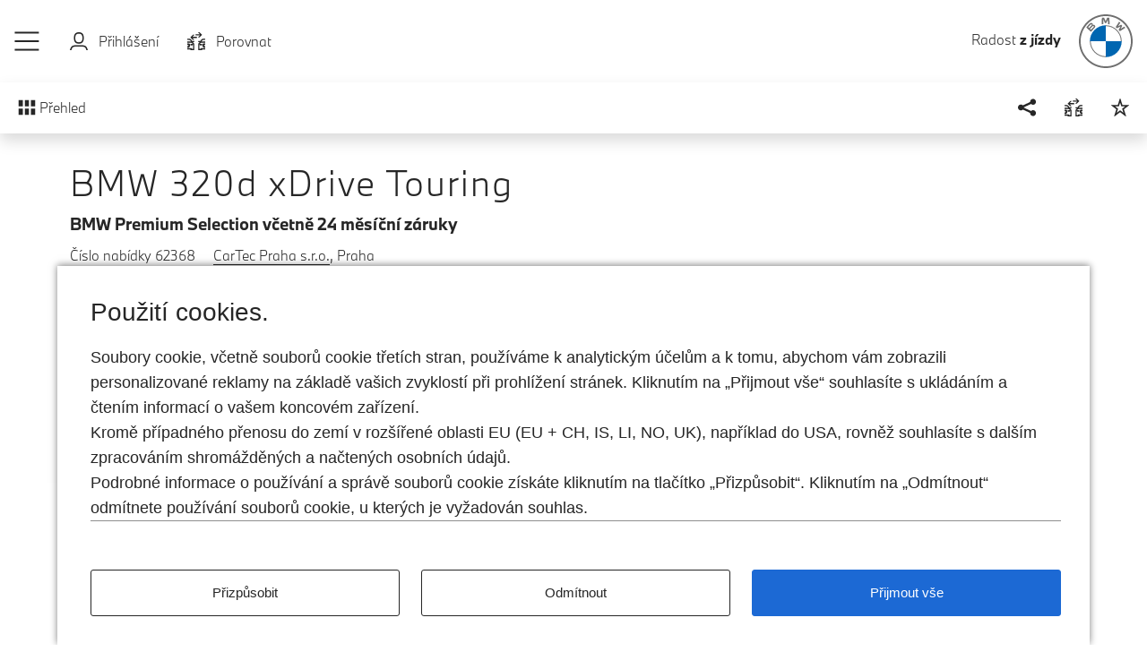

--- FILE ---
content_type: text/html; charset=utf-8
request_url: https://nabidky.bmw.cz/ojete/hledat/detaily/62368
body_size: 674688
content:
<!DOCTYPE html>
<html lang="cs">
<head>

<meta charset="utf-8">
<!-- 
	Carefully crafted with ♥ and 😃 by Cyberhouse <www.cyberhouse.at>

	This website is powered by TYPO3 - inspiring people to share!
	TYPO3 is a free open source Content Management Framework initially created by Kasper Skaarhoj and licensed under GNU/GPL.
	TYPO3 is copyright 1998-2026 of Kasper Skaarhoj. Extensions are copyright of their respective owners.
	Information and contribution at https://typo3.org/
-->



<title>Ojeté BMW 320d xDrive Touring - 62368. Ihned k odběru.: Nabídka ojetých vozů BMW</title>
<meta name="generator" content="TYPO3 CMS">
<meta name="description" content="Vaše ojeté BMW 320d xDrive Touring (62368) - ihned k dispozici online. Online rezervace 24 hodin denně, 7 dní v týdnu. Odjedete bez čekání. Rezervujte si svůj vůz BMW ještě dnes!">
<meta name="twitter:card" content="summary">












    <meta property="og:image" content="https://nabidky.bmw.cz/ojete/api/v1/ems/bmw-used-cs_CZ/vehicle/800/82442fe6b1162507962ca40ee5767543/62368?2025-07-31T12:05:01+00:00'" />
    <meta property="og:image:width" content="800" />
    <meta property="og:url" content="https://nabidky.bmw.cz/ojete/hledat/detaily/62368" />
    <meta property="og:title" content="BMW 320d xDrive Touring" />


<meta name="viewport" content="width=device-width, initial-scale=1">

<link rel="shortcut icon" href="/assets/favicons/bmw/favicon.ico">
<link rel="icon" type="image/png" sizes="16x16" href="/assets/favicons/bmw/favicon-16x16.png">
<link rel="icon" type="image/png" sizes="32x32" href="/assets/favicons/bmw/favicon-32x32.png">
<link rel="icon" type="image/png" sizes="48x48" href="/assets/favicons/bmw/favicon-48x48.png">

<script>
    if ('serviceWorker' in navigator) {
        navigator.serviceWorker.register('/sw-bmw.js');
    }

    loadjs=function(){var h=function(){},c={},u={},f={};function o(e,n){if(e){var r=f[e];if(u[e]=n,r)for(;r.length;)r[0](e,n),r.splice(0,1)}}function l(e,n){e.call&&(e={success:e}),n.length?(e.error||h)(n):(e.success||h)(e)}function d(r,t,s,i){var c,o,e=document,n=s.async,u=(s.numRetries||0)+1,f=s.before||h,l=r.replace(/[\?|#].*$/,""),a=r.replace(/^(css|img)!/,"");i=i||0,/(^css!|\.css$)/.test(l)?((o=e.createElement("link")).rel="stylesheet",o.href=a,(c="hideFocus"in o)&&o.relList&&(c=0,o.rel="preload",o.as="style")):/(^img!|\.(png|gif|jpg|svg|webp)$)/.test(l)?(o=e.createElement("img")).src=a:((o=e.createElement("script")).src=r,o.async=void 0===n||n),!(o.onload=o.onerror=o.onbeforeload=function(e){var n=e.type[0];if(c)try{o.sheet.cssText.length||(n="e")}catch(e){18!=e.code&&(n="e")}if("e"==n){if((i+=1)<u)return d(r,t,s,i)}else if("preload"==o.rel&&"style"==o.as)return o.rel="stylesheet";t(r,n,e.defaultPrevented)})!==f(r,o)&&e.head.appendChild(o)}function r(e,n,r){var t,s;if(n&&n.trim&&(t=n),s=(t?r:n)||{},t){if(t in c)throw"LoadJS";c[t]=!0}function i(n,r){!function(e,t,n){var r,s,i=(e=e.push?e:[e]).length,c=i,o=[];for(r=function(e,n,r){if("e"==n&&o.push(e),"b"==n){if(!r)return;o.push(e)}--i||t(o)},s=0;s<c;s++)d(e[s],r,n)}(e,function(e){l(s,e),n&&l({success:n,error:r},e),o(t,e)},s)}if(s.returnPromise)return new Promise(i);i()}return r.ready=function(e,n){return function(e,r){e=e.push?e:[e];var n,t,s,i=[],c=e.length,o=c;for(n=function(e,n){n.length&&i.push(e),--o||r(i)};c--;)t=e[c],(s=u[t])?n(t,s):(f[t]=f[t]||[]).push(n)}(e,function(e){l(n,e)}),r},r.done=function(e){o(e,[])},r.reset=function(){c={},u={},f={}},r.isDefined=function(e){return e in c},r}();;

    window.t = [];
</script>

<link rel="stylesheet" href="/css/style-bmw.css?v=1jfd8n2r7">



<script>
    var METADATA = {"env":"prod","marketId":2,"country":"CZ","language":"cs","taxes":0.21,"brand":"bmw","brandId":1,"stockType":"car","stockCategory":"used","basePath":"\/ojete","endpoint":"\/ojete\/api\/v1\/","stage":"bmw-used-cs_CZ","gmApiKey":"AIzaSyBltYJSHVfWgm5Ltq5fkXlsIgekBdRBt8A","currency":{"iso":"CZK","sign":"K\u010d","prepend":false,"separate":true},"numbers":{"thousandsSeparator":"\u00a0","decimalSeparator":","},"translations":{"toast":{"close":"Zav\u0159\u00edt"},"gallery":{"close":"Zav\u0159\u00edt","fullscreenEnter":"Cel\u00e1 obrazovka","fullscreenExit":"Zp\u011bt z cel\u00e9 obrazovky","slideshowPause":"Vypnout prezentaci","slideshowStart":"Zapnout prezentaci","thumbs":"N\u00e1hledy","zoomIn":"Zv\u011bt\u0161it","zoomOut":"Zmen\u0161it","slideNext":"dal\u0161\u00ed","slidePrev":"p\u0159edchoz\u00ed"}},"version":"1jfd8n2r7","tracy":{"page":"stock > used car > vehicle details","linkExternal":"stock > outbound","searchFiltersApplied":"stock > used car > vehicle details > search filters applied"},"contentId":"101-62368","user":{"loginState":"not logged in","id":""}};
    
      METADATA.vehicle = {"id":62368,"type":"CAR","brand":{"id":1,"label":"BMW"},"productionYear":2022,"registration":"2022-07-06T00:00:00+00:00","registrationYear":"2022","mileage":66000,"age":42,"isYUC":false,"newPrice":0,"optionsPrice":0,"accessoriesPrice":0,"transactionalPrice":849000,"leaseProduct":null,"comfortLeaseProduct":null,"title":"BMW 320d xDrive Touring","seriesCode":"G21","series":{"id":3,"label":"\u0158ada 3"},"bodyType":{"id":7,"label":"Kombi"},"transmission":{"id":0,"label":"Automatick\u00e1"},"modelCode":"31FZ","color":{"labelEN":"BLACK SAPPHIRE METALLIC","code":"#000000","id":10,"label":"Metalick\u00fd lak \"Black Sapphire\""},"fuel":{"id":2,"label":"Diesel"}};
    
    
      METADATA.dealer = {"id":53,"name":"CarTec Praha s.r.o."};
    
    function sendMETADATA(additional) {
        var meta = additional ? Object.assign({}, window.METADATA, additional) : window.METADATA;
        return function(converters) {
            return meta.vehicle ? Object.assign({}, meta, {vehicle: converters.vehicle(meta.vehicle)}) : meta;
        }
    }
    
        window.addEventListener('pageview', function(event) {
          t.push(['page', event.detail ? event.detail : 'stock > used car > vehicle details', window.sendMETADATA()]);
        });
        window.addEventListener('track', function(event) {
          t.push(event.detail);
        });
    
    
    
        window.dispatchEvent(new CustomEvent('track', {
            detail: ['product.add', 'genericProduct', function(converters) {
                return converters.vehicle(METADATA.vehicle);
            }]
        }));
    
</script>


    <script type="text/javascript" src="https://www.bmw.com/etc/clientlibs/wcmp/consentcontroller.fallback/epaas.js" onload="epaas.api.initialize({
        tenant: 'nabidky_bmw_cz',
        locale: 'cs_CZ',
        stage: 'prod',
        devmode: 0
      });"></script>



    


    <script>
        function isDtmUsageAllowed(consentItemId) {
            if (consentcontroller && consentcontroller.api) {
                return consentcontroller.api.isUsageAllowed(consentItemId);
            } else if (cookiecontroller && cookiecontroller.api) {
                return cookiecontroller.api.isRegulationAccepted();
            } else {
                return false;
            }
        }

        function loadTagManager(){
            (function(w,d,s,l,i){w[l]=w[l]||[];w[l].push(

{'gtm.start': new Date().getTime(),event:'gtm.js'}
);var f=d.getElementsByTagName(s)[0],
j=d.createElement(s),dl=l!='dataLayer'?'&l='+l:'';j.async=true;j.src=
'https://www.googletagmanager.com/gtm.js?id='+i+dl;f.parentNode.insertBefore(j,f);
})(window,document,'script','dataLayer','GTM-KXCF4XS');
        }

        (typeof epaas !== "undefined" && epaas.api || window).addEventListener('consentcontroller.api.initialized', function () {
            if(!isDtmUsageAllowed('GoogleAdvertising')){
                epaas.api.registerOnUserConsentChange('GoogleAdvertising', function(userConsent){
                    if(userConsent === 'GIVEN'){
                        loadTagManager();
                    }
                });
            } else {
                loadTagManager();
            }
        });
    </script>









<link rel="canonical" href="https://nabidky.bmw.cz/ojete/hledat/detaily/62368"/>

<link rel="alternate" hreflang="x-default" href="https://nabidky.bmw.cz/ojete/hledat/detaily/62368"/>
<link rel="alternate" hreflang="cs" href="https://nabidky.bmw.cz/ojete/hledat/detaily/62368"/>
</head>
<body class=" document-root  page-101 layout-1 language-2 site-bmw-used">


<header class=" d-print-none">
    
<div class="skip-links">
  <a href="#main-content" class="skip-link">Přejít na hlavní obsah</a>
</div>

<div class="permdealer-bar d-nopermdealer-none">
    <a href="#" class="link-reset" role="button" data-handle="prevent;self=>toggleClass|show" data-permdealer></a>
</div>

<nav class="navbar navbar-expand navbar-light">

  <ul class="navbar-nav">
    

    <li class="nav-item">
      <a class="navbar-toggle nav-link" href="#burgerMenu" role="button" data-toggle="modal" aria-label="Toggle navigation" id="nav-focus-trap">
        <svg class="hamburger icon" viewBox="0 0 78 66">
          <path class="hamburger-line hamburger-line-1" d="M1 12h60s14.499-.183 14.533 37.711c.01 11.27-3.567 14.96-9.274 14.958C60.552 64.668 56 57.999 56 57.999L6 8"/>
          <path class="hamburger-line hamburger-line-2" d="M1 33h60"/>
          <path class="hamburger-line hamburger-line-3" d="M1 54h60s14.499.183 14.533-37.711c.01-11.27-3.567-14.96-9.274-14.958C60.552 1.332 56 8.001 56 8.001L6 58"/>
        </svg>
      </a>
    </li>
    
        <div class="modal navbar-modal fade lazyload" id="burgerMenu" tabindex="-1" aria-label="Navigation" aria-hidden="true" data-backdrop="false" data-body-class="navbar-modal-open" data-focus-trap="#nav-focus-trap"
             data-bgset="/assets/img/bmw/navbar-bg.jpg [(min-width:992px)] | /assets/img/bmw/navbar-bg.jpg [(min-width:768px)] | /assets/img/bmw/navbar-bg.jpg [(min-width:576px)] | /assets/img/bmw/navbar-bg.jpg" >
      
    
      <div class="modal-dialog modal-dialog-centered">
        <div class="modal-content">
          <div class="modal-body">
            
              <ul class="nav nav-main flex-column align-items-start">
                


    
            <li class="nav-item">
                


    <a href="/ojete/" class="nav-link " id="nav-item-404">
  Začít hledat
  
  
  
</a>
  




            </li>
        

    
            <li class="nav-item">
                


    <a href="/ojete/bmw-premium-selection" class="nav-link " id="nav-item-408">
  BMW Premium Selection
  
  
  
</a>
  




            </li>
        

    
            <li class="nav-item">
                


    <a href="/ojete/protiucet" class="nav-link " id="nav-item-6521">
  Protiúčet
  
  
  
</a>
  




            </li>
        

    
            <li class="nav-item">
                


    <a href="https://www.bmw.cz/cs-cz/sl/stocklocator" target="_blank" class="nav-link " rel="noreferrer">
  NOVÉ VOZY IHNED K ODBĚRU
  
  
  
</a>
  




            </li>
        




              </ul>
            
            
              <ul class="nav flex-column">
                
                  





                
              </ul>
            
          </div>
        </div>
      </div>
    
    </div>
    
      
        <li class="nav-item ">
          
              <a href="https://nabidky.bmw.cz/ojete/api/v1/login?return_url=https://nabidky.bmw.cz/ojete/mybmw/oblibene" class="nav-link">
                <svg class="icon icon-sm" role="img" focusable="false" aria-hidden="true"><use xlink:href="/assets/icons/bmw.svg#user"></use></svg>&nbsp;<span class="sr-xs-only ml-_5">Přihlášení</span>
              </a>
            
        </li>
      
      <li class="nav-item">
        <a href="https://nabidky.bmw.cz/ojete/srovnani"  class="nav-link">
          <svg class="icon icon-sm icon-filled" role="img" focusable="false" aria-hidden="true"><use xlink:href="/assets/icons/bmw.svg#compare"></use></svg>
          <span class="sr-xs-only ml-_5">Porovnat</span> <span class="compare-count ml-_5"></span>
        </a>
      </li>
    
    </ul>
  <a class="navbar-brand" href="/ojete/">
    
      <span class="sr-xs-only order-1">Radost <strong>z jízdy</strong></span>
    
    <svg preserveAspectRatio="xMinYMin meet" class="navbar-logo d-inline-block" role="img" focusable="false" aria-labelledby="bmw-svg-696ffd7d7ae72194623263"><title id="bmw-svg-696ffd7d7ae72194623263">BMW</title><use xlink:href="/assets/icons/bmw.svg#logo"></use></svg>
  </a>

</nav>



</header>
<div id="toasts" aria-live="polite" aria-atomic="true"></div>
<main id="main-content">
    
    <!--TYPO3SEARCH_begin--><!--TYPO3SEARCH_end-->
    
    <!--TYPO3SEARCH_begin-->




		
		
			
	<div class="bar position-sticky sticky-top bg-white shadow">
		<div class="container container-extended">
			<div class="d-flex mx--1">
				<a href="https://nabidky.bmw.cz/ojete/hledat" class="nav-link py-1 mr-auto" data-handle="window=>backHandler|$event" data-force-track>
					<svg class="icon icon-sm" role="img" focusable="false" aria-hidden="true"><use xlink:href="/assets/icons/bmw.svg#overview"></use></svg>
					<span class="sr-xs-only">Přehled</span>
				</a>
				<a href="#" class="nav-link py-1" data-handle="self=>share" data-toggle="tooltip" data-title="Sdílet">
					<svg class="icon icon-sm" role="img" focusable="false" aria-labelledby="bmw-svg-696ffd7e39336833285786"><title id="bmw-svg-696ffd7e39336833285786">Sdílet</title><use xlink:href="/assets/icons/bmw.svg#share"></use></svg>
				</a>
				<a href="https://nabidky.bmw.cz/ojete/srovnani" class="nav-link py-1" data-handle="self=>compare|$event" data-compare="62368" data-toggle="tooltip" data-title="Přidat do seznamu pro porovnání" data-no-instant>
					<svg class="icon icon-sm icon-filled" role="img" focusable="false" aria-labelledby="bmw-svg-696ffd7e39516474499491"><title id="bmw-svg-696ffd7e39516474499491">Porovnat</title><use xlink:href="/assets/icons/bmw.svg#compare"></use></svg>
				</a>
				
					<a class="nav-link py-1" href="https://nabidky.bmw.cz/ojete/api/v1/login?return_url=https://nabidky.bmw.cz/ojete/hledat/detaily/62368" data-toggle="tooltip" data-title="Přidat k oblíbeným"
					   rel="noindex nofollow">
						<svg class="icon icon-sm icon-filled" role="img" focusable="false" aria-labelledby="bmw-svg-696ffd7e39556827787640"><title id="bmw-svg-696ffd7e39556827787640">Oblíbené</title><use xlink:href="/assets/icons/bmw.svg#star"></use></svg>
					</a>
				
			</div>
		</div>
	</div>


			
	<div class="py-2" id="v62368-intro">
		<div class="container mb-2">
			
				
						

	
    


	
			
				
	
			<h1 class="h2 mb-_5 no-decoration text-camelcase">
				BMW 320d xDrive Touring
			</h1>
		

			
		






	



					
			
			
				<div class="text-lg font-weight-bold mb-_5">
					
						
					
					
					
					BMW Premium Selection
					včetně
					24 měsíční záruky
				</div>
			
			
				<div class="row d-block mb--_5">
					
					
						<div class="col-auto d-inline-block mb-_5">
							Číslo nabídky 62368
						</div>
					
					
						<div class="col-auto d-inline-block mb-_5">
							<a href="#d53" class="">CarTec Praha s.r.o.</a>, Praha
						</div>
					
				</div>
			
		</div>
		
		
				
	<div class="container">
		<div id="v62368-gallery-inner" class="swiper-container carousel-indicators-outside" data-swiper data-space-between="16" data-pagination="{&quot;dynamicBullets&quot;:true}">
			<div class="swiper-wrapper">
				
					<div class="swiper-slide carousel-item-mosaic">
						<a href="https://nabidky.bmw.cz/ojete/api/v1/ems/bmw-used-cs_CZ/vehicle/150/796aada667b4f3f657cdee794e270146/62368-0?2025-07-31T12:05:01+00:00"
						   class="link-img" data-fslightbox="v62368-lightbox" aria-label="Otevřít obrázek ve zvětšeném zobrazení"
						   data-srcset="https://nabidky.bmw.cz/ojete/api/v1/ems/bmw-used-cs_CZ/vehicle/1920/2011206437498402f4e346eb5574dcb0/62368-0?2025-07-31T12:05:01+00:00 1920w,https://nabidky.bmw.cz/ojete/api/v1/ems/bmw-used-cs_CZ/vehicle/1199/86a1915543d90310933ce839f14d2c82/62368-0?2025-07-31T12:05:01+00:00 1199w,https://nabidky.bmw.cz/ojete/api/v1/ems/bmw-used-cs_CZ/vehicle/991/dfa41030f050700ee32e7d9fe829e656/62368-0?2025-07-31T12:05:01+00:00 991w,https://nabidky.bmw.cz/ojete/api/v1/ems/bmw-used-cs_CZ/vehicle/767/fb0598be00757728f735015df7c9dab3/62368-0?2025-07-31T12:05:01+00:00 767w,https://nabidky.bmw.cz/ojete/api/v1/ems/bmw-used-cs_CZ/vehicle/575/de6659342ab6050618bd025f6aeb5dfd/62368-0?2025-07-31T12:05:01+00:00 575w">
							<img aria-hidden="true" alt="" class="img-fluid lazyload" width="700" height="525" data-srcset="https://nabidky.bmw.cz/ojete/api/v1/ems/bmw-used-cs_CZ/vehicle/700/e5ef5445a5848d238b35818a3b299af3/62368-0?2025-07-31T12:05:01+00:00 700w,https://nabidky.bmw.cz/ojete/api/v1/ems/bmw-used-cs_CZ/vehicle/587/162c98dde6619924e43bddb8f1c0eef6/62368-0?2025-07-31T12:05:01+00:00 587w,https://nabidky.bmw.cz/ojete/api/v1/ems/bmw-used-cs_CZ/vehicle/507/210c142022e0bce72980978ad8e99f11/62368-0?2025-07-31T12:05:01+00:00 507w,https://nabidky.bmw.cz/ojete/api/v1/ems/bmw-used-cs_CZ/vehicle/435/81c755bddaabf17013a68e350922d9b4/62368-0?2025-07-31T12:05:01+00:00 435w,https://nabidky.bmw.cz/ojete/api/v1/ems/bmw-used-cs_CZ/vehicle/322/255b28ffdad35cd984ff32f30da17158/62368-0?2025-07-31T12:05:01+00:00 322w" data-sizes="auto" />
						</a>
						
							<a href="https://nabidky.bmw.cz/ojete/api/v1/ems/bmw-used-cs_CZ/vehicle/150/796aada667b4f3f657cdee794e270146/62368-1?2025-07-31T12:05:01+00:00"
							   class="link-img" data-fslightbox="v62368-lightbox" aria-label="Otevřít obrázek ve zvětšeném zobrazení"
							   data-srcset="https://nabidky.bmw.cz/ojete/api/v1/ems/bmw-used-cs_CZ/vehicle/1920/2011206437498402f4e346eb5574dcb0/62368-1?2025-07-31T12:05:01+00:00 1920w,https://nabidky.bmw.cz/ojete/api/v1/ems/bmw-used-cs_CZ/vehicle/1199/86a1915543d90310933ce839f14d2c82/62368-1?2025-07-31T12:05:01+00:00 1199w,https://nabidky.bmw.cz/ojete/api/v1/ems/bmw-used-cs_CZ/vehicle/991/dfa41030f050700ee32e7d9fe829e656/62368-1?2025-07-31T12:05:01+00:00 991w,https://nabidky.bmw.cz/ojete/api/v1/ems/bmw-used-cs_CZ/vehicle/767/fb0598be00757728f735015df7c9dab3/62368-1?2025-07-31T12:05:01+00:00 767w,https://nabidky.bmw.cz/ojete/api/v1/ems/bmw-used-cs_CZ/vehicle/575/de6659342ab6050618bd025f6aeb5dfd/62368-1?2025-07-31T12:05:01+00:00 575w">
								<img aria-hidden="true" alt="" class="img-fluid lazyload" width="408" height="306" data-srcset="https://nabidky.bmw.cz/ojete/api/v1/ems/bmw-used-cs_CZ/vehicle/408/4427c4e68e8b273e220c6a72a9677667/62368-1?2025-07-31T12:05:01+00:00 408w,https://nabidky.bmw.cz/ojete/api/v1/ems/bmw-used-cs_CZ/vehicle/341/9e6c83e753d7261dd6385e88ee973ee4/62368-1?2025-07-31T12:05:01+00:00 341w,https://nabidky.bmw.cz/ojete/api/v1/ems/bmw-used-cs_CZ/vehicle/311/c7972d361cd6e61c8d2ee234eb631381/62368-1?2025-07-31T12:05:01+00:00 311w,https://nabidky.bmw.cz/ojete/api/v1/ems/bmw-used-cs_CZ/vehicle/253/289eeba6e3dd49f4b1b96e5d2bc80245/62368-1?2025-07-31T12:05:01+00:00 253w,https://nabidky.bmw.cz/ojete/api/v1/ems/bmw-used-cs_CZ/vehicle/186/aa1b375565a642c8ba6c0ad9e444a4de/62368-1?2025-07-31T12:05:01+00:00 186w" data-sizes="auto" />
							</a>
						
						
							<a href="https://nabidky.bmw.cz/ojete/api/v1/ems/bmw-used-cs_CZ/vehicle/150/796aada667b4f3f657cdee794e270146/62368-2?2025-07-31T12:05:01+00:00"
							   class="link-img" data-fslightbox="v62368-lightbox" aria-label="Otevřít obrázek ve zvětšeném zobrazení"
							   data-srcset="https://nabidky.bmw.cz/ojete/api/v1/ems/bmw-used-cs_CZ/vehicle/1920/2011206437498402f4e346eb5574dcb0/62368-2?2025-07-31T12:05:01+00:00 1920w,https://nabidky.bmw.cz/ojete/api/v1/ems/bmw-used-cs_CZ/vehicle/1199/86a1915543d90310933ce839f14d2c82/62368-2?2025-07-31T12:05:01+00:00 1199w,https://nabidky.bmw.cz/ojete/api/v1/ems/bmw-used-cs_CZ/vehicle/991/dfa41030f050700ee32e7d9fe829e656/62368-2?2025-07-31T12:05:01+00:00 991w,https://nabidky.bmw.cz/ojete/api/v1/ems/bmw-used-cs_CZ/vehicle/767/fb0598be00757728f735015df7c9dab3/62368-2?2025-07-31T12:05:01+00:00 767w,https://nabidky.bmw.cz/ojete/api/v1/ems/bmw-used-cs_CZ/vehicle/575/de6659342ab6050618bd025f6aeb5dfd/62368-2?2025-07-31T12:05:01+00:00 575w">
								<img aria-hidden="true" alt="" class="img-fluid lazyload" width="270" height="202.5" data-srcset="https://nabidky.bmw.cz/ojete/api/v1/ems/bmw-used-cs_CZ/vehicle/270/c54cd685d9b0d5ae9c8dd45efc4693f8/62368-2?2025-07-31T12:05:01+00:00 270w,https://nabidky.bmw.cz/ojete/api/v1/ems/bmw-used-cs_CZ/vehicle/224/1408bac9bbed7a18678a57bf79151d1f/62368-2?2025-07-31T12:05:01+00:00 224w,https://nabidky.bmw.cz/ojete/api/v1/ems/bmw-used-cs_CZ/vehicle/180/9e9cb64cdbc809fc1557b520f2f6f157/62368-2?2025-07-31T12:05:01+00:00 180w,https://nabidky.bmw.cz/ojete/api/v1/ems/bmw-used-cs_CZ/vehicle/161/8f5080ac2455c2c0f60f3bedeffa3344/62368-2?2025-07-31T12:05:01+00:00 161w,https://nabidky.bmw.cz/ojete/api/v1/ems/bmw-used-cs_CZ/vehicle/115/7dd9cbe98b537e9233044beebfed6bfe/62368-2?2025-07-31T12:05:01+00:00 115w" data-sizes="auto" />
							</a>
						
					</div>
				
					<div class="swiper-slide carousel-item-mosaic">
						<a href="https://nabidky.bmw.cz/ojete/api/v1/ems/bmw-used-cs_CZ/vehicle/150/796aada667b4f3f657cdee794e270146/62368-3?2025-07-31T12:05:01+00:00"
						   class="link-img" data-fslightbox="v62368-lightbox" aria-label="Otevřít obrázek ve zvětšeném zobrazení"
						   data-srcset="https://nabidky.bmw.cz/ojete/api/v1/ems/bmw-used-cs_CZ/vehicle/1920/2011206437498402f4e346eb5574dcb0/62368-3?2025-07-31T12:05:01+00:00 1920w,https://nabidky.bmw.cz/ojete/api/v1/ems/bmw-used-cs_CZ/vehicle/1199/86a1915543d90310933ce839f14d2c82/62368-3?2025-07-31T12:05:01+00:00 1199w,https://nabidky.bmw.cz/ojete/api/v1/ems/bmw-used-cs_CZ/vehicle/991/dfa41030f050700ee32e7d9fe829e656/62368-3?2025-07-31T12:05:01+00:00 991w,https://nabidky.bmw.cz/ojete/api/v1/ems/bmw-used-cs_CZ/vehicle/767/fb0598be00757728f735015df7c9dab3/62368-3?2025-07-31T12:05:01+00:00 767w,https://nabidky.bmw.cz/ojete/api/v1/ems/bmw-used-cs_CZ/vehicle/575/de6659342ab6050618bd025f6aeb5dfd/62368-3?2025-07-31T12:05:01+00:00 575w">
							<img aria-hidden="true" alt="" class="img-fluid lazyload" width="700" height="525" data-srcset="https://nabidky.bmw.cz/ojete/api/v1/ems/bmw-used-cs_CZ/vehicle/700/e5ef5445a5848d238b35818a3b299af3/62368-3?2025-07-31T12:05:01+00:00 700w,https://nabidky.bmw.cz/ojete/api/v1/ems/bmw-used-cs_CZ/vehicle/587/162c98dde6619924e43bddb8f1c0eef6/62368-3?2025-07-31T12:05:01+00:00 587w,https://nabidky.bmw.cz/ojete/api/v1/ems/bmw-used-cs_CZ/vehicle/507/210c142022e0bce72980978ad8e99f11/62368-3?2025-07-31T12:05:01+00:00 507w,https://nabidky.bmw.cz/ojete/api/v1/ems/bmw-used-cs_CZ/vehicle/435/81c755bddaabf17013a68e350922d9b4/62368-3?2025-07-31T12:05:01+00:00 435w,https://nabidky.bmw.cz/ojete/api/v1/ems/bmw-used-cs_CZ/vehicle/322/255b28ffdad35cd984ff32f30da17158/62368-3?2025-07-31T12:05:01+00:00 322w" data-sizes="auto" />
						</a>
						
							<a href="https://nabidky.bmw.cz/ojete/api/v1/ems/bmw-used-cs_CZ/vehicle/150/796aada667b4f3f657cdee794e270146/62368-4?2025-07-31T12:05:01+00:00"
							   class="link-img" data-fslightbox="v62368-lightbox" aria-label="Otevřít obrázek ve zvětšeném zobrazení"
							   data-srcset="https://nabidky.bmw.cz/ojete/api/v1/ems/bmw-used-cs_CZ/vehicle/1920/2011206437498402f4e346eb5574dcb0/62368-4?2025-07-31T12:05:01+00:00 1920w,https://nabidky.bmw.cz/ojete/api/v1/ems/bmw-used-cs_CZ/vehicle/1199/86a1915543d90310933ce839f14d2c82/62368-4?2025-07-31T12:05:01+00:00 1199w,https://nabidky.bmw.cz/ojete/api/v1/ems/bmw-used-cs_CZ/vehicle/991/dfa41030f050700ee32e7d9fe829e656/62368-4?2025-07-31T12:05:01+00:00 991w,https://nabidky.bmw.cz/ojete/api/v1/ems/bmw-used-cs_CZ/vehicle/767/fb0598be00757728f735015df7c9dab3/62368-4?2025-07-31T12:05:01+00:00 767w,https://nabidky.bmw.cz/ojete/api/v1/ems/bmw-used-cs_CZ/vehicle/575/de6659342ab6050618bd025f6aeb5dfd/62368-4?2025-07-31T12:05:01+00:00 575w">
								<img aria-hidden="true" alt="" class="img-fluid lazyload" width="408" height="306" data-srcset="https://nabidky.bmw.cz/ojete/api/v1/ems/bmw-used-cs_CZ/vehicle/408/4427c4e68e8b273e220c6a72a9677667/62368-4?2025-07-31T12:05:01+00:00 408w,https://nabidky.bmw.cz/ojete/api/v1/ems/bmw-used-cs_CZ/vehicle/341/9e6c83e753d7261dd6385e88ee973ee4/62368-4?2025-07-31T12:05:01+00:00 341w,https://nabidky.bmw.cz/ojete/api/v1/ems/bmw-used-cs_CZ/vehicle/311/c7972d361cd6e61c8d2ee234eb631381/62368-4?2025-07-31T12:05:01+00:00 311w,https://nabidky.bmw.cz/ojete/api/v1/ems/bmw-used-cs_CZ/vehicle/253/289eeba6e3dd49f4b1b96e5d2bc80245/62368-4?2025-07-31T12:05:01+00:00 253w,https://nabidky.bmw.cz/ojete/api/v1/ems/bmw-used-cs_CZ/vehicle/186/aa1b375565a642c8ba6c0ad9e444a4de/62368-4?2025-07-31T12:05:01+00:00 186w" data-sizes="auto" />
							</a>
						
						
							<a href="https://nabidky.bmw.cz/ojete/api/v1/ems/bmw-used-cs_CZ/vehicle/150/796aada667b4f3f657cdee794e270146/62368-5?2025-07-31T12:05:01+00:00"
							   class="link-img" data-fslightbox="v62368-lightbox" aria-label="Otevřít obrázek ve zvětšeném zobrazení"
							   data-srcset="https://nabidky.bmw.cz/ojete/api/v1/ems/bmw-used-cs_CZ/vehicle/1920/2011206437498402f4e346eb5574dcb0/62368-5?2025-07-31T12:05:01+00:00 1920w,https://nabidky.bmw.cz/ojete/api/v1/ems/bmw-used-cs_CZ/vehicle/1199/86a1915543d90310933ce839f14d2c82/62368-5?2025-07-31T12:05:01+00:00 1199w,https://nabidky.bmw.cz/ojete/api/v1/ems/bmw-used-cs_CZ/vehicle/991/dfa41030f050700ee32e7d9fe829e656/62368-5?2025-07-31T12:05:01+00:00 991w,https://nabidky.bmw.cz/ojete/api/v1/ems/bmw-used-cs_CZ/vehicle/767/fb0598be00757728f735015df7c9dab3/62368-5?2025-07-31T12:05:01+00:00 767w,https://nabidky.bmw.cz/ojete/api/v1/ems/bmw-used-cs_CZ/vehicle/575/de6659342ab6050618bd025f6aeb5dfd/62368-5?2025-07-31T12:05:01+00:00 575w">
								<img aria-hidden="true" alt="" class="img-fluid lazyload" width="270" height="202.5" data-srcset="https://nabidky.bmw.cz/ojete/api/v1/ems/bmw-used-cs_CZ/vehicle/270/c54cd685d9b0d5ae9c8dd45efc4693f8/62368-5?2025-07-31T12:05:01+00:00 270w,https://nabidky.bmw.cz/ojete/api/v1/ems/bmw-used-cs_CZ/vehicle/224/1408bac9bbed7a18678a57bf79151d1f/62368-5?2025-07-31T12:05:01+00:00 224w,https://nabidky.bmw.cz/ojete/api/v1/ems/bmw-used-cs_CZ/vehicle/180/9e9cb64cdbc809fc1557b520f2f6f157/62368-5?2025-07-31T12:05:01+00:00 180w,https://nabidky.bmw.cz/ojete/api/v1/ems/bmw-used-cs_CZ/vehicle/161/8f5080ac2455c2c0f60f3bedeffa3344/62368-5?2025-07-31T12:05:01+00:00 161w,https://nabidky.bmw.cz/ojete/api/v1/ems/bmw-used-cs_CZ/vehicle/115/7dd9cbe98b537e9233044beebfed6bfe/62368-5?2025-07-31T12:05:01+00:00 115w" data-sizes="auto" />
							</a>
						
					</div>
				
					<div class="swiper-slide carousel-item-mosaic">
						<a href="https://nabidky.bmw.cz/ojete/api/v1/ems/bmw-used-cs_CZ/vehicle/150/796aada667b4f3f657cdee794e270146/62368-6?2025-07-31T12:05:01+00:00"
						   class="link-img" data-fslightbox="v62368-lightbox" aria-label="Otevřít obrázek ve zvětšeném zobrazení"
						   data-srcset="https://nabidky.bmw.cz/ojete/api/v1/ems/bmw-used-cs_CZ/vehicle/1920/2011206437498402f4e346eb5574dcb0/62368-6?2025-07-31T12:05:01+00:00 1920w,https://nabidky.bmw.cz/ojete/api/v1/ems/bmw-used-cs_CZ/vehicle/1199/86a1915543d90310933ce839f14d2c82/62368-6?2025-07-31T12:05:01+00:00 1199w,https://nabidky.bmw.cz/ojete/api/v1/ems/bmw-used-cs_CZ/vehicle/991/dfa41030f050700ee32e7d9fe829e656/62368-6?2025-07-31T12:05:01+00:00 991w,https://nabidky.bmw.cz/ojete/api/v1/ems/bmw-used-cs_CZ/vehicle/767/fb0598be00757728f735015df7c9dab3/62368-6?2025-07-31T12:05:01+00:00 767w,https://nabidky.bmw.cz/ojete/api/v1/ems/bmw-used-cs_CZ/vehicle/575/de6659342ab6050618bd025f6aeb5dfd/62368-6?2025-07-31T12:05:01+00:00 575w">
							<img aria-hidden="true" alt="" class="img-fluid lazyload" width="700" height="525" data-srcset="https://nabidky.bmw.cz/ojete/api/v1/ems/bmw-used-cs_CZ/vehicle/700/e5ef5445a5848d238b35818a3b299af3/62368-6?2025-07-31T12:05:01+00:00 700w,https://nabidky.bmw.cz/ojete/api/v1/ems/bmw-used-cs_CZ/vehicle/587/162c98dde6619924e43bddb8f1c0eef6/62368-6?2025-07-31T12:05:01+00:00 587w,https://nabidky.bmw.cz/ojete/api/v1/ems/bmw-used-cs_CZ/vehicle/507/210c142022e0bce72980978ad8e99f11/62368-6?2025-07-31T12:05:01+00:00 507w,https://nabidky.bmw.cz/ojete/api/v1/ems/bmw-used-cs_CZ/vehicle/435/81c755bddaabf17013a68e350922d9b4/62368-6?2025-07-31T12:05:01+00:00 435w,https://nabidky.bmw.cz/ojete/api/v1/ems/bmw-used-cs_CZ/vehicle/322/255b28ffdad35cd984ff32f30da17158/62368-6?2025-07-31T12:05:01+00:00 322w" data-sizes="auto" />
						</a>
						
						
					</div>
				
			</div>
			<ol class="carousel-indicators"></ol>
			<a href="#v62368-gallery-inner"  class="carousel-control-prev" role="button" data-slide="prev"><span class="carousel-control-prev-icon" aria-hidden="true"></span>
				<span class="sr-only">předchozí</span></a>
			<a href="#v62368-gallery-inner"  class="carousel-control-next" role="button" data-slide="next"><span class="carousel-control-next-icon" aria-hidden="true"></span>
				<span class="sr-only">další</span></a>
		</div>
		<script>
			loadjs.ready('script', function () {
				if (!loadjs.isDefined('swiper')) {
					loadjs('/js/swiper.js', 'swiper');
				}
			});
		</script>
	</div>
	<script>
		var slug = 'bmw';
		loadjs.ready('script', function () {
			if (!loadjs.isDefined('gallery')) {
				loadjs(['/js/gallery.js', '/js/gallery-skin-' + slug + '.js'], 'gallery', {
					async: false
				});
			}
		});
	</script>

			
	</div>


			
	<section id="v62368-vehicle_infos">
		<div class="container">
			<table class="table table-lg-columns">
				<tbody>
				
					<tr>
						<th scope="row">Výkon</th>
						<td>
							
								140KW
							
							 / 
							
							190k
							
						</td>
					</tr>
				
				
					<tr>
						<th scope="row">Objem motoru</th>
						<td>1995cm3</td>
					</tr>
				
				
				</tbody>
				<tbody>
				
						
							<tr>
								<th scope="row">Datum první registrace</th>
								<td>07/2022</td>
							</tr>
						
					

				
					<tr>
						<th scope="row">Typ paliva</th>
						<td>Diesel</td>
					</tr>
				
				</tbody>
				<tbody>
				
				<tr>
					<th scope="row">Počet najetých kilometrů</th>
					<td>
						
								66 000km
							
					</td>
				</tr>
				
				
				<tr>
					<th scope="row">Převodovka</th>
					<td>Automatická</td>
				</tr>
				
				</tbody>
			</table>
			

			
			

			<div class="bg-financial mb-1 p-1">
				<div class="row align-items-sm-center justify-content-between mb--1" >
					<div class="col-sm-auto mb-1 text-sm">
						


  





        
    
        <strong>
            
                Cena 
                <br>
            
            <span class="text-xl">
                
    
        849 000 Kč
    

            </span>
        </strong>
        
            <br>
            
  
    netto&nbsp;
  
    
      701 653 Kč
    
  

  

        
    

    















					</div>
					
					
					
					
				
				
				<div class="col-md-auto mb-1">
					<div class="row mb--1">

						
						
						

            
            
			
            
				
						<div class="col-sm mb-1 tooltip-wrapper" >
							
									<a href="?type=7330" data-toggle="modal" data-target="#contact" class="btn btn-primary btn-block gtm-link-rfc" rel="nofollow noindex" onclick="window.dispatchEvent(new CustomEvent('track', {detail: ['event', 'stock > form start intention', window.sendMETADATA({&quot;type&quot;:&quot;rfc&quot;,&quot;formType&quot;:&quot;custom local form&quot;,&quot;formSubType&quot;:&quot;datalayer field empty&quot;,&quot;requestedURL&quot;:&quot;https://nabidky.bmw.cz/ojete/hledat/detaily/62368&quot;})]})); return true;">Mám zájem</a>
								
						</div>
					
            
					</div>
				</div>
			</div>
		</div>
		
			


    <ul class="list-unstyled d-flex justify-content-around py-1">
        
            
                    <li class=" ">
                        <img tabindex="0" class="h-icon-sm h-sm-auto d-block lazyload" data-src="/assets/img/bmw/used-brand.svg" alt="BMW Premium Selection" width="128" height="28" data-toggle="tooltip" data-html="true" title="&lt;div class=&quot;h6 mb-1&quot;&gt;Výhody BMW Premium Selection&lt;/div&gt;
                                &lt;ul class=&quot;list-styled&quot;&gt;
                                &lt;li&gt;BMW Premium Selection 360° kontrola vozidla.&lt;/li&gt;
                                &lt;li&gt;6 měsíců/10 000 km bez údržby.&lt;/li&gt;
                                &lt;li&gt;Nabídka financování a leasingu.&lt;/li&gt;
                                &lt;li&gt;Ověřená historie vozidla.&lt;/li&gt;
                                &lt;/ul&gt;">
                    </li>
                
        
            
                    <li class=" ">
                        <img tabindex="0" class="h-icon-sm h-sm-auto d-block lazyload" data-src="/assets/img/bmw/europlus-24.svg" alt="24 měsíců Europlus" width="28" height="28" data-toggle="tooltip" title="Záruka BMW Premium Selection na 24 měsíců.">
                    </li>
                
        
            
                    <li class=" icon-disabled">
                        <img tabindex="0" class="h-icon-sm h-sm-auto d-block lazyload" data-src="/assets/img/bmw/360-exterior.svg" alt="Exteriér 360° pohled" width="28" height="28" data-toggle="tooltip" title="Exteriér 360° pohled">
                    </li>
                
        
            
                    
                        <li class=" icon-disabled">
                            <img tabindex="0" class="h-icon-sm h-sm-auto d-block lazyload" data-src="/assets/img/bmw/360-interior.svg" alt="Interiér 360° pohled" width="28" height="28" data-toggle="tooltip" title="Interiér 360° pohled">
                        </li>
                    
                
        
            
                    <li class=" icon-disabled">
                        <img tabindex="0" class="h-icon-sm h-sm-auto d-block lazyload" data-src="/assets/img/bmw/cart.svg" alt="Možnost online rezervace" width="28" height="28" data-toggle="tooltip" title="Možnost online rezervace">
                    </li>
                
        
    </ul>




		
	</section>


			
	


			
	<section id="v62368-specifications">
		<div class="container">
			

	
    


	
			
				
	
			<h2 class="h4 ">
				Specifikace
			</h2>
		

			
		






	



			<table class="table table-lg-columns">
				<tbody>
				
					<tr>
						<th scope="row">Typ karoserie</th>
						<td>Kombi</td>
					</tr>
				
				
					<tr>
						<th scope="row">Typ pohonu</th>
						<td>Pohon všech kol</td>
					</tr>
				
				</tbody>
				<tbody>
				
					<tr>
						<th scope="row">Počet dveří</th>
						<td>5</td>
					</tr>
				
				
					<tr>
						<th scope="row">Barva</th>
						<td>Metalický lak &quot;Black Sapphire&quot; Metalický lak</td>
					</tr>
				
				</tbody>
				<tbody>
				
					<tr>
						<th scope="row">Počet míst k sezení</th>
						<td>5</td>
					</tr>
				
				
					<tr>
						<th scope="row">Čalounění sedadel</th>
						<td>Umělá kůže Sensatec perforovaná Canberra Beige</td>
					</tr>
				
				</tbody>
			</table>
		</div>
	</section>


			
	


			
	<section id="v62368-emission">
		<div class="container">
			

	
    


	
			
				
	
			<h2 class="h4 ">
				Emise
			</h2>
		

			
		






	



			<ul class="list-unstyled row mb--1">
				
					
						<li class="col-sm-4">
							<div class="feature h-100 d-flex align-items-center d-sm-block text-sm-center">
								<img class="img-fluid m-_5 lazyload" data-src="/assets/img/bmw/service-package.svg" width="35" height="40" aria-hidden="true">
								<div>EURO 6d</div>
							</div>
						</li>
					
					
						<li class="col-sm-4">
							<div class="feature h-100 d-flex align-items-center d-sm-block text-sm-center">
								<img class="img-fluid m-_5 lazyload" data-src="/assets/img/bmw/vehicle-exchange.svg" width="35" height="40" aria-hidden="true">
								<div>
									Emise 141g CO2/100 km
									<span class="footnote"></span>
								</div>
							</div>
						</li>
					
					
						<li class="col-sm-4">
							<div class="feature h-100 d-flex align-items-center d-sm-block text-sm-center">
								<img class="img-fluid m-_5 lazyload" data-src="/assets/img/bmw/test-drive.svg" width="35" height="40" aria-hidden="true">
								<div>Spotřeba
									5.4l/100 km
									
									
									<span class="footnote-repeat"></span>
								</div>
							</div>
						</li>
					
				
			</ul>
		</div>
	</section>


			

			

			
	
		<section id="v62368-equipment">
			<div class="container">
				

	
    


	
			
				
	
			<h2 class="h2 text-center">
				Výbava
			</h2>
		

			
		






	



				
					<section>
						

	
    


	
			
				
	
			<h3 class="h5 ">
				Komunikace
			</h3>
		

			
		






	



						<div class="list-group-columns-wrapper">
							<ul class="list-group list-group-sm list-group-flush columns-md-2">
								
									<li class="list-group-item columns-avoid-break-inside">BMW Live Cockpit Professional</li>
								
									<li class="list-group-item columns-avoid-break-inside">DAB tuner (digitální příjem rádia)</li>
								
									<li class="list-group-item columns-avoid-break-inside">HiFi systém</li>
								
									<li class="list-group-item columns-avoid-break-inside">Přihrádka pro bezdrátové nabíjení</li>
								
									<li class="list-group-item columns-avoid-break-inside">BMW Legal Emergency Call</li>
								
									<li class="list-group-item columns-avoid-break-inside">ConnectedDrive Services - přístup na Online portál a integrace aplikací</li>
								
									<li class="list-group-item columns-avoid-break-inside">Digitální přístrojový panel</li>
								
									<li class="list-group-item columns-avoid-break-inside">Teleservices</li>
								
									<li class="list-group-item columns-avoid-break-inside">Control Infotainment</li>
								
								
									
								
									
								
									
								
									
								
									
								
									
								
							</ul>
						</div>
					</section>
				
					<section>
						

	
    


	
			
				
	
			<h3 class="h5 ">
				Edice &amp; Pakety
			</h3>
		

			
		






	



						<div class="list-group-columns-wrapper">
							<ul class="list-group list-group-sm list-group-flush columns-md-2">
								
									<li class="list-group-item columns-avoid-break-inside">M Sportovní paket</li>
								
									<li class="list-group-item columns-avoid-break-inside">M aerodynamický paket</li>
								
									<li class="list-group-item columns-avoid-break-inside">M Shadowline černé vysoce lesklé okenní lišty</li>
								
									<li class="list-group-item columns-avoid-break-inside">Odkládací paket</li>
								
									<li class="list-group-item columns-avoid-break-inside">Paket Connected Professional</li>
								
									<li class="list-group-item columns-avoid-break-inside">Paket Innovation</li>
								
								
									
								
							</ul>
						</div>
					</section>
				
					<section>
						

	
    


	
			
				
	
			<h3 class="h5 ">
				Vnější výbava
			</h3>
		

			
		






	



						<div class="list-group-columns-wrapper">
							<ul class="list-group list-group-sm list-group-flush columns-md-2">
								
									<li class="list-group-item columns-avoid-break-inside">Panoramatické elektricky ovládané skleněné střešní okno</li>
								
									<li class="list-group-item columns-avoid-break-inside">18&quot; M kola z lehké slitiny Double-spoke 848 M Bicolour,Jet Black</li>
								
									<li class="list-group-item columns-avoid-break-inside">Protisluneční ochrana oken</li>
								
									<li class="list-group-item columns-avoid-break-inside">BMW Individual střešní podélné nosníky v provedení High-gloss Shadow Line</li>
								
									<li class="list-group-item columns-avoid-break-inside">Loga odkazující na výročí 50 let BMW M</li>
								
								
									
								
									
								
									
								
									
								
									
								
							</ul>
						</div>
					</section>
				
					<section>
						

	
    


	
			
				
	
			<h3 class="h5 ">
				Vnitřní výbava
			</h3>
		

			
		






	



						<div class="list-group-columns-wrapper">
							<ul class="list-group list-group-sm list-group-flush columns-md-2">
								
									<li class="list-group-item columns-avoid-break-inside">Sportovní sedadla řidiče a spolujezdce</li>
								
									<li class="list-group-item columns-avoid-break-inside">Automatická klimatizace</li>
								
									<li class="list-group-item columns-avoid-break-inside">Komfortní přístupový systém</li>
								
									<li class="list-group-item columns-avoid-break-inside">M sportovní kožený volant</li>
								
									<li class="list-group-item columns-avoid-break-inside">Paket zrcátek</li>
								
									<li class="list-group-item columns-avoid-break-inside">Vnitřní zpětné zrcátko s automatickým tlumením odrazivosti</li>
								
									<li class="list-group-item columns-avoid-break-inside">BMW Individual čalounění stropu v barvě antracitu</li>
								
									<li class="list-group-item columns-avoid-break-inside">Vyhřívání sedadel řidiče a spolujezdce</li>
								
									<li class="list-group-item columns-avoid-break-inside">Sklopné opěrky hlavy na zadních sedadlech</li>
								
									<li class="list-group-item columns-avoid-break-inside">Vnitní obložení interiéru Aluminium Rhombicle Anthrazit</li>
								
									<li class="list-group-item columns-avoid-break-inside">Bezpečnostní šrouby kol</li>
								
								
									
								
									
								
									
								
									
								
									
								
									
								
							</ul>
						</div>
					</section>
				
					<section>
						

	
    


	
			
				
	
			<h3 class="h5 ">
				Světla &amp; Výhled
			</h3>
		

			
		






	



						<div class="list-group-columns-wrapper">
							<ul class="list-group list-group-sm list-group-flush columns-md-2">
								
									<li class="list-group-item columns-avoid-break-inside">Adaptivní LED světlomety včetně LED světel pro odbočování a BMW Selective Beam</li>
								
									<li class="list-group-item columns-avoid-break-inside">High-beam Assistant - asistent dálkových světel</li>
								
								
									
								
									
								
							</ul>
						</div>
					</section>
				
					<section>
						

	
    


	
			
				
	
			<h3 class="h5 ">
				Bezpečnost &amp; zabezpečení
			</h3>
		

			
		






	



						<div class="list-group-columns-wrapper">
							<ul class="list-group list-group-sm list-group-flush columns-md-2">
								
									<li class="list-group-item columns-avoid-break-inside">Parking Assistant</li>
								
									<li class="list-group-item columns-avoid-break-inside">Active Guard Plus</li>
								
									<li class="list-group-item columns-avoid-break-inside">Aktivní ochrana</li>
								
									<li class="list-group-item columns-avoid-break-inside">Systém pro automatické udržování rychlosti s brzdnou funkcí</li>
								
									<li class="list-group-item columns-avoid-break-inside">Alarm</li>
								
									<li class="list-group-item columns-avoid-break-inside">Aktivní ochrana chodců</li>
								
									<li class="list-group-item columns-avoid-break-inside">Driving Assistant</li>
								
									<li class="list-group-item columns-avoid-break-inside">Sada na opravu pneumatik</li>
								
									<li class="list-group-item columns-avoid-break-inside">Ukazatel tlaku v pneumatikách</li>
								
								
									
								
									
								
									
								
									
								
									
								
									
								
									
								
							</ul>
						</div>
					</section>
				
					<section>
						

	
    


	
			
				
	
			<h3 class="h5 ">
				Ostatní
			</h3>
		

			
		






	



						<div class="list-group-columns-wrapper">
							<ul class="list-group list-group-sm list-group-flush columns-md-2">
								
									<li class="list-group-item columns-avoid-break-inside">M sportovní podvozek</li>
								
									<li class="list-group-item columns-avoid-break-inside">Sportovní automatická převodovka</li>
								
									<li class="list-group-item columns-avoid-break-inside">Variabilní sportovní řízení</li>
								
									<li class="list-group-item columns-avoid-break-inside">Deaktivace airbagu spolujezdce</li>
								
									<li class="list-group-item columns-avoid-break-inside">Palivová nádrž se zvětšeným objemem</li>
								
									<li class="list-group-item columns-avoid-break-inside">Mild hybridní technologie</li>
								
								
									
								
							</ul>
						</div>
					</section>
				
				
					<section>
						

	
    


	
			
				
	
			<h3 class="h5 ">
				Další výbava
			</h3>
		

			
		






	



						<p>WBA31FZ050FN26702</p>
					</section>
				
			</div>
		</section>
	


			
				
	<section id="v62368-after_sales">
		<div class="container">
			<div class="row mb--2">
				<div class="col-md-6 mb-2">
					<img class="img-fluid lazyload" width="559" height="335" alt="" aria-hidden="true" title="" src="[data-uri]" data-srcset="/typo3temp/assets/_processed_/a/8/csm_accessories_8859df2963.jpg" />
				</div>
				<div class="col-md-6 align-self-md-center order-md-first mb-2">
					
					

	
    


	
			
				
	
			<h3 class="h3 ">
				BMW Originální příslušenství 
			</h3>
		

			
		






	



					<p>Přizpůsobte své BMW svým osobním přáním pomocí široké nabídky produktů BMW Originálního příslušenství. Jsou navržené přímo pro vaše BMW, vyznačují se prvotřídní kvalitou a nejvyššími bezpečnostními standardy, takže splní všechna vaše očekávání.</p>
					<div class="link-list link-list-sm-inline">
						
								<a tabindex="0" role="button" class="btn btn-primary" target="_blank" href="https://www.bmw.cz/cs_CZ/topics/offers-and-services/original-bmw-accessories/complete-wheel-configurator.html">Zobrazit BMW Originální příslušenství</a>
							
					</div>
				</div>
			</div>
		</div>
	</section>

			

			


    <section id="d53">
        <div class="container container-md-extended">
            
                

	
    


	
			
				
	
			<h2 class="h2 text-center">
				Váš BMW Autorizovaný Dealer
			</h2>
		

			
		






	



            
            <div class="row mb--2">
                <div class="col-md-6 mb-2">
                    <img alt="" class="img-fluid lazyload" width="824" height="618" data-srcset="https://nabidky.bmw.cz/ojete/api/v1/ems/bmw-used-cs_CZ/dealer/824/3a12857212bbb7e16f1e064cbfde482f/53 824w,https://nabidky.bmw.cz/ojete/api/v1/ems/bmw-used-cs_CZ/dealer/584/d09324da81f044f4d7e5e4d4ee96e8bf/53 584w" data-sizes="auto" />
                </div>
                <div class="col-md-6 mb-2 ">
                    
                        

	
    


	
			
				
	
			<h3 class="h4 ">
				CarTec Praha s.r.o.
			</h3>
		

			
		






	



                    
                    
                        <address>
                            Průběžná 3123/80
                            <br>
                            100 00 Praha
                            <br>
                            Telefon +420 226 889 011
                        </address>
                    
                    
                        <p>Otevírací doba<br />
<br />
Prodej vozů<br />
Pondělí – Pátek: 07:00 - 19:00<br />
Sobota: ZAVŘENO<br />
<br />
Prodej moto<br />
Pondělí - Pátek 8:00 - 18:00<br />
<br />
Servis vozů<br />
Pondělí – Pátek: 07:00 - 19:00<br />
Sobota: ZAVŘENO<br />
<br />
Servis moto<br />
Pondělí - Pátek 8:00 - 16:30<br />
</p>
                    
                    
                        <div class="link-list link-list-sm-inline">
                            
                                <a href="https://www.google.com/maps/search/?api=1&query=50.06,14.5" target="_blank" class="btn btn-outline-secondary">Kam dál?</a>
                            
                            
                                <a href="https://nabidky.bmw.cz/ojete/dealer/53" class="btn btn-primary">Zobrazit všechny vozy</a>
                            
                        </div>
                    
                </div>
            </div>
        </div>
    </section>




			
				
	<section id="v62368-similar_vehicles" class="bg-light">
		<div class="container">
			

	
    


	
			
				
	
			<h2 class="h2 text-center">
				Podobná vozidla
			</h2>
		

			
		






	



			
				

  
  
      
  
    <article id="item-231127" class="item item-compact mb-1" data-vehicle="{&quot;id&quot;:231127,&quot;brand&quot;:{&quot;id&quot;:1,&quot;label&quot;:&quot;BMW&quot;},&quot;title&quot;:&quot;BMW 320d xDrive Touring&quot;,&quot;bodyType&quot;:{&quot;id&quot;:7,&quot;label&quot;:&quot;Kombi&quot;},&quot;productionYear&quot;:2023,&quot;registration&quot;:&quot;2023-10-19T00:00:00+00:00&quot;,&quot;age&quot;:27,&quot;isYUC&quot;:false,&quot;mileage&quot;:36300,&quot;newPrice&quot;:1863447,&quot;optionsPrice&quot;:469847,&quot;accessoriesPrice&quot;:0,&quot;transactionalPrice&quot;:1038000,&quot;leaseProduct&quot;:null,&quot;comfortLeaseProduct&quot;:null,&quot;reservationFee&quot;:null,&quot;color&quot;:{&quot;labelEN&quot;:&quot;Mineral White metallic&quot;,&quot;code&quot;:&quot;#FFFFFF&quot;,&quot;id&quot;:14,&quot;label&quot;:&quot;Metalick\u00fd lak \&quot;Mineral White\&quot;&quot;},&quot;fuel&quot;:{&quot;id&quot;:2,&quot;label&quot;:&quot;Diesel&quot;},&quot;modelCode&quot;:&quot;31FZ&quot;,&quot;series&quot;:{&quot;id&quot;:3,&quot;label&quot;:&quot;\u0158ada 3&quot;},&quot;seriesCode&quot;:&quot;G21&quot;}">
      
          
    
  
  <div class="item-header">
    <div class="item-media">
      <div id="v231127-swiper" class="swiper-container" tabindex="0" data-swiper>
        <div class="swiper-wrapper">
          
              
                
                  <div class="swiper-slide">
                    <img alt="" class="img-fluid lazyload" width="704" height="528" data-srcset="https://nabidky.bmw.cz/ojete/api/v1/ems/bmw-used-cs_CZ/vehicle/704/3badee93bb5066d1f934a160e74bf8ec/231127-0?2025-12-09T12:05:01+00:00 704w,https://nabidky.bmw.cz/ojete/api/v1/ems/bmw-used-cs_CZ/vehicle/559/acf6bda43f7a3dcc6a4b325ab4d14c3b/231127-0?2025-12-09T12:05:01+00:00 559w,https://nabidky.bmw.cz/ojete/api/v1/ems/bmw-used-cs_CZ/vehicle/524/33175487e7a6eb1cee2693a7c3731c7a/231127-0?2025-12-09T12:05:01+00:00 524w,https://nabidky.bmw.cz/ojete/api/v1/ems/bmw-used-cs_CZ/vehicle/364/dfced858e5f35ec6df22e78b795e2196/231127-0?2025-12-09T12:05:01+00:00 364w,https://nabidky.bmw.cz/ojete/api/v1/ems/bmw-used-cs_CZ/vehicle/304/cfdaa0e7a24e189ef4d990c82b6d9d8c/231127-0?2025-12-09T12:05:01+00:00 304w" data-sizes="auto" />
                  </div>
                
              
                
                  <div class="swiper-slide">
                    <img alt="" class="img-fluid lazyload" width="704" height="528" data-srcset="https://nabidky.bmw.cz/ojete/api/v1/ems/bmw-used-cs_CZ/vehicle/704/3badee93bb5066d1f934a160e74bf8ec/231127-1?2025-12-09T12:05:01+00:00 704w,https://nabidky.bmw.cz/ojete/api/v1/ems/bmw-used-cs_CZ/vehicle/559/acf6bda43f7a3dcc6a4b325ab4d14c3b/231127-1?2025-12-09T12:05:01+00:00 559w,https://nabidky.bmw.cz/ojete/api/v1/ems/bmw-used-cs_CZ/vehicle/524/33175487e7a6eb1cee2693a7c3731c7a/231127-1?2025-12-09T12:05:01+00:00 524w,https://nabidky.bmw.cz/ojete/api/v1/ems/bmw-used-cs_CZ/vehicle/364/dfced858e5f35ec6df22e78b795e2196/231127-1?2025-12-09T12:05:01+00:00 364w,https://nabidky.bmw.cz/ojete/api/v1/ems/bmw-used-cs_CZ/vehicle/304/cfdaa0e7a24e189ef4d990c82b6d9d8c/231127-1?2025-12-09T12:05:01+00:00 304w" data-sizes="auto" />
                  </div>
                
              
                
                  <div class="swiper-slide">
                    <img alt="" class="img-fluid lazyload" width="704" height="528" data-srcset="https://nabidky.bmw.cz/ojete/api/v1/ems/bmw-used-cs_CZ/vehicle/704/3badee93bb5066d1f934a160e74bf8ec/231127-2?2025-12-09T12:05:01+00:00 704w,https://nabidky.bmw.cz/ojete/api/v1/ems/bmw-used-cs_CZ/vehicle/559/acf6bda43f7a3dcc6a4b325ab4d14c3b/231127-2?2025-12-09T12:05:01+00:00 559w,https://nabidky.bmw.cz/ojete/api/v1/ems/bmw-used-cs_CZ/vehicle/524/33175487e7a6eb1cee2693a7c3731c7a/231127-2?2025-12-09T12:05:01+00:00 524w,https://nabidky.bmw.cz/ojete/api/v1/ems/bmw-used-cs_CZ/vehicle/364/dfced858e5f35ec6df22e78b795e2196/231127-2?2025-12-09T12:05:01+00:00 364w,https://nabidky.bmw.cz/ojete/api/v1/ems/bmw-used-cs_CZ/vehicle/304/cfdaa0e7a24e189ef4d990c82b6d9d8c/231127-2?2025-12-09T12:05:01+00:00 304w" data-sizes="auto" />
                  </div>
                
              
                
                  <div class="swiper-slide">
                    <img alt="" class="img-fluid lazyload" width="704" height="528" data-srcset="https://nabidky.bmw.cz/ojete/api/v1/ems/bmw-used-cs_CZ/vehicle/704/3badee93bb5066d1f934a160e74bf8ec/231127-3?2025-12-09T12:05:01+00:00 704w,https://nabidky.bmw.cz/ojete/api/v1/ems/bmw-used-cs_CZ/vehicle/559/acf6bda43f7a3dcc6a4b325ab4d14c3b/231127-3?2025-12-09T12:05:01+00:00 559w,https://nabidky.bmw.cz/ojete/api/v1/ems/bmw-used-cs_CZ/vehicle/524/33175487e7a6eb1cee2693a7c3731c7a/231127-3?2025-12-09T12:05:01+00:00 524w,https://nabidky.bmw.cz/ojete/api/v1/ems/bmw-used-cs_CZ/vehicle/364/dfced858e5f35ec6df22e78b795e2196/231127-3?2025-12-09T12:05:01+00:00 364w,https://nabidky.bmw.cz/ojete/api/v1/ems/bmw-used-cs_CZ/vehicle/304/cfdaa0e7a24e189ef4d990c82b6d9d8c/231127-3?2025-12-09T12:05:01+00:00 304w" data-sizes="auto" />
                  </div>
                
              
                
                  <div class="swiper-slide">
                    <img alt="" class="img-fluid lazyload" width="704" height="528" data-srcset="https://nabidky.bmw.cz/ojete/api/v1/ems/bmw-used-cs_CZ/vehicle/704/3badee93bb5066d1f934a160e74bf8ec/231127-4?2025-12-09T12:05:01+00:00 704w,https://nabidky.bmw.cz/ojete/api/v1/ems/bmw-used-cs_CZ/vehicle/559/acf6bda43f7a3dcc6a4b325ab4d14c3b/231127-4?2025-12-09T12:05:01+00:00 559w,https://nabidky.bmw.cz/ojete/api/v1/ems/bmw-used-cs_CZ/vehicle/524/33175487e7a6eb1cee2693a7c3731c7a/231127-4?2025-12-09T12:05:01+00:00 524w,https://nabidky.bmw.cz/ojete/api/v1/ems/bmw-used-cs_CZ/vehicle/364/dfced858e5f35ec6df22e78b795e2196/231127-4?2025-12-09T12:05:01+00:00 364w,https://nabidky.bmw.cz/ojete/api/v1/ems/bmw-used-cs_CZ/vehicle/304/cfdaa0e7a24e189ef4d990c82b6d9d8c/231127-4?2025-12-09T12:05:01+00:00 304w" data-sizes="auto" />
                  </div>
                
              
                
              
                
              
            
        </div>
        <ol class="carousel-indicators"></ol>
      </div>
      <script>
        loadjs.ready('script', function () {
          if (!loadjs.isDefined('swiper')) {
            loadjs('/js/swiper.js', 'swiper');
          }
        });
      </script>
    </div>
    
      


    <ul class="item-icons">
        
            
                    <li class=" ">
                        <img tabindex="0" class="d-block h-icon-sm lazyload" data-src="/assets/img/bmw/used-brand.svg" alt="BMW Premium Selection" width="128" height="28" data-toggle="tooltip" data-html="true" title="&lt;div class=&quot;h6 mb-1&quot;&gt;Výhody BMW Premium Selection&lt;/div&gt;
                                &lt;ul class=&quot;list-styled&quot;&gt;
                                &lt;li&gt;BMW Premium Selection 360° kontrola vozidla.&lt;/li&gt;
                                &lt;li&gt;6 měsíců/10 000 km bez údržby.&lt;/li&gt;
                                &lt;li&gt;Nabídka financování a leasingu.&lt;/li&gt;
                                &lt;li&gt;Ověřená historie vozidla.&lt;/li&gt;
                                &lt;/ul&gt;">
                    </li>
                
        
            
                    <li class=" ">
                        <img tabindex="0" class="d-block h-icon-sm lazyload" data-src="/assets/img/bmw/europlus-24.svg" alt="24 měsíců Europlus" width="28" height="28" data-toggle="tooltip" title="Záruka BMW Premium Selection na 24 měsíců.">
                    </li>
                
        
            
                    <li class=" icon-disabled">
                        <img tabindex="0" class="d-block h-icon-sm lazyload" data-src="/assets/img/bmw/360-exterior.svg" alt="Exteriér 360° pohled" width="28" height="28" data-toggle="tooltip" title="Exteriér 360° pohled">
                    </li>
                
        
            
                    
                        <li class=" icon-disabled">
                            <img tabindex="0" class="d-block h-icon-sm lazyload" data-src="/assets/img/bmw/360-interior.svg" alt="Interiér 360° pohled" width="28" height="28" data-toggle="tooltip" title="Interiér 360° pohled">
                        </li>
                    
                
        
            
                    <li class=" icon-disabled">
                        <img tabindex="0" class="d-block h-icon-sm lazyload" data-src="/assets/img/bmw/cart.svg" alt="Možnost online rezervace" width="28" height="28" data-toggle="tooltip" title="Možnost online rezervace">
                    </li>
                
        
    </ul>




    
  </div>


  <div class="item-body">
    <div class="item-content">
      <div class="item-intro">
        <h3 class="item-title">
          
            <a href="https://nabidky.bmw.cz/ojete/hledat/detaily/231127" class="item-content item-content-has-media">
              BMW 320d xDrive Touring
            </a>
          
        </h3>
        
          <a href="https://nabidky.bmw.cz/ojete/srovnani" class="item-compare" data-handle="self=>compare|$event" data-compare="231127" data-vehiclesrc="#item-231127"  data-toggle="tooltip" title="Přidat do/odebrat ze seznamu porovnávaných vozidel" data-no-instant>
            <svg class="icon icon-filled" role="img" focusable="false" aria-labelledby="bmw-svg-696ffd7e3ec3d823810239"><title id="bmw-svg-696ffd7e3ec3d823810239">Porovnat vozidla</title><use xlink:href="/assets/icons/bmw.svg#compare"></use></svg>
          </a>
        
        
          <a href="https://nabidky.bmw.cz/ojete/api/v1/login" class="item-mark" data-toggle="tooltip"
             title="Přidat do/odebrat z oblíbených" rel="noindex nofollow">
          <svg class="icon icon-filled" role="img" focusable="false" aria-labelledby="bmw-svg-696ffd7e3ec75412170718"><title id="bmw-svg-696ffd7e3ec75412170718">Označit jako oblíbené</title><use xlink:href="/assets/icons/bmw.svg#star"></use></svg>
          </a>
        
        

      </div>

      

      <ul class="item-base">
        
          <li>140KW / 190k</li>
        
        
          <li>1995cm3</li>
        
        
          <li>Diesel</li>
        
        
            
              <li>10/2023</li>
            
          
        
          
              <li>36 300km</li>
            
        
        
          <li>Automatická</li>
        
      </ul>

      
      
      

      <div class="item-prices" >
        <div class="item-price">
          


  





        
    
        <strong>
            
                Cena 
                <br>
            
            <span class="text-lg">
                
    
        1 038 000 Kč
    

            </span>
        </strong>
        
            <br>
            
  
    netto&nbsp;
  
    
      857 851 Kč
    
  

  

        
    

    















        </div>
        
        
        
        
      </div>

      

      
        <div class="item-values">
          
          
            EURO 6d,
          
          
            148g CO2/100 km,
          
          
            5.6l/100 km
          
          
          
        </div>
      
  </div>

  

    
      <address class="item-address">
        CarTec Praha s.r.o., 100 00 Praha
      </address>
    
    
    

        
    </article>
  

    












			
				

  
  
      
  
    <article id="item-220955" class="item item-compact mb-1" data-vehicle="{&quot;id&quot;:220955,&quot;brand&quot;:{&quot;id&quot;:1,&quot;label&quot;:&quot;BMW&quot;},&quot;title&quot;:&quot;BMW 320d xDrive&quot;,&quot;bodyType&quot;:{&quot;id&quot;:7,&quot;label&quot;:&quot;Kombi&quot;},&quot;productionYear&quot;:2023,&quot;registration&quot;:&quot;2023-02-20T00:00:00+00:00&quot;,&quot;age&quot;:35,&quot;isYUC&quot;:false,&quot;mileage&quot;:46000,&quot;newPrice&quot;:0,&quot;optionsPrice&quot;:0,&quot;accessoriesPrice&quot;:0,&quot;transactionalPrice&quot;:819000,&quot;leaseProduct&quot;:null,&quot;comfortLeaseProduct&quot;:null,&quot;reservationFee&quot;:null,&quot;color&quot;:{&quot;labelEN&quot;:&quot;DRAVIT GREY METALLIC&quot;,&quot;code&quot;:&quot;#808080&quot;,&quot;id&quot;:6,&quot;label&quot;:&quot;DRAVIT GREY METALLIC&quot;},&quot;fuel&quot;:{&quot;id&quot;:2,&quot;label&quot;:&quot;Diesel&quot;},&quot;modelCode&quot;:&quot;31FZ&quot;,&quot;series&quot;:{&quot;id&quot;:3,&quot;label&quot;:&quot;\u0158ada 3&quot;},&quot;seriesCode&quot;:&quot;G21&quot;}">
      
          
    
  
  <div class="item-header">
    <div class="item-media">
      <div id="v220955-swiper" class="swiper-container" tabindex="0" data-swiper>
        <div class="swiper-wrapper">
          
              
                
                  <div class="swiper-slide">
                    <img alt="" class="img-fluid lazyload" width="704" height="528" data-srcset="https://nabidky.bmw.cz/ojete/api/v1/ems/bmw-used-cs_CZ/vehicle/704/3badee93bb5066d1f934a160e74bf8ec/220955-0?2025-11-11T09:36:48+00:00 704w,https://nabidky.bmw.cz/ojete/api/v1/ems/bmw-used-cs_CZ/vehicle/559/acf6bda43f7a3dcc6a4b325ab4d14c3b/220955-0?2025-11-11T09:36:48+00:00 559w,https://nabidky.bmw.cz/ojete/api/v1/ems/bmw-used-cs_CZ/vehicle/524/33175487e7a6eb1cee2693a7c3731c7a/220955-0?2025-11-11T09:36:48+00:00 524w,https://nabidky.bmw.cz/ojete/api/v1/ems/bmw-used-cs_CZ/vehicle/364/dfced858e5f35ec6df22e78b795e2196/220955-0?2025-11-11T09:36:48+00:00 364w,https://nabidky.bmw.cz/ojete/api/v1/ems/bmw-used-cs_CZ/vehicle/304/cfdaa0e7a24e189ef4d990c82b6d9d8c/220955-0?2025-11-11T09:36:48+00:00 304w" data-sizes="auto" />
                  </div>
                
              
                
                  <div class="swiper-slide">
                    <img alt="" class="img-fluid lazyload" width="704" height="528" data-srcset="https://nabidky.bmw.cz/ojete/api/v1/ems/bmw-used-cs_CZ/vehicle/704/3badee93bb5066d1f934a160e74bf8ec/220955-1?2025-11-11T09:36:48+00:00 704w,https://nabidky.bmw.cz/ojete/api/v1/ems/bmw-used-cs_CZ/vehicle/559/acf6bda43f7a3dcc6a4b325ab4d14c3b/220955-1?2025-11-11T09:36:48+00:00 559w,https://nabidky.bmw.cz/ojete/api/v1/ems/bmw-used-cs_CZ/vehicle/524/33175487e7a6eb1cee2693a7c3731c7a/220955-1?2025-11-11T09:36:48+00:00 524w,https://nabidky.bmw.cz/ojete/api/v1/ems/bmw-used-cs_CZ/vehicle/364/dfced858e5f35ec6df22e78b795e2196/220955-1?2025-11-11T09:36:48+00:00 364w,https://nabidky.bmw.cz/ojete/api/v1/ems/bmw-used-cs_CZ/vehicle/304/cfdaa0e7a24e189ef4d990c82b6d9d8c/220955-1?2025-11-11T09:36:48+00:00 304w" data-sizes="auto" />
                  </div>
                
              
                
                  <div class="swiper-slide">
                    <img alt="" class="img-fluid lazyload" width="704" height="528" data-srcset="https://nabidky.bmw.cz/ojete/api/v1/ems/bmw-used-cs_CZ/vehicle/704/3badee93bb5066d1f934a160e74bf8ec/220955-2?2025-11-11T09:36:48+00:00 704w,https://nabidky.bmw.cz/ojete/api/v1/ems/bmw-used-cs_CZ/vehicle/559/acf6bda43f7a3dcc6a4b325ab4d14c3b/220955-2?2025-11-11T09:36:48+00:00 559w,https://nabidky.bmw.cz/ojete/api/v1/ems/bmw-used-cs_CZ/vehicle/524/33175487e7a6eb1cee2693a7c3731c7a/220955-2?2025-11-11T09:36:48+00:00 524w,https://nabidky.bmw.cz/ojete/api/v1/ems/bmw-used-cs_CZ/vehicle/364/dfced858e5f35ec6df22e78b795e2196/220955-2?2025-11-11T09:36:48+00:00 364w,https://nabidky.bmw.cz/ojete/api/v1/ems/bmw-used-cs_CZ/vehicle/304/cfdaa0e7a24e189ef4d990c82b6d9d8c/220955-2?2025-11-11T09:36:48+00:00 304w" data-sizes="auto" />
                  </div>
                
              
                
                  <div class="swiper-slide">
                    <img alt="" class="img-fluid lazyload" width="704" height="528" data-srcset="https://nabidky.bmw.cz/ojete/api/v1/ems/bmw-used-cs_CZ/vehicle/704/3badee93bb5066d1f934a160e74bf8ec/220955-3?2025-11-11T09:36:48+00:00 704w,https://nabidky.bmw.cz/ojete/api/v1/ems/bmw-used-cs_CZ/vehicle/559/acf6bda43f7a3dcc6a4b325ab4d14c3b/220955-3?2025-11-11T09:36:48+00:00 559w,https://nabidky.bmw.cz/ojete/api/v1/ems/bmw-used-cs_CZ/vehicle/524/33175487e7a6eb1cee2693a7c3731c7a/220955-3?2025-11-11T09:36:48+00:00 524w,https://nabidky.bmw.cz/ojete/api/v1/ems/bmw-used-cs_CZ/vehicle/364/dfced858e5f35ec6df22e78b795e2196/220955-3?2025-11-11T09:36:48+00:00 364w,https://nabidky.bmw.cz/ojete/api/v1/ems/bmw-used-cs_CZ/vehicle/304/cfdaa0e7a24e189ef4d990c82b6d9d8c/220955-3?2025-11-11T09:36:48+00:00 304w" data-sizes="auto" />
                  </div>
                
              
                
                  <div class="swiper-slide">
                    <img alt="" class="img-fluid lazyload" width="704" height="528" data-srcset="https://nabidky.bmw.cz/ojete/api/v1/ems/bmw-used-cs_CZ/vehicle/704/3badee93bb5066d1f934a160e74bf8ec/220955-4?2025-11-11T09:36:48+00:00 704w,https://nabidky.bmw.cz/ojete/api/v1/ems/bmw-used-cs_CZ/vehicle/559/acf6bda43f7a3dcc6a4b325ab4d14c3b/220955-4?2025-11-11T09:36:48+00:00 559w,https://nabidky.bmw.cz/ojete/api/v1/ems/bmw-used-cs_CZ/vehicle/524/33175487e7a6eb1cee2693a7c3731c7a/220955-4?2025-11-11T09:36:48+00:00 524w,https://nabidky.bmw.cz/ojete/api/v1/ems/bmw-used-cs_CZ/vehicle/364/dfced858e5f35ec6df22e78b795e2196/220955-4?2025-11-11T09:36:48+00:00 364w,https://nabidky.bmw.cz/ojete/api/v1/ems/bmw-used-cs_CZ/vehicle/304/cfdaa0e7a24e189ef4d990c82b6d9d8c/220955-4?2025-11-11T09:36:48+00:00 304w" data-sizes="auto" />
                  </div>
                
              
                
              
                
              
                
              
                
              
                
              
                
              
                
              
                
              
                
              
                
              
                
              
                
              
                
              
                
              
                
              
            
        </div>
        <ol class="carousel-indicators"></ol>
      </div>
      <script>
        loadjs.ready('script', function () {
          if (!loadjs.isDefined('swiper')) {
            loadjs('/js/swiper.js', 'swiper');
          }
        });
      </script>
    </div>
    
      


    <ul class="item-icons">
        
            
                    <li class=" ">
                        <img tabindex="0" class="d-block h-icon-sm lazyload" data-src="/assets/img/bmw/used-brand.svg" alt="BMW Premium Selection" width="128" height="28" data-toggle="tooltip" data-html="true" title="&lt;div class=&quot;h6 mb-1&quot;&gt;Výhody BMW Premium Selection&lt;/div&gt;
                                &lt;ul class=&quot;list-styled&quot;&gt;
                                &lt;li&gt;BMW Premium Selection 360° kontrola vozidla.&lt;/li&gt;
                                &lt;li&gt;6 měsíců/10 000 km bez údržby.&lt;/li&gt;
                                &lt;li&gt;Nabídka financování a leasingu.&lt;/li&gt;
                                &lt;li&gt;Ověřená historie vozidla.&lt;/li&gt;
                                &lt;/ul&gt;">
                    </li>
                
        
            
                    <li class=" ">
                        <img tabindex="0" class="d-block h-icon-sm lazyload" data-src="/assets/img/bmw/europlus-24.svg" alt="24 měsíců Europlus" width="28" height="28" data-toggle="tooltip" title="Záruka BMW Premium Selection na 24 měsíců.">
                    </li>
                
        
            
                    <li class=" icon-disabled">
                        <img tabindex="0" class="d-block h-icon-sm lazyload" data-src="/assets/img/bmw/360-exterior.svg" alt="Exteriér 360° pohled" width="28" height="28" data-toggle="tooltip" title="Exteriér 360° pohled">
                    </li>
                
        
            
                    
                        <li class=" icon-disabled">
                            <img tabindex="0" class="d-block h-icon-sm lazyload" data-src="/assets/img/bmw/360-interior.svg" alt="Interiér 360° pohled" width="28" height="28" data-toggle="tooltip" title="Interiér 360° pohled">
                        </li>
                    
                
        
            
                    <li class=" icon-disabled">
                        <img tabindex="0" class="d-block h-icon-sm lazyload" data-src="/assets/img/bmw/cart.svg" alt="Možnost online rezervace" width="28" height="28" data-toggle="tooltip" title="Možnost online rezervace">
                    </li>
                
        
    </ul>




    
  </div>


  <div class="item-body">
    <div class="item-content">
      <div class="item-intro">
        <h3 class="item-title">
          
            <a href="https://nabidky.bmw.cz/ojete/hledat/detaily/220955" class="item-content item-content-has-media">
              BMW 320d xDrive
            </a>
          
        </h3>
        
          <a href="https://nabidky.bmw.cz/ojete/srovnani" class="item-compare" data-handle="self=>compare|$event" data-compare="220955" data-vehiclesrc="#item-220955"  data-toggle="tooltip" title="Přidat do/odebrat ze seznamu porovnávaných vozidel" data-no-instant>
            <svg class="icon icon-filled" role="img" focusable="false" aria-labelledby="bmw-svg-696ffd7e3f637136009563"><title id="bmw-svg-696ffd7e3f637136009563">Porovnat vozidla</title><use xlink:href="/assets/icons/bmw.svg#compare"></use></svg>
          </a>
        
        
          <a href="https://nabidky.bmw.cz/ojete/api/v1/login" class="item-mark" data-toggle="tooltip"
             title="Přidat do/odebrat z oblíbených" rel="noindex nofollow">
          <svg class="icon icon-filled" role="img" focusable="false" aria-labelledby="bmw-svg-696ffd7e3f663592242589"><title id="bmw-svg-696ffd7e3f663592242589">Označit jako oblíbené</title><use xlink:href="/assets/icons/bmw.svg#star"></use></svg>
          </a>
        
        

      </div>

      

      <ul class="item-base">
        
          <li>140KW / 190k</li>
        
        
          <li>1995cm3</li>
        
        
          <li>Diesel</li>
        
        
            
              <li>02/2023</li>
            
          
        
          
              <li>46 000km</li>
            
        
        
          <li>Automatická</li>
        
      </ul>

      
      
      

      <div class="item-prices" >
        <div class="item-price">
          


  





        
    
        <strong>
            
                Cena 
                <br>
            
            <span class="text-lg">
                
    
        819 000 Kč
    

            </span>
        </strong>
        
            <br>
            
  
    netto&nbsp;
  
    
      676 860 Kč
    
  

  

        
    

    















        </div>
        
        
        
        
      </div>

      

      
        <div class="item-values">
          
          
            EURO 6d,
          
          
            142g CO2/100 km,
          
          
            5.4l/100 km
          
          
          
        </div>
      
  </div>

  

    
      <address class="item-address">
        ACR auto, a.s., 370 01 Ceske Budejovice
      </address>
    
    
    

        
    </article>
  

    












			
				

  
  
      
  
    <article id="item-225762" class="item item-compact mb-1" data-vehicle="{&quot;id&quot;:225762,&quot;brand&quot;:{&quot;id&quot;:1,&quot;label&quot;:&quot;BMW&quot;},&quot;title&quot;:&quot;BMW 320d xDrive&quot;,&quot;bodyType&quot;:{&quot;id&quot;:7,&quot;label&quot;:&quot;Kombi&quot;},&quot;productionYear&quot;:2023,&quot;registration&quot;:&quot;2023-07-14T00:00:00+00:00&quot;,&quot;age&quot;:30,&quot;isYUC&quot;:false,&quot;mileage&quot;:75833,&quot;newPrice&quot;:0,&quot;optionsPrice&quot;:0,&quot;accessoriesPrice&quot;:0,&quot;transactionalPrice&quot;:959000,&quot;leaseProduct&quot;:null,&quot;comfortLeaseProduct&quot;:null,&quot;reservationFee&quot;:null,&quot;color&quot;:{&quot;labelEN&quot;:&quot;Mineral White Metallic&quot;,&quot;code&quot;:&quot;#FFFFFF&quot;,&quot;id&quot;:14,&quot;label&quot;:&quot;Mineral White Metallic&quot;},&quot;fuel&quot;:{&quot;id&quot;:2,&quot;label&quot;:&quot;Diesel&quot;},&quot;modelCode&quot;:&quot;31FZ&quot;,&quot;series&quot;:{&quot;id&quot;:3,&quot;label&quot;:&quot;\u0158ada 3&quot;},&quot;seriesCode&quot;:&quot;G21&quot;}">
      
          
    
  
  <div class="item-header">
    <div class="item-media">
      <div id="v225762-swiper" class="swiper-container" tabindex="0" data-swiper>
        <div class="swiper-wrapper">
          
              
                
                  <div class="swiper-slide">
                    <img alt="" class="img-fluid lazyload" width="704" height="528" data-srcset="https://nabidky.bmw.cz/ojete/api/v1/ems/bmw-used-cs_CZ/vehicle/704/3badee93bb5066d1f934a160e74bf8ec/225762-0?2025-11-04T14:00:05+00:00 704w,https://nabidky.bmw.cz/ojete/api/v1/ems/bmw-used-cs_CZ/vehicle/559/acf6bda43f7a3dcc6a4b325ab4d14c3b/225762-0?2025-11-04T14:00:05+00:00 559w,https://nabidky.bmw.cz/ojete/api/v1/ems/bmw-used-cs_CZ/vehicle/524/33175487e7a6eb1cee2693a7c3731c7a/225762-0?2025-11-04T14:00:05+00:00 524w,https://nabidky.bmw.cz/ojete/api/v1/ems/bmw-used-cs_CZ/vehicle/364/dfced858e5f35ec6df22e78b795e2196/225762-0?2025-11-04T14:00:05+00:00 364w,https://nabidky.bmw.cz/ojete/api/v1/ems/bmw-used-cs_CZ/vehicle/304/cfdaa0e7a24e189ef4d990c82b6d9d8c/225762-0?2025-11-04T14:00:05+00:00 304w" data-sizes="auto" />
                  </div>
                
              
                
                  <div class="swiper-slide">
                    <img alt="" class="img-fluid lazyload" width="704" height="528" data-srcset="https://nabidky.bmw.cz/ojete/api/v1/ems/bmw-used-cs_CZ/vehicle/704/3badee93bb5066d1f934a160e74bf8ec/225762-1?2025-11-04T14:00:05+00:00 704w,https://nabidky.bmw.cz/ojete/api/v1/ems/bmw-used-cs_CZ/vehicle/559/acf6bda43f7a3dcc6a4b325ab4d14c3b/225762-1?2025-11-04T14:00:05+00:00 559w,https://nabidky.bmw.cz/ojete/api/v1/ems/bmw-used-cs_CZ/vehicle/524/33175487e7a6eb1cee2693a7c3731c7a/225762-1?2025-11-04T14:00:05+00:00 524w,https://nabidky.bmw.cz/ojete/api/v1/ems/bmw-used-cs_CZ/vehicle/364/dfced858e5f35ec6df22e78b795e2196/225762-1?2025-11-04T14:00:05+00:00 364w,https://nabidky.bmw.cz/ojete/api/v1/ems/bmw-used-cs_CZ/vehicle/304/cfdaa0e7a24e189ef4d990c82b6d9d8c/225762-1?2025-11-04T14:00:05+00:00 304w" data-sizes="auto" />
                  </div>
                
              
                
                  <div class="swiper-slide">
                    <img alt="" class="img-fluid lazyload" width="704" height="528" data-srcset="https://nabidky.bmw.cz/ojete/api/v1/ems/bmw-used-cs_CZ/vehicle/704/3badee93bb5066d1f934a160e74bf8ec/225762-2?2025-11-04T14:00:05+00:00 704w,https://nabidky.bmw.cz/ojete/api/v1/ems/bmw-used-cs_CZ/vehicle/559/acf6bda43f7a3dcc6a4b325ab4d14c3b/225762-2?2025-11-04T14:00:05+00:00 559w,https://nabidky.bmw.cz/ojete/api/v1/ems/bmw-used-cs_CZ/vehicle/524/33175487e7a6eb1cee2693a7c3731c7a/225762-2?2025-11-04T14:00:05+00:00 524w,https://nabidky.bmw.cz/ojete/api/v1/ems/bmw-used-cs_CZ/vehicle/364/dfced858e5f35ec6df22e78b795e2196/225762-2?2025-11-04T14:00:05+00:00 364w,https://nabidky.bmw.cz/ojete/api/v1/ems/bmw-used-cs_CZ/vehicle/304/cfdaa0e7a24e189ef4d990c82b6d9d8c/225762-2?2025-11-04T14:00:05+00:00 304w" data-sizes="auto" />
                  </div>
                
              
                
                  <div class="swiper-slide">
                    <img alt="" class="img-fluid lazyload" width="704" height="528" data-srcset="https://nabidky.bmw.cz/ojete/api/v1/ems/bmw-used-cs_CZ/vehicle/704/3badee93bb5066d1f934a160e74bf8ec/225762-3?2025-11-04T14:00:05+00:00 704w,https://nabidky.bmw.cz/ojete/api/v1/ems/bmw-used-cs_CZ/vehicle/559/acf6bda43f7a3dcc6a4b325ab4d14c3b/225762-3?2025-11-04T14:00:05+00:00 559w,https://nabidky.bmw.cz/ojete/api/v1/ems/bmw-used-cs_CZ/vehicle/524/33175487e7a6eb1cee2693a7c3731c7a/225762-3?2025-11-04T14:00:05+00:00 524w,https://nabidky.bmw.cz/ojete/api/v1/ems/bmw-used-cs_CZ/vehicle/364/dfced858e5f35ec6df22e78b795e2196/225762-3?2025-11-04T14:00:05+00:00 364w,https://nabidky.bmw.cz/ojete/api/v1/ems/bmw-used-cs_CZ/vehicle/304/cfdaa0e7a24e189ef4d990c82b6d9d8c/225762-3?2025-11-04T14:00:05+00:00 304w" data-sizes="auto" />
                  </div>
                
              
                
                  <div class="swiper-slide">
                    <img alt="" class="img-fluid lazyload" width="704" height="528" data-srcset="https://nabidky.bmw.cz/ojete/api/v1/ems/bmw-used-cs_CZ/vehicle/704/3badee93bb5066d1f934a160e74bf8ec/225762-4?2025-11-04T14:00:05+00:00 704w,https://nabidky.bmw.cz/ojete/api/v1/ems/bmw-used-cs_CZ/vehicle/559/acf6bda43f7a3dcc6a4b325ab4d14c3b/225762-4?2025-11-04T14:00:05+00:00 559w,https://nabidky.bmw.cz/ojete/api/v1/ems/bmw-used-cs_CZ/vehicle/524/33175487e7a6eb1cee2693a7c3731c7a/225762-4?2025-11-04T14:00:05+00:00 524w,https://nabidky.bmw.cz/ojete/api/v1/ems/bmw-used-cs_CZ/vehicle/364/dfced858e5f35ec6df22e78b795e2196/225762-4?2025-11-04T14:00:05+00:00 364w,https://nabidky.bmw.cz/ojete/api/v1/ems/bmw-used-cs_CZ/vehicle/304/cfdaa0e7a24e189ef4d990c82b6d9d8c/225762-4?2025-11-04T14:00:05+00:00 304w" data-sizes="auto" />
                  </div>
                
              
                
              
                
              
                
              
                
              
                
              
                
              
                
              
                
              
                
              
                
              
                
              
                
              
                
              
                
              
                
              
                
              
            
        </div>
        <ol class="carousel-indicators"></ol>
      </div>
      <script>
        loadjs.ready('script', function () {
          if (!loadjs.isDefined('swiper')) {
            loadjs('/js/swiper.js', 'swiper');
          }
        });
      </script>
    </div>
    
      


    <ul class="item-icons">
        
            
                    <li class=" ">
                        <img tabindex="0" class="d-block h-icon-sm lazyload" data-src="/assets/img/bmw/used-brand.svg" alt="BMW Premium Selection" width="128" height="28" data-toggle="tooltip" data-html="true" title="&lt;div class=&quot;h6 mb-1&quot;&gt;Výhody BMW Premium Selection&lt;/div&gt;
                                &lt;ul class=&quot;list-styled&quot;&gt;
                                &lt;li&gt;BMW Premium Selection 360° kontrola vozidla.&lt;/li&gt;
                                &lt;li&gt;6 měsíců/10 000 km bez údržby.&lt;/li&gt;
                                &lt;li&gt;Nabídka financování a leasingu.&lt;/li&gt;
                                &lt;li&gt;Ověřená historie vozidla.&lt;/li&gt;
                                &lt;/ul&gt;">
                    </li>
                
        
            
                    <li class=" ">
                        <img tabindex="0" class="d-block h-icon-sm lazyload" data-src="/assets/img/bmw/europlus-24.svg" alt="24 měsíců Europlus" width="28" height="28" data-toggle="tooltip" title="Záruka BMW Premium Selection na 24 měsíců.">
                    </li>
                
        
            
                    <li class=" icon-disabled">
                        <img tabindex="0" class="d-block h-icon-sm lazyload" data-src="/assets/img/bmw/360-exterior.svg" alt="Exteriér 360° pohled" width="28" height="28" data-toggle="tooltip" title="Exteriér 360° pohled">
                    </li>
                
        
            
                    
                        <li class=" icon-disabled">
                            <img tabindex="0" class="d-block h-icon-sm lazyload" data-src="/assets/img/bmw/360-interior.svg" alt="Interiér 360° pohled" width="28" height="28" data-toggle="tooltip" title="Interiér 360° pohled">
                        </li>
                    
                
        
            
                    <li class=" icon-disabled">
                        <img tabindex="0" class="d-block h-icon-sm lazyload" data-src="/assets/img/bmw/cart.svg" alt="Možnost online rezervace" width="28" height="28" data-toggle="tooltip" title="Možnost online rezervace">
                    </li>
                
        
    </ul>




    
  </div>


  <div class="item-body">
    <div class="item-content">
      <div class="item-intro">
        <h3 class="item-title">
          
            <a href="https://nabidky.bmw.cz/ojete/hledat/detaily/225762" class="item-content item-content-has-media">
              BMW 320d xDrive
            </a>
          
        </h3>
        
          <a href="https://nabidky.bmw.cz/ojete/srovnani" class="item-compare" data-handle="self=>compare|$event" data-compare="225762" data-vehiclesrc="#item-225762"  data-toggle="tooltip" title="Přidat do/odebrat ze seznamu porovnávaných vozidel" data-no-instant>
            <svg class="icon icon-filled" role="img" focusable="false" aria-labelledby="bmw-svg-696ffd7e40019231459513"><title id="bmw-svg-696ffd7e40019231459513">Porovnat vozidla</title><use xlink:href="/assets/icons/bmw.svg#compare"></use></svg>
          </a>
        
        
          <a href="https://nabidky.bmw.cz/ojete/api/v1/login" class="item-mark" data-toggle="tooltip"
             title="Přidat do/odebrat z oblíbených" rel="noindex nofollow">
          <svg class="icon icon-filled" role="img" focusable="false" aria-labelledby="bmw-svg-696ffd7e40046358588575"><title id="bmw-svg-696ffd7e40046358588575">Označit jako oblíbené</title><use xlink:href="/assets/icons/bmw.svg#star"></use></svg>
          </a>
        
        

      </div>

      

      <ul class="item-base">
        
          <li>140KW / 190k</li>
        
        
          <li>1995cm3</li>
        
        
          <li>Diesel</li>
        
        
            
              <li>07/2023</li>
            
          
        
          
              <li>75 833km</li>
            
        
        
          <li>Automatická</li>
        
      </ul>

      
      
      

      <div class="item-prices" >
        <div class="item-price">
          


  





        
    
        <strong>
            
                Cena 
                <br>
            
            <span class="text-lg">
                
    
        959 000 Kč
    

            </span>
        </strong>
        
            <br>
            
  
    netto&nbsp;
  
    
      792 562 Kč
    
  

  

        
    

    















        </div>
        
        
        
        
      </div>

      

      
        <div class="item-values">
          
          
            EURO 6d,
          
          
            147g CO2/100 km,
          
          
            5.6l/100 km
          
          
          
        </div>
      
  </div>

  

    
      <address class="item-address">
        Invelt s.r.o., Praha, 155 00 Praha 5 - Stodulky
      </address>
    
    
    

        
    </article>
  

    












			
		</div>
	</section>

			

      		
  <div id="contact" class="modal modal-overlay fade" tabindex="-1" aria-hidden="true" aria-label="Request for contact" data-backdrop="false">
    <div class="modal-dialog">
      <div class="modal-content">
        <div class="modal-header">
          <button type="button" class="close" data-dismiss="modal" aria-label="Zavřít"></button>
        </div>
        <div class="modal-body"></div>
      </div>
    </div>
  </div>


			<script>
				loadjs.ready('script', function () {
					window.addToast('toast-share-url', 'Sdílet', 'Adresa URL byla zkopírována do schránky.');
					window.addToast('toast-compare-first', 'Porovnání vozidel', 'Přidali jste toto vozidlo do srovnávacího seznamu. Naleznete jej <a href="https://nabidky.bmw.cz/ojete/srovnani">zde</a>.');
					window.addToast('toast-compare-max', 'Porovnání vozidel', 'Do porovnání vozidel již nelze přidat žádné další vozy.<br/><a href="https://nabidky.bmw.cz/ojete/srovnani">Porovnání vozidel</a>');
				});
			</script>
      
			
	<section id="v62368-information">
		<div class="container">
			

	
    


	
			
				
	
			<h2 class="h5 ">
				Informace
			</h2>
		

			
		






	



			
			
			
			<p class="footnote-desc text-sm">
				Uvedené údaje o spotřebě paliva a emisích CO₂ byly stanoveny podle postupu měření platného ke dni výroby daného vozidla.
			</p>
			<p class="text-sm">
				Vozidla uvedená ve výsledcích vyhledávání jsou seřazena ve vzestupném pořadí podle data výroby. Starší vozidla jsou v seznamu uvedena jako první. Všichni poskytovatelé online obchodů jsou podnikatelé. Průměrný měsíční počet aktivních uživatelů Vyhledávání nových vozidel BMW v EU v souladu s Čl. 24 (2) Nařízení o digitálních službách je nižší než 50 000. V zájmu stanovení této hodnoty provádíme statistické vyhodnocení aktivních uživatelů za každý měsíc v období posledních šesti měsíců, zohledňujeme technické požadavky i požadavky na ochranu údajů a z této hodnoty následně vypočítáváme měsíční průměr k 27.2.2024.
			</p>
			<p class="text-sm">
				Podobná vozidla dostupná na stránkách s detaily výrobku se přidělují na základě shody základních parametrů, jako je model, cena, barva, ráfky, druh převodovky nebo čalounění, s vybraným vozidlem. Pořadí podobných dostupných vozidel se určuje podle dostupnosti a míry shody.
			</p>
		</div>
	</section>

		
		
	









































<section id="c1898"
		 class=" " >
	
    <div class="container container-extended">
        
          

	
    


	
			
				
	
			<h2 class="h3 text-center">
				SERVIS &amp; INFORMACE
			</h2>
		

			
		






	



        

      
        <ul class="list-unstyled row mb--1 feature-references">
          
            <li class="col-sm-4 mb-1">
              
  
          <div class="feature h-100 d-flex align-items-center d-sm-block text-sm-center">
              
    
      


    
        
            

	
			
					
	
			
	
			<img src="/fileadmin/data/dummy/images_bmw/service-package.svg" width="35" height="40"
				 class="img-fluid m-_5  lazyload"
				 alt="" title="">
		

		

				
		







          
      
  



    
    
      <div>Nabídka servisních balíčků.</div>
    

          </div>
      

            </li>
          
            <li class="col-sm-4 mb-1">
              
  
          <div class="feature h-100 d-flex align-items-center d-sm-block text-sm-center">
              
    
      


    
        
            

	
			
					
	
			
	
			<img src="/fileadmin/data/dummy/images_bmw/test-drive.svg" width="40" height="40"
				 class="img-fluid m-_5  lazyload"
				 alt="" title="">
		

		

				
		







          
      
  



    
    
      <div>Nabídka testovací jízdy.</div>
    

          </div>
      

            </li>
          
            <li class="col-sm-4 mb-1">
              
  
          <div class="feature h-100 d-flex align-items-center d-sm-block text-sm-center">
              
    
      


    
        
            

	
			
					
	
			
	
			<img src="/fileadmin/data/dummy/images_bmw/trade-in.svg" width="40" height="37"
				 class="img-fluid m-_5  lazyload"
				 alt="" title="">
		

		

				
		







          
      
  



    
    
      <div>Nabídka na výkup vozu.</div>
    

          </div>
      

            </li>
          
        </ul>
      
    </div>

</section>


<!--TYPO3SEARCH_end-->


    
</main>

<footer>
    


<div id="page-footer" class="footer-upper py-4">
  <div class="container">

    <div class="row justify-content-center justify-content-md-between mb--2">

      
        <div class="col-auto mb-2 d-block d-md-none">
          <div class="h5 text-center text-md-left">
            Společnost
          </div>
          


    
        <nav class="link-list link-list-inline" aria-label="Social">
            
                <a href="https://www.facebook.com/BMW.Ceska.Republika/" target="_blank" rel="noopener noreferrer" class="link-hover">
                    <svg class="icon icon-md" focusable="false" aria-labelledby="bmw-svg-696ffd7e42047540551210"><title id="bmw-svg-696ffd7e42047540551210">Facebook</title><use xlink:href="/assets/icons/bmw.svg#logo-facebook"></use></svg>
                </a>
            
            
                <a href="https://www.instagram.com/bmwcz/" target="_blank" rel="noopener noreferrer" class="link-hover">
                    <svg class="icon icon-md" focusable="false" aria-labelledby="bmw-svg-696ffd7e42052444490743"><title id="bmw-svg-696ffd7e42052444490743">Instagram</title><use xlink:href="/assets/icons/bmw.svg#logo-instagram"></use></svg>
                </a>
            
            
                <a href="https://www.youtube.com/@bmwmotorradceskarepublika" target="_blank" rel="noopener noreferrer" class="link-hover">
                    <svg class="icon icon-md" focusable="false" aria-labelledby="bmw-svg-696ffd7e4205b601359146"><title id="bmw-svg-696ffd7e4205b601359146">Youtube</title><use xlink:href="/assets/icons/bmw.svg#logo-youtube"></use></svg>
                </a>
            
            
                <a href="https://www.linkedin.com/showcase/bmw-%C4%8Desk%C3%A1-republika/?viewAsMember=true" target="_blank" rel="noopener noreferrer" class="link-hover">
                    <svg class="icon icon-md" focusable="false" aria-labelledby="bmw-svg-696ffd7e42062981442553"><title id="bmw-svg-696ffd7e42062981442553">LinkedIn</title><use xlink:href="/assets/icons/bmw.svg#logo-linkedin"></use></svg>
                </a>
            
            
        </nav>
    




        </div>
      
      
        <div class="col-md-6 align-self-md-end mb-2">
          

<form data-handle="prevent;self=&gt;ajaxsubmit" method="post" action="/ojete/hledat">
<div>
<input type="hidden" name="tx_ems_vehiclesearch[__referrer][@extension]" value="Ems" />
<input type="hidden" name="tx_ems_vehiclesearch[__referrer][@controller]" value="Vehicle" />
<input type="hidden" name="tx_ems_vehiclesearch[__referrer][@action]" value="showVehicleIdSearch" />
<input type="hidden" name="tx_ems_vehiclesearch[__referrer][arguments]" value="YTowOnt9d15be3daa29bce626bfa13290062e8f2d46e9cf4" />
<input type="hidden" name="tx_ems_vehiclesearch[__referrer][@request]" value="{&quot;@extension&quot;:&quot;Ems&quot;,&quot;@controller&quot;:&quot;Vehicle&quot;,&quot;@action&quot;:&quot;showVehicleIdSearch&quot;}56f0e6aed42ccb8b980a16687560637028b571ed" />
<input type="hidden" name="tx_ems_vehiclesearch[__trustedProperties]" value="{&quot;vehicle_id&quot;:1}c4c60339b0008b198c207d200c5f693c9de06463" />
</div>

	<label for="search_vehicle_id">Vyhledat číslo nabídky</label>
	<div class="input-group ">
		<input placeholder="Číslo nabídky" class="form-control " id="search_vehicle_id" type="text" name="tx_ems_vehiclesearch[vehicle_id]" required="required" />
		<div class="input-group-append">
			<button class="btn btn-primary" type="submit">
				Hledat
			</button>
		</div>
		
	</div>
</form>




        </div>
      
      
        <div class="col-auto mb-2 d-none d-md-block">
          <div class="h5 text-center text-md-left">
            Společnost
          </div>
          


    
        <nav class="link-list link-list-inline" aria-label="Social">
            
                <a href="https://www.facebook.com/BMW.Ceska.Republika/" target="_blank" rel="noopener noreferrer" class="link-hover">
                    <svg class="icon icon-md" focusable="false" aria-labelledby="bmw-svg-696ffd7e42118398532107"><title id="bmw-svg-696ffd7e42118398532107">Facebook</title><use xlink:href="/assets/icons/bmw.svg#logo-facebook"></use></svg>
                </a>
            
            
                <a href="https://www.instagram.com/bmwcz/" target="_blank" rel="noopener noreferrer" class="link-hover">
                    <svg class="icon icon-md" focusable="false" aria-labelledby="bmw-svg-696ffd7e42120652220239"><title id="bmw-svg-696ffd7e42120652220239">Instagram</title><use xlink:href="/assets/icons/bmw.svg#logo-instagram"></use></svg>
                </a>
            
            
                <a href="https://www.youtube.com/@bmwmotorradceskarepublika" target="_blank" rel="noopener noreferrer" class="link-hover">
                    <svg class="icon icon-md" focusable="false" aria-labelledby="bmw-svg-696ffd7e42126590967306"><title id="bmw-svg-696ffd7e42126590967306">Youtube</title><use xlink:href="/assets/icons/bmw.svg#logo-youtube"></use></svg>
                </a>
            
            
                <a href="https://www.linkedin.com/showcase/bmw-%C4%8Desk%C3%A1-republika/?viewAsMember=true" target="_blank" rel="noopener noreferrer" class="link-hover">
                    <svg class="icon icon-md" focusable="false" aria-labelledby="bmw-svg-696ffd7e4212b369295687"><title id="bmw-svg-696ffd7e4212b369295687">LinkedIn</title><use xlink:href="/assets/icons/bmw.svg#logo-linkedin"></use></svg>
                </a>
            
            
        </nav>
    




        </div>
      
    </div>
    <hr>
    
      


    
        
            <div class="h5">MODEL</div>
        
        
            <nav class="link-list link-list-columns-sm-2 link-list-columns-lg-4 link-list-section" aria-label="MODEL">
                
                    


    <a href="/ojete/bmw-rady-1" class="link-hover" id="nav-item-280">
  BMW řady 1
  
  
  
</a>
  




                
                    


    <a href="/ojete/bmw-rady-2" class="link-hover" id="nav-item-279">
  BMW řady 2
  
  
  
</a>
  




                
                    


    <a href="/ojete/bmw-rady-3" class="link-hover" id="nav-item-278">
  BMW řady 3
  
  
  
</a>
  




                
                    


    <a href="/ojete/bmw-rady-4" class="link-hover" id="nav-item-340">
  BMW řady 4
  
  
  
</a>
  




                
                    


    <a href="/ojete/bmw-rady-5" class="link-hover" id="nav-item-341">
  BMW řady 5
  
  
  
</a>
  




                
                    


    <a href="/ojete/bmw-rady-6" class="link-hover" id="nav-item-342">
  BMW řady 6
  
  
  
</a>
  




                
                    


    <a href="/ojete/bmw-rady-7" class="link-hover" id="nav-item-343">
  BMW řady 7
  
  
  
</a>
  




                
                    


    <a href="/ojete/bmw-rady-8" class="link-hover" id="nav-item-344">
  BMW řady 8
  
  
  
</a>
  




                
                    


    <a href="/ojete/bmw-rada-z" class="link-hover" id="nav-item-458">
  BMW řady Z
  
  
  
</a>
  




                
                    


    <a href="/ojete/bmw-x-modely" class="link-hover" id="nav-item-345">
  BMW řady X
  
  
  
</a>
  




                
                    


    <a href="/ojete/bmw-i-modely" class="link-hover" id="nav-item-346">
  BMW i
  
  
  
</a>
  




                
                    


    <a href="/ojete/bmw-m-modely" class="link-hover" id="nav-item-1754">
  BMW M Modely
  
  
  
</a>
  




                
                    


    <a href="/ojete/bmwxm" class="link-hover" id="nav-item-6304">
  BMW XM
  
  
  
</a>
  




                
                
            </nav>
        
    





    
    


    
        
            <div class="h5">Rychlé odkazy</div>
        
        
            <nav class="link-list link-list-columns-sm-2 link-list-columns-lg-4 link-list-section" aria-label="Rychlé odkazy">
                
                    


    <a href="/ojete/default-b67ef31654" class="link-hover" id="nav-item-465">
  Kontaktujte nás
  
  
  
</a>
  




                
                    


    
  Otázky a odpovědi
  
  
  

  




                
                    


    <a href="https://www.bmw.cz/cs/fastlane/dealer-locator.html" target="_blank" class="link-hover" rel="noreferrer">
  Najít dealera
  
  
  
</a>
  




                
                    


    <a href="https://nabidky.mini.cz/ojete/" class="link-hover" id="nav-item-413">
  Navštívit vyhledávač ojetých vozů MINI
  
  
  
</a>
  




                
                
                    





                
            </nav>
        
    





  </div>
</div>
<div class="footer-lower text-sm py-2">
  <div class="container">
    <div class="row text-center text-md-left mb--1">
      <div class="col-md-6 mb-1">
        


    
        
            <div class="link-list link-list-inline">
                
                    


    <a href="/ojete/podminky-pouzivani" class="link-hover" id="nav-item-301">
  Podmínky používání
  
  
  
</a>
  




                
                    


    <a href="/ojete/zasady-pouzivani-souboru-cookie" class="link-hover" id="nav-item-214">
  Zásady používání souborů cookie
  
  
  
</a>
  




                
                    


    <a href="https://www.bmw.cz/cs/footer/metanavigation/legal-disclaimer-pool/legal-disclaimer.html" target="_blank" class="link-hover" rel="noreferrer">
  Právní doložka
  
  
  
</a>
  




                
                    


    <a href="https://www.bmw.cz/cs/footer/metanavigation/data-privacy.html" target="_blank" class="link-hover" rel="noreferrer">
  Zásady ochrany osobních údajů
  
  
  
</a>
  




                
            </div>
        
    




      </div>
      <div class="col-md-6 order-md-first mb-1">
        ©
        BMW AG
        2026
      </div>
    </div>
  </div>
  
</div>



    <script>
        
            window.dispatchEvent(new CustomEvent('pageview'));
        

        loadjs(['/js/commons.js?v=1jfd8n2r7','/js/script.js?v=1jfd8n2r7'], 'script', { async: false });

        loadjs(['/js/tracyLib-BMWCS.js', '/js/tracy.js'], 'tracy', {
            async: false
        });

        
    </script>
</footer>




</body>
</html>

--- FILE ---
content_type: text/css; charset=utf-8
request_url: https://nabidky.bmw.cz/css/style-bmw.css?v=1jfd8n2r7
body_size: 34387
content:
@font-face{font-family:'BMWTypeNext';font-style:normal;font-weight:300;font-display:swap;src:url(../assets/fonts/bmw/BMWTypeNext-Light.woff2) format("woff2"),url(../assets/fonts/bmw/BMWTypeNextTT-Light.woff) format("woff")}@font-face{font-family:'BMWTypeNext';font-style:normal;font-weight:700;font-display:swap;src:url(../assets/fonts/bmw/BMWTypeNext-Bold.woff2) format("woff2"),url(../assets/fonts/bmw/BMWTypeNextTT-Bold.woff) format("woff")}*,*::before,*::after{-webkit-box-sizing:border-box;box-sizing:border-box}html{font-family:sans-serif;line-height:1.15;-webkit-text-size-adjust:100%;-webkit-tap-highlight-color:rgba(0,0,0,0)}article,aside,figcaption,figure,footer,header,hgroup,main,nav,section{display:block}body{margin:0;font-family:"BMWTypeNext",-apple-system,BlinkMacSystemFont,"Segoe UI",Roboto,"Helvetica Neue",Arial,"Noto Sans",sans-serif,"Apple Color Emoji","Segoe UI Emoji","Segoe UI Symbol","Noto Color Emoji";font-size:.9375rem;font-weight:300;line-height:1.66667;color:#262626;text-align:left;background-color:#fff}[tabindex="-1"]:focus:not(:focus-visible){outline:0 !important}hr{-webkit-box-sizing:content-box;box-sizing:content-box;height:0;overflow:visible}h1,h2,h3,h4,h5,h6{margin-top:0;margin-bottom:2rem}p{margin-top:0;margin-bottom:1rem}abbr[title],abbr[data-original-title]{text-decoration:underline;-webkit-text-decoration:underline dotted;text-decoration:underline dotted;cursor:help;border-bottom:0;-webkit-text-decoration-skip-ink:none;text-decoration-skip-ink:none}address{margin-bottom:1rem;font-style:normal;line-height:inherit}ol,ul,dl{margin-top:0;margin-bottom:1rem}ol ol,ul ul,ol ul,ul ol{margin-bottom:0}dt{font-weight:700}dd{margin-bottom:.5rem;margin-left:0}blockquote{margin:0 0 1rem}b,strong{font-weight:700}small{font-size:80%}sub,sup{position:relative;font-size:75%;line-height:0;vertical-align:baseline}sub{bottom:-.25em}sup{top:-.5em}a,.link-button{color:#262626;text-decoration:underline;background-color:transparent}a:hover,.link-button:hover{color:#0653b6;text-decoration:underline}a:not([href]):not([class]),.link-button:not([href]):not([class]){color:inherit;text-decoration:none}a:not([href]):not([class]):hover,.link-button:not([href]):not([class]):hover{color:inherit;text-decoration:none}pre,code,kbd,samp{font-family:SFMono-Regular,Menlo,Monaco,Consolas,"Liberation Mono","Courier New",monospace;font-size:1em}pre{margin-top:0;margin-bottom:1rem;overflow:auto;-ms-overflow-style:scrollbar}figure{margin:0 0 1rem}img{vertical-align:middle;border-style:none}svg{overflow:hidden;vertical-align:middle}table{border-collapse:collapse}caption{padding-top:1.21875rem 1rem;padding-bottom:1.21875rem 1rem;color:#666;text-align:left;caption-side:bottom}th{font-weight:700;text-align:inherit;text-align:-webkit-match-parent}label{display:inline-block;margin-bottom:.5rem}button{border-radius:0}button:focus:not(:focus-visible){outline:0}input,button,select,optgroup,textarea{margin:0;font-family:inherit;font-size:inherit;line-height:inherit}button,input{overflow:visible}button,select{text-transform:none}[role="button"]{cursor:pointer}select{word-wrap:normal}button,[type="button"],[type="reset"],[type="submit"]{-webkit-appearance:button}button:not(:disabled),[type="button"]:not(:disabled),[type="reset"]:not(:disabled),[type="submit"]:not(:disabled){cursor:pointer}button::-moz-focus-inner,[type="button"]::-moz-focus-inner,[type="reset"]::-moz-focus-inner,[type="submit"]::-moz-focus-inner{padding:0;border-style:none}input[type="radio"],input[type="checkbox"]{-webkit-box-sizing:border-box;box-sizing:border-box;padding:0}textarea{overflow:auto;resize:vertical}fieldset{min-width:0;padding:0;margin:0;border:0}legend{display:block;width:100%;max-width:100%;padding:0;margin-bottom:.5rem;font-size:1.5rem;line-height:inherit;color:inherit;white-space:normal}@media (max-width: 1200px){legend{font-size:calc(1.1625rem + .45vw) }}progress{vertical-align:baseline}[type="number"]::-webkit-inner-spin-button,[type="number"]::-webkit-outer-spin-button{height:auto}[type="search"]{outline-offset:-2px;-webkit-appearance:none}[type="search"]::-webkit-search-decoration{-webkit-appearance:none}output{display:inline-block}summary{display:list-item;cursor:pointer}template{display:none}[hidden]{display:none !important}h1,h2,h3,h4,h5,h6,.h1,.h2,.h3,.h4,.rollout-headed .rollout-trigger,.item:not(.item-compact) .item-title,.h5,.h6{margin-bottom:2rem;font-weight:300;line-height:1.25}h1,.h1{font-size:3rem}@media (max-width: 1200px){h1,.h1{font-size:calc(1.3125rem + 2.25vw) }}h2,.h2{font-size:2.375rem}@media (max-width: 1200px){h2,.h2{font-size:calc(1.25rem + 1.5vw) }}h3,.h3{font-size:1.75rem}@media (max-width: 1200px){h3,.h3{font-size:calc(1.1875rem + .75vw) }}h4,.h4,.rollout-headed .rollout-trigger,.item:not(.item-compact) .item-title{font-size:1.5rem}@media (max-width: 1200px){h4,.h4,.rollout-headed .rollout-trigger,.item:not(.item-compact) .item-title{font-size:calc(1.1625rem + .45vw) }}h5,.h5{font-size:1.25rem}@media (max-width: 1200px){h5,.h5{font-size:calc(1.1375rem + .15vw) }}h6,.h6{font-size:.875rem}.display-1{font-size:3.75rem;font-weight:300;line-height:1.25}@media (max-width: 1200px){.display-1{font-size:calc(1.3875rem + 3.15vw) }}.display-2{font-size:3rem;font-weight:300;line-height:1.25}@media (max-width: 1200px){.display-2{font-size:calc(1.3125rem + 2.25vw) }}.display-3{font-size:2.1875rem;font-weight:300;line-height:1.25}@media (max-width: 1200px){.display-3{font-size:calc(1.23125rem + 1.275vw) }}hr{margin-top:2rem;margin-bottom:2rem;border:0;border-top:1px solid #e6e6e6}small,.small{font-size:.875rem;font-weight:300}mark,.mark{padding:.2em;background-color:#ffe083}.list-unstyled,.item-base,.item-campaigns,.item-icons,.steps{padding-left:0;list-style:none}.list-inline{padding-left:0;list-style:none}.list-inline-item{display:inline-block}.list-inline-item:not(:last-child){margin-right:8px}.blockquote{margin-bottom:1rem;font-size:1.625rem}@media (max-width: 1200px){.blockquote{font-size:calc(1.175rem + .6vw) }}a.link-reset,.link-reset.link-button,a.card,.card.link-button,a.feature,.feature.link-button,.teaser-grid-condensed a.teaser,.teaser-grid-condensed .teaser.link-button,.item-title a,.item-title .link-button,a.link-hover:not(:hover),.link-hover.link-button:not(:hover),.link-button.nav-link:not(:hover),.link-button.list-group-item-link:not(:hover),a.nav-link:not(:hover),a.list-group-item-link:not(:hover),a.rollout-trigger:not(:hover),.rollout-trigger.link-button:not(:hover),a.item-compare:not(:hover),.item-compare.link-button:not(:hover),a.item-mark:not(:hover),.item-mark.link-button:not(:hover){color:inherit;text-decoration:none}a.link-reset:hover,.link-reset.link-button:hover,a.card:hover,.card.link-button:hover,a.feature:hover,.feature.link-button:hover,.teaser-grid-condensed a.teaser:hover,.teaser-grid-condensed .teaser.link-button:hover,.item-title a:hover,.item-title .link-button:hover{text-decoration:none}.link-list{display:block;margin-bottom:-16px}.link-list>*{display:block;margin-bottom:16px}.link-list>button{width:100%}.link-list:last-child:not(:only-child){margin-top:2rem}.link-list-inline{margin-left:-8px;margin-right:-8px;letter-spacing:-0.31em}.link-list-inline>*{display:inline-block;margin-left:8px;margin-right:8px;vertical-align:middle;letter-spacing:normal}.link-list-inline>button:not(.btn-block){width:auto}.link-list-inline>.btn:not(.btn-link):not(.btn-block){min-width:min(50% - 16px, 100% - 16px)}@media print, screen and (min-width: 576px){.link-list-inline>.btn:not(.btn-link):not(.btn-block){min-width:min(254px, 100% - 16px)}}@media print, screen and (min-width: 768px){.link-list-inline>.btn:not(.btn-link):not(.btn-block){min-width:min(164px, 100% - 16px)}}@media screen and (min-width: 992px){.link-list-inline>.btn:not(.btn-link):not(.btn-block){min-width:min(224px, 100% - 16px)}}@media screen and (min-width: 1200px){.link-list-inline>.btn:not(.btn-link):not(.btn-block){min-width:min(174px, 100% - 16px)}}.link-list-inline>.btn-block{width:calc(100% - 16px)}@media print, screen and (min-width: 576px){.link-list-sm-inline{margin-left:-8px;margin-right:-8px;letter-spacing:-0.31em}.link-list-sm-inline>*{display:inline-block;margin-left:8px;margin-right:8px;vertical-align:middle;letter-spacing:normal}.link-list-sm-inline>button:not(.btn-block){width:auto}.link-list-sm-inline>.btn:not(.btn-link):not(.btn-block){min-width:min(50% - 16px, 100% - 16px)}}@media print, screen and (min-width: 576px) and (min-width: 576px){.link-list-sm-inline>.btn:not(.btn-link):not(.btn-block){min-width:min(254px, 100% - 16px)}}@media print, screen and (min-width: 576px) and (min-width: 768px){.link-list-sm-inline>.btn:not(.btn-link):not(.btn-block){min-width:min(164px, 100% - 16px)}}@media screen and (min-width: 576px) and (min-width: 992px){.link-list-sm-inline>.btn:not(.btn-link):not(.btn-block){min-width:min(224px, 100% - 16px)}}@media screen and (min-width: 576px) and (min-width: 1200px){.link-list-sm-inline>.btn:not(.btn-link):not(.btn-block){min-width:min(174px, 100% - 16px)}}@media print, screen and (min-width: 576px){.link-list-sm-inline>.btn-block{width:calc(100% - 16px)}}.link-img{display:inline-block;position:relative}.link-img::before{content:'';position:absolute;left:0;right:0;top:0;bottom:0;background-color:rgba(38,38,38,0.8);opacity:0;-webkit-transition:opacity .3s ease-out;transition:opacity .3s ease-out}.link-img::after{content:'';position:absolute;left:50%;top:50%;width:48px;height:48px;background-image:url("data:image/svg+xml;charset=utf8,%3Csvg xmlns='http://www.w3.org/2000/svg' viewBox='0 0 48 48'%3E%3Cg style='vector-effect: non-scaling-stroke;' fill='none' stroke='%23fff' stroke-width='2px'%3E%3Ccircle cx='24' cy='24' r='23'/%3E%3Cpath d='M24 12v24m12-12h-24'/%3E%3C/g%3E%3C/svg%3E");-webkit-transform:translateX(-50%);transform:translateX(-50%);opacity:0;-webkit-transition:opacity .3s ease-out, -webkit-transform .3s ease-out;transition:opacity .3s ease-out, -webkit-transform .3s ease-out;transition:transform .3s ease-out, opacity .3s ease-out;transition:transform .3s ease-out, opacity .3s ease-out, -webkit-transform .3s ease-out}.link-img:hover::before,.link-img:focus::before{opacity:1}.link-img:hover::after,.link-img:focus::after{-webkit-transform:translate(-50%, -50%);transform:translate(-50%, -50%);opacity:1}.link-button{border-width:0;background-color:transparent;padding:0}@media print, screen and (min-width: 576px){.link-list-columns-sm-2{display:-webkit-box;display:-ms-flexbox;display:flex;-ms-flex-wrap:wrap;flex-wrap:wrap}.link-list-columns-sm-2>*{-ms-flex-preferred-size:calc(50% - 8px);flex-basis:calc(50% - 8px);max-width:calc(50% - 8px)}.link-list-columns-sm-2>*:nth-child(n){margin-left:16px}.link-list-columns-sm-2>*:nth-child(2n+1){margin-left:0}}@media screen and (min-width: 992px){.link-list-columns-lg-4{display:-webkit-box;display:-ms-flexbox;display:flex;-ms-flex-wrap:wrap;flex-wrap:wrap}.link-list-columns-lg-4>*{-ms-flex-preferred-size:calc(25% - 12px);flex-basis:calc(25% - 12px);max-width:calc(25% - 12px)}.link-list-columns-lg-4>*:nth-child(n){margin-left:16px}.link-list-columns-lg-4>*:nth-child(4n+1){margin-left:0}}.link-list-section:last-child:not(:only-child){margin-top:0}.link-list-section:not(:last-child){margin-bottom:calc(2rem - 16px)}.img-fluid{max-width:100%;height:auto}.figure{display:inline-block}.figure-img{margin-bottom:.5rem;line-height:1}.figure-caption{font-size:.875rem}code{font-size:.875rem;color:#0056b3;word-wrap:break-word}a>code,.link-button>code{color:inherit}kbd{padding:.25em .4em;font-size:.875rem;color:#fff;background-color:#000}kbd kbd{padding:0;font-size:100%;font-weight:700}pre{display:block;font-size:.875rem;color:#666}pre code{font-size:inherit;color:inherit;word-break:normal}.container,.controls-wrapper,.distribution-overlay,.container-fluid{width:100%;padding-right:8px;padding-left:8px;margin-right:auto;margin-left:auto}@media print, screen and (min-width: 576px){.container,.controls-wrapper,.distribution-overlay{max-width:540px}}@media print, screen and (min-width: 768px){.container,.controls-wrapper,.distribution-overlay{max-width:720px}}@media screen and (min-width: 992px){.container,.controls-wrapper,.distribution-overlay{max-width:960px}}@media screen and (min-width: 1200px){.container,.controls-wrapper,.distribution-overlay{max-width:1140px}}.row{display:-webkit-box;display:-ms-flexbox;display:flex;-ms-flex-wrap:wrap;flex-wrap:wrap;margin-right:-8px;margin-left:-8px}.col-1,.col-2,.col-3,.col-4,.col-5,.col-6,.col-7,.col-8,.col-9,.col-10,.col-11,.col-12,.col,.col-auto,.col-sm-4,.col-sm-6,.col-sm,.col-sm-auto,.col-md-3,.col-md-4,.col-md-6,.col-md,.col-md-auto,.col-lg-4,.col-lg-7,.col-lg-8,.col-xl{position:relative;width:100%;padding-right:8px;padding-left:8px}.col{-ms-flex-preferred-size:0;flex-basis:0;-webkit-box-flex:1;-ms-flex-positive:1;flex-grow:1;max-width:100%}.col-auto{-webkit-box-flex:0;-ms-flex:0 0 auto;flex:0 0 auto;width:auto;max-width:100%}.col-1{-webkit-box-flex:0;-ms-flex:0 0 8.33333%;flex:0 0 8.33333%;max-width:8.33333%}.col-2{-webkit-box-flex:0;-ms-flex:0 0 16.66667%;flex:0 0 16.66667%;max-width:16.66667%}.col-3{-webkit-box-flex:0;-ms-flex:0 0 25%;flex:0 0 25%;max-width:25%}.col-4{-webkit-box-flex:0;-ms-flex:0 0 33.33333%;flex:0 0 33.33333%;max-width:33.33333%}.col-5{-webkit-box-flex:0;-ms-flex:0 0 41.66667%;flex:0 0 41.66667%;max-width:41.66667%}.col-6{-webkit-box-flex:0;-ms-flex:0 0 50%;flex:0 0 50%;max-width:50%}.col-7{-webkit-box-flex:0;-ms-flex:0 0 58.33333%;flex:0 0 58.33333%;max-width:58.33333%}.col-8{-webkit-box-flex:0;-ms-flex:0 0 66.66667%;flex:0 0 66.66667%;max-width:66.66667%}.col-9{-webkit-box-flex:0;-ms-flex:0 0 75%;flex:0 0 75%;max-width:75%}.col-10{-webkit-box-flex:0;-ms-flex:0 0 83.33333%;flex:0 0 83.33333%;max-width:83.33333%}.col-11{-webkit-box-flex:0;-ms-flex:0 0 91.66667%;flex:0 0 91.66667%;max-width:91.66667%}.col-12{-webkit-box-flex:0;-ms-flex:0 0 100%;flex:0 0 100%;max-width:100%}.order-first{-webkit-box-ordinal-group:0;-ms-flex-order:-1;order:-1}.order-1{-webkit-box-ordinal-group:2;-ms-flex-order:1;order:1}@media print, screen and (min-width: 576px){.col-sm{-ms-flex-preferred-size:0;flex-basis:0;-webkit-box-flex:1;-ms-flex-positive:1;flex-grow:1;max-width:100%}.col-sm-auto{-webkit-box-flex:0;-ms-flex:0 0 auto;flex:0 0 auto;width:auto;max-width:100%}.col-sm-4{-webkit-box-flex:0;-ms-flex:0 0 33.33333%;flex:0 0 33.33333%;max-width:33.33333%}.col-sm-6{-webkit-box-flex:0;-ms-flex:0 0 50%;flex:0 0 50%;max-width:50%}.order-sm-last{-webkit-box-ordinal-group:14;-ms-flex-order:13;order:13}}@media print, screen and (min-width: 768px){.col-md{-ms-flex-preferred-size:0;flex-basis:0;-webkit-box-flex:1;-ms-flex-positive:1;flex-grow:1;max-width:100%}.col-md-auto{-webkit-box-flex:0;-ms-flex:0 0 auto;flex:0 0 auto;width:auto;max-width:100%}.col-md-3{-webkit-box-flex:0;-ms-flex:0 0 25%;flex:0 0 25%;max-width:25%}.col-md-4{-webkit-box-flex:0;-ms-flex:0 0 33.33333%;flex:0 0 33.33333%;max-width:33.33333%}.col-md-6{-webkit-box-flex:0;-ms-flex:0 0 50%;flex:0 0 50%;max-width:50%}.order-md-first{-webkit-box-ordinal-group:0;-ms-flex-order:-1;order:-1}.order-md-last{-webkit-box-ordinal-group:14;-ms-flex-order:13;order:13}.order-md-0{-webkit-box-ordinal-group:1;-ms-flex-order:0;order:0}}@media screen and (min-width: 992px){.col-lg-4{-webkit-box-flex:0;-ms-flex:0 0 33.33333%;flex:0 0 33.33333%;max-width:33.33333%}.col-lg-7{-webkit-box-flex:0;-ms-flex:0 0 58.33333%;flex:0 0 58.33333%;max-width:58.33333%}.col-lg-8{-webkit-box-flex:0;-ms-flex:0 0 66.66667%;flex:0 0 66.66667%;max-width:66.66667%}.offset-lg-1{margin-left:8.33333%}.offset-lg-4{margin-left:33.33333%}}@media screen and (min-width: 1200px){.col-xl{-ms-flex-preferred-size:0;flex-basis:0;-webkit-box-flex:1;-ms-flex-positive:1;flex-grow:1;max-width:100%}}.table{width:100%;margin-bottom:1rem}.table th,.table td{padding:1.21875rem 1rem;vertical-align:top;border-top:1px solid #e6e6e6}.table thead th{vertical-align:bottom;border-bottom:2px solid #e6e6e6}.table tbody+tbody{border-top:2px solid #e6e6e6}.table-sm th,.table-sm td{padding:.25rem .5rem}.table-datalist th,.table-datalist td,.table-datalist thead th,.table-datalist tbody+tbody{border:0}.table-responsive{display:block;width:100%;overflow-x:auto;-webkit-overflow-scrolling:touch}.form-control{display:block;width:100%;height:calc(1.66667em + 1.33333rem + 2px);padding:.66666rem 1rem;font-size:1rem;font-weight:300;line-height:1.66667;color:#262626;background-color:#fff;background-clip:padding-box;border:1px solid #bbb;border-radius:0;-webkit-transition:border-color 0.15s ease-in-out,-webkit-box-shadow 0.15s ease-in-out;transition:border-color 0.15s ease-in-out,-webkit-box-shadow 0.15s ease-in-out;transition:border-color 0.15s ease-in-out,box-shadow 0.15s ease-in-out;transition:border-color 0.15s ease-in-out,box-shadow 0.15s ease-in-out,-webkit-box-shadow 0.15s ease-in-out}@media (prefers-reduced-motion: reduce){.form-control{-webkit-transition:none;transition:none}}.form-control::-ms-expand{background-color:transparent;border:0}.form-control:-moz-focusring{color:transparent;text-shadow:0 0 0 #262626}.form-control:focus{color:#262626;background-color:#fff;border-color:#262626;outline:0}.form-control::-webkit-input-placeholder{color:#666;opacity:1}.form-control::-moz-placeholder{color:#666;opacity:1}.form-control:-ms-input-placeholder{color:#666;opacity:1}.form-control::-ms-input-placeholder{color:#666;opacity:1}.form-control::placeholder{color:#666;opacity:1}.form-control:disabled,.form-control[readonly]{background-color:#e6e6e6;opacity:1}input[type="date"].form-control,input[type="time"].form-control,input[type="month"].form-control{-webkit-appearance:none;-moz-appearance:none;appearance:none}select.form-control:focus::-ms-value{color:#262626;background-color:#fff}.col-form-label{padding-top:calc(.66666rem + 1px);padding-bottom:calc(.66666rem + 1px);margin-bottom:0;font-size:inherit;line-height:1.66667}select.form-control[size],select.form-control[multiple]{height:auto}textarea.form-control{height:auto}.form-group{margin-bottom:1rem}.form-text{display:block;margin-top:.25rem}.form-check,.gcdm-usage-definition{position:relative;display:block;padding-left:1.25rem}.form-check-input,.gcdm-checkbox{position:absolute;margin-top:.35rem;margin-left:-1.25rem}.form-check-input[disabled] ~ .form-check-label,.gcdm-checkbox[disabled] ~ .form-check-label,.form-check-input[disabled] ~ .gcdm-label,.gcdm-checkbox[disabled] ~ .gcdm-label,.form-check-input:disabled ~ .form-check-label,.gcdm-checkbox:disabled ~ .form-check-label,.form-check-input:disabled ~ .gcdm-label,.gcdm-checkbox:disabled ~ .gcdm-label{color:#666}.form-check-label,.gcdm-label{margin-bottom:0}.valid-tooltip{position:absolute;top:100%;left:0;z-index:5;display:none;max-width:100%;padding:.71875rem 1rem;margin-top:.1rem;font-size:.875rem;line-height:1.66667;color:#fff;background-color:rgba(61,176,20,0.9)}.is-valid ~ .valid-tooltip{display:block}.form-control.is-valid{border-color:#3db014}.form-control.is-valid:focus{border-color:#3db014;-webkit-box-shadow:0 0 0 0 rgba(61,176,20,0.25);box-shadow:0 0 0 0 rgba(61,176,20,0.25)}.custom-select.is-valid,.is-valid.form-control[list]{border-color:#3db014}.custom-select.is-valid:focus,.is-valid.form-control:focus[list]{border-color:#3db014;-webkit-box-shadow:0 0 0 0 rgba(61,176,20,0.25);box-shadow:0 0 0 0 rgba(61,176,20,0.25)}.form-check-input.is-valid ~ .form-check-label,.is-valid.gcdm-checkbox ~ .form-check-label,.form-check-input.is-valid ~ .gcdm-label,.is-valid.gcdm-checkbox ~ .gcdm-label{color:#3db014}.form-check-input.is-valid ~ .valid-tooltip,.is-valid.gcdm-checkbox ~ .valid-tooltip{display:block}.custom-control-input.is-valid ~ .custom-control-label{color:#3db014}.custom-control-input.is-valid ~ .custom-control-label::before{border-color:#3db014}.custom-control-input.is-valid:checked ~ .custom-control-label::before{border-color:#4dde19;background-color:#4dde19}.custom-control-input.is-valid:focus ~ .custom-control-label::before{-webkit-box-shadow:0 0 0 0 rgba(61,176,20,0.25);box-shadow:0 0 0 0 rgba(61,176,20,0.25)}.custom-control-input.is-valid:focus:not(:checked) ~ .custom-control-label::before{border-color:#3db014}.invalid-feedback{display:none;width:100%;margin-top:.25rem;font-size:.875rem;color:#d20000}.invalid-tooltip{position:absolute;top:100%;left:0;z-index:5;display:none;max-width:100%;padding:.71875rem 1rem;margin-top:.1rem;font-size:.875rem;line-height:1.66667;color:#fff;background-color:rgba(210,0,0,0.9)}.is-invalid ~ .invalid-feedback,.is-invalid ~ .invalid-tooltip{display:block}.form-control.is-invalid{border-color:#d20000}.form-control.is-invalid:focus{border-color:#d20000;-webkit-box-shadow:0 0 0 0 rgba(210,0,0,0.25);box-shadow:0 0 0 0 rgba(210,0,0,0.25)}.custom-select.is-invalid,.is-invalid.form-control[list]{border-color:#d20000}.custom-select.is-invalid:focus,.is-invalid.form-control:focus[list]{border-color:#d20000;-webkit-box-shadow:0 0 0 0 rgba(210,0,0,0.25);box-shadow:0 0 0 0 rgba(210,0,0,0.25)}.form-check-input.is-invalid ~ .form-check-label,.is-invalid.gcdm-checkbox ~ .form-check-label,.form-check-input.is-invalid ~ .gcdm-label,.is-invalid.gcdm-checkbox ~ .gcdm-label{color:#d20000}.form-check-input.is-invalid ~ .invalid-feedback,.is-invalid.gcdm-checkbox ~ .invalid-feedback,.form-check-input.is-invalid ~ .invalid-tooltip,.is-invalid.gcdm-checkbox ~ .invalid-tooltip{display:block}.custom-control-input.is-invalid ~ .custom-control-label{color:#d20000}.custom-control-input.is-invalid ~ .custom-control-label::before{border-color:#d20000}.custom-control-input.is-invalid:checked ~ .custom-control-label::before{border-color:#ff0606;background-color:#ff0606}.custom-control-input.is-invalid:focus ~ .custom-control-label::before{-webkit-box-shadow:0 0 0 0 rgba(210,0,0,0.25);box-shadow:0 0 0 0 rgba(210,0,0,0.25)}.custom-control-input.is-invalid:focus:not(:checked) ~ .custom-control-label::before{border-color:#d20000}.btn{display:inline-block;color:#262626;text-align:center;text-decoration:none;vertical-align:middle;-webkit-user-select:none;-moz-user-select:none;-ms-user-select:none;user-select:none;background-color:transparent;border:2px solid transparent;padding:calc(.78125rem + -1px) 1rem;font-size:.875rem;line-height:1.64286;border-radius:0;-webkit-transition:color 0.15s ease-in-out,background-color 0.15s ease-in-out,border-color 0.15s ease-in-out,-webkit-box-shadow 0.15s ease-in-out;transition:color 0.15s ease-in-out,background-color 0.15s ease-in-out,border-color 0.15s ease-in-out,-webkit-box-shadow 0.15s ease-in-out;transition:color 0.15s ease-in-out,background-color 0.15s ease-in-out,border-color 0.15s ease-in-out,box-shadow 0.15s ease-in-out;transition:color 0.15s ease-in-out,background-color 0.15s ease-in-out,border-color 0.15s ease-in-out,box-shadow 0.15s ease-in-out,-webkit-box-shadow 0.15s ease-in-out}@media (prefers-reduced-motion: reduce){.btn{-webkit-transition:none;transition:none}}.btn:hover{color:#262626;text-decoration:none}.btn:focus,.btn.focus{outline:0;-webkit-box-shadow:0 0 0 .2rem rgba(28,105,212,0.25);box-shadow:0 0 0 .2rem rgba(28,105,212,0.25)}.btn.disabled,.btn:disabled{opacity:.3}.btn:not(:disabled):not(.disabled){cursor:pointer}a.btn.disabled,.btn.disabled.link-button,fieldset:disabled a.btn,fieldset:disabled .btn.link-button{pointer-events:none}.btn-primary{color:#fff;background-color:#1c69d4;border-color:#1c69d4}.btn-primary:hover,a:hover .btn-primary:not(a):not(.link-button),.link-button:hover .btn-primary:not(a):not(.link-button){color:#fff;background-color:#1858b2;border-color:#1653a7}.btn-primary:focus,a:focus .btn-primary:not(a):not(.link-button),.link-button:focus .btn-primary:not(a):not(.link-button),.btn-primary.focus{color:#fff;background-color:#1858b2;border-color:#1653a7;-webkit-box-shadow:0 0 0 .2rem rgba(62,128,218,0.5);box-shadow:0 0 0 .2rem rgba(62,128,218,0.5)}.btn-primary.disabled,.btn-primary:disabled{color:#fff;background-color:#1c69d4;border-color:#1c69d4}.btn-primary:not(:disabled):not(.disabled):active,.btn-primary:not(:disabled):not(.disabled).active,.show>.btn-primary.dropdown-toggle{color:#fff;background-color:#1653a7;border-color:#154d9c}.btn-primary:not(:disabled):not(.disabled):active:focus,a:focus .btn-primary:not(:disabled):not(.disabled):active:not(a):not(.link-button),.link-button:focus .btn-primary:not(:disabled):not(.disabled):active:not(a):not(.link-button),.btn-primary:not(:disabled):not(.disabled).active:focus,a:focus .btn-primary:not(:disabled):not(.disabled).active:not(a):not(.link-button),.link-button:focus .btn-primary:not(:disabled):not(.disabled).active:not(a):not(.link-button),.show>.btn-primary.dropdown-toggle:focus,a:focus .show>.dropdown-toggle.btn-primary:not(a):not(.link-button),.link-button:focus .show>.dropdown-toggle.btn-primary:not(a):not(.link-button){-webkit-box-shadow:0 0 0 .2rem rgba(62,128,218,0.5);box-shadow:0 0 0 .2rem rgba(62,128,218,0.5)}.btn-outline-secondary{color:#262626;border-color:#262626}.btn-outline-secondary:hover,a:hover .btn-outline-secondary:not(a):not(.link-button),.link-button:hover .btn-outline-secondary:not(a):not(.link-button){color:#fff;background-color:#262626;border-color:#262626}.btn-outline-secondary:focus,a:focus .btn-outline-secondary:not(a):not(.link-button),.link-button:focus .btn-outline-secondary:not(a):not(.link-button),.btn-outline-secondary.focus{-webkit-box-shadow:0 0 0 .2rem rgba(38,38,38,0.5);box-shadow:0 0 0 .2rem rgba(38,38,38,0.5)}.btn-outline-secondary.disabled,.btn-outline-secondary:disabled{color:#262626;background-color:transparent}.btn-outline-secondary:not(:disabled):not(.disabled):active,.btn-outline-secondary:not(:disabled):not(.disabled).active,.show>.btn-outline-secondary.dropdown-toggle{color:#fff;background-color:#262626;border-color:#262626}.btn-outline-secondary:not(:disabled):not(.disabled):active:focus,a:focus .btn-outline-secondary:not(:disabled):not(.disabled):active:not(a):not(.link-button),.link-button:focus .btn-outline-secondary:not(:disabled):not(.disabled):active:not(a):not(.link-button),.btn-outline-secondary:not(:disabled):not(.disabled).active:focus,a:focus .btn-outline-secondary:not(:disabled):not(.disabled).active:not(a):not(.link-button),.link-button:focus .btn-outline-secondary:not(:disabled):not(.disabled).active:not(a):not(.link-button),.show>.btn-outline-secondary.dropdown-toggle:focus,a:focus .show>.dropdown-toggle.btn-outline-secondary:not(a):not(.link-button),.link-button:focus .show>.dropdown-toggle.btn-outline-secondary:not(a):not(.link-button){-webkit-box-shadow:0 0 0 .2rem rgba(38,38,38,0.5);box-shadow:0 0 0 .2rem rgba(38,38,38,0.5)}.btn-inverted{color:#fff;border-color:#fff}a:hover .btn-inverted:not(a):not(.link-button),.link-button:hover .btn-inverted:not(a):not(.link-button),.btn-inverted:hover{color:#262626;background-color:#fff;border-color:#fff}a:focus .btn-inverted:not(a):not(.link-button),.link-button:focus .btn-inverted:not(a):not(.link-button),.btn-inverted:focus,.focus.btn-inverted{-webkit-box-shadow:0 0 0 .2rem rgba(255,255,255,0.5);box-shadow:0 0 0 .2rem rgba(255,255,255,0.5)}.disabled.btn-inverted,.btn-inverted:disabled{color:#fff;background-color:transparent}.btn-inverted:not(:disabled):not(.disabled):active,.btn-inverted:not(:disabled):not(.disabled).active,.show>.dropdown-toggle.btn-inverted{color:#262626;background-color:#fff;border-color:#fff}a:focus .btn-inverted:not(:disabled):not(.disabled):active:not(a):not(.link-button),.link-button:focus .btn-inverted:not(:disabled):not(.disabled):active:not(a):not(.link-button),.btn-inverted:not(:disabled):not(.disabled):active:focus,a:focus .btn-inverted:not(:disabled):not(.disabled).active:not(a):not(.link-button),.link-button:focus .btn-inverted:not(:disabled):not(.disabled).active:not(a):not(.link-button),.btn-inverted:not(:disabled):not(.disabled).active:focus,a:focus .show>.dropdown-toggle.btn-inverted:not(a):not(.link-button),.link-button:focus .show>.dropdown-toggle.btn-inverted:not(a):not(.link-button),.show>.dropdown-toggle.btn-inverted:focus{-webkit-box-shadow:0 0 0 .2rem rgba(255,255,255,0.5);box-shadow:0 0 0 .2rem rgba(255,255,255,0.5)}.btn-block{display:block;width:100%}.btn-block+.btn-block{margin-top:1rem}input[type="submit"].btn-block,input[type="reset"].btn-block,input[type="button"].btn-block{width:100%}.fade{-webkit-transition:opacity 0.15s linear;transition:opacity 0.15s linear}@media (prefers-reduced-motion: reduce){.fade{-webkit-transition:none;transition:none}}.fade:not(.show){opacity:0}.collapse:not(.show),.gcdm-policy :not(.show)[data-parent-id]:not(.collapsing){display:none}.collapsing{position:relative;height:0;overflow:hidden;-webkit-transition:height 0.35s ease;transition:height 0.35s ease}@media (prefers-reduced-motion: reduce){.collapsing{-webkit-transition:none;transition:none}}.dropup,.dropright,.dropdown,.dropleft{position:relative}.dropdown-toggle{white-space:nowrap}.dropdown-menu{position:absolute;top:100%;left:0;z-index:1030;display:none;float:left;min-width:320px;padding:1rem 0;margin:0 0;font-size:.9375rem;color:#262626;text-align:left;list-style:none;background-color:#fff;background-clip:padding-box;border:1px solid #e6e6e6}.dropdown-menu-right{right:0;left:auto}.dropup .dropdown-menu{top:auto;bottom:100%;margin-top:0}.dropright .dropdown-menu{top:0;right:auto;left:100%;margin-top:0}.dropright .dropdown-toggle::after{vertical-align:0}.dropleft .dropdown-menu{top:0;right:100%;left:auto;margin-top:0}.dropleft .dropdown-toggle::before{vertical-align:0}.dropdown-menu[x-placement^="top"],.dropdown-menu[x-placement^="right"],.dropdown-menu[x-placement^="bottom"],.dropdown-menu[x-placement^="left"]{right:auto;bottom:auto}.dropdown-item{display:block;width:100%;padding:.35937rem 16px;clear:both;font-weight:300;color:#262626;text-align:inherit;text-decoration:none;white-space:nowrap;background-color:transparent;border:0}.dropdown-item:hover,.dropdown-item:focus{color:#0653b6;text-decoration:none}.dropdown-item.active,.dropdown-item:active{color:#262626;text-decoration:none}.dropdown-item.disabled,.dropdown-item:disabled{color:#666;pointer-events:none;background-color:transparent}.dropdown-menu.show{display:block}.dropdown-item-text{display:block;padding:.35937rem 16px;color:#262626}.input-group{position:relative;display:-webkit-box;display:-ms-flexbox;display:flex;-ms-flex-wrap:wrap;flex-wrap:wrap;-webkit-box-align:stretch;-ms-flex-align:stretch;align-items:stretch;width:100%}.input-group>.form-control,.input-group>.custom-select,.input-group>.form-control[list]{position:relative;-webkit-box-flex:1;-ms-flex:1 1 auto;flex:1 1 auto;width:1%;min-width:0;margin-bottom:0}.input-group>.form-control+.form-control,.input-group>.form-control+.custom-select,.input-group>.form-control+.form-control[list],.input-group>.custom-select+.form-control,.input-group>.form-control[list]+.form-control,.input-group>.custom-select+.custom-select,.input-group>.form-control[list]+.custom-select,.input-group>.custom-select+.form-control[list],.input-group>.form-control[list]+.form-control[list]{margin-left:-1px}.input-group>.form-control:focus,.input-group>.custom-select:focus,.input-group>.form-control:focus[list]{z-index:3}.input-group-append{display:-webkit-box;display:-ms-flexbox;display:flex}.input-group-append .btn{position:relative;z-index:2}.input-group-append .btn:focus{z-index:3}.input-group-append .btn+.btn{margin-left:-1px}.input-group-append{margin-left:-1px}.custom-control{position:relative;z-index:1;display:block;min-height:1.5625rem;padding-left:1.4375rem;-webkit-print-color-adjust:exact;color-adjust:exact}.custom-control-inline{display:-webkit-inline-box;display:-ms-inline-flexbox;display:inline-flex;margin-right:.75rem}.custom-control-input{position:absolute;left:0;z-index:-1;width:.9375rem;height:1.25rem;opacity:0}.custom-control-input:checked ~ .custom-control-label::before{color:#fff;border-color:#1c69d4;background-color:#1c69d4}.custom-control-input:focus:not(:checked) ~ .custom-control-label::before{border-color:#262626}.custom-control-input:not(:disabled):active ~ .custom-control-label::before{color:#fff;background-color:#1c69d4;border-color:#1c69d4}.custom-control-input[disabled] ~ .custom-control-label,.custom-control-input:disabled ~ .custom-control-label{color:#666}.custom-control-input[disabled] ~ .custom-control-label::before,.custom-control-input:disabled ~ .custom-control-label::before{background-color:#e6e6e6}.custom-control-label{position:relative;margin-bottom:0;vertical-align:top}.custom-control-label::before{position:absolute;top:.3125rem;left:-1.4375rem;display:block;width:.9375rem;height:.9375rem;pointer-events:none;content:"";background-color:#fff;border:#bbb solid 1px}.custom-control-label::after{position:absolute;top:.3125rem;left:-1.4375rem;display:block;width:.9375rem;height:.9375rem;content:"";background:50% / 80% 80% no-repeat}.custom-checkbox .custom-control-input:checked ~ .custom-control-label::after{background-image:url("data:image/svg+xml;charset=utf8,%3Csvg xmlns='http://www.w3.org/2000/svg' viewBox='0 0 16 16'%3E%3Cpath style='vector-effect: non-scaling-stroke;' fill='none' stroke='%23fff' stroke-width='2px' d='M2 8l4 4 8 -8'/%3E%3C/svg%3E")}.custom-checkbox .custom-control-input:indeterminate ~ .custom-control-label::before{border-color:#1c69d4;background-color:#1c69d4}.custom-checkbox .custom-control-input:indeterminate ~ .custom-control-label::after{background-image:url("data:image/svg+xml;charset=utf8,%3Csvg xmlns='http://www.w3.org/2000/svg' viewBox='0 0 16 16'%3E%3Cpath style='vector-effect: non-scaling-stroke;' fill='none' stroke='%23fff' stroke-width='2px' d='M2 8h12'/%3E%3C/svg%3E")}.custom-checkbox .custom-control-input:disabled:checked ~ .custom-control-label::before{background-color:#e6e6e6}.custom-checkbox .custom-control-input:disabled:indeterminate ~ .custom-control-label::before{background-color:#e6e6e6}.custom-radio .custom-control-label::before{border-radius:50%}.custom-radio .custom-control-input:checked ~ .custom-control-label::after{background-image:url("data:image/svg+xml;charset=utf8,%3Csvg xmlns='http://www.w3.org/2000/svg' viewBox='-8 -8 16 16'%3E%3Ccircle r='6' fill='%23fff'/%3E%3C/svg%3E")}.custom-radio .custom-control-input:disabled:checked ~ .custom-control-label::before{background-color:#e6e6e6}.custom-switch{padding-left:2.14062rem}.custom-switch .custom-control-label::before{left:-2.14062rem;width:1.64062rem;pointer-events:all;border-radius:.46875rem}.custom-switch .custom-control-label::after{top:calc(.3125rem + 2px);left:calc(-2.14062rem + 2px);width:calc(.9375rem - 4px);height:calc(.9375rem - 4px);background-color:#bbb;border-radius:.46875rem;-webkit-transition:background-color 0.15s ease-in-out,border-color 0.15s ease-in-out,-webkit-transform 0.15s ease-in-out,-webkit-box-shadow 0.15s ease-in-out;transition:background-color 0.15s ease-in-out,border-color 0.15s ease-in-out,-webkit-transform 0.15s ease-in-out,-webkit-box-shadow 0.15s ease-in-out;transition:transform 0.15s ease-in-out,background-color 0.15s ease-in-out,border-color 0.15s ease-in-out,box-shadow 0.15s ease-in-out;transition:transform 0.15s ease-in-out,background-color 0.15s ease-in-out,border-color 0.15s ease-in-out,box-shadow 0.15s ease-in-out,-webkit-transform 0.15s ease-in-out,-webkit-box-shadow 0.15s ease-in-out}@media (prefers-reduced-motion: reduce){.custom-switch .custom-control-label::after{-webkit-transition:none;transition:none}}.custom-switch .custom-control-input:checked ~ .custom-control-label::after{background-color:#fff;-webkit-transform:translateX(.70312rem);transform:translateX(.70312rem)}.custom-switch .custom-control-input:disabled:checked ~ .custom-control-label::before{background-color:#e6e6e6}.custom-select,.form-control[list]{display:inline-block;width:100%;height:calc(1.66667em + 1.33333rem + 2px);padding:.66666rem 2.40625rem .66666rem 1rem;font-size:1rem;font-weight:300;line-height:1.66667;color:#262626;vertical-align:middle;background:#fff url("data:image/svg+xml;charset=utf8,%3Csvg xmlns='http://www.w3.org/2000/svg' viewBox='0 0 16 16'%3E%3Cpath style='vector-effect: non-scaling-stroke;' fill='none' stroke='%23262626' stroke-width='2px' d='M2 6l6 6l6 -6'/%3E%3C/svg%3E") no-repeat right 1rem center/.9375rem .9375rem;border:1px solid #bbb;border-radius:0;-webkit-appearance:none;-moz-appearance:none;appearance:none}.custom-select:focus,.form-control:focus[list]{border-color:#262626;outline:0}.custom-select:focus::-ms-value,.form-control[list]:focus::-ms-value{color:#262626;background-color:#fff}.custom-select[multiple],.form-control[multiple][list],.custom-select[size]:not([size="1"]),.form-control[size]:not([size="1"])[list]{height:auto;padding-right:1rem;background-image:none}.custom-select:disabled,.form-control:disabled[list]{color:#666;background-color:#e6e6e6}.custom-select::-ms-expand,.form-control[list]::-ms-expand{display:none}.custom-select:-moz-focusring,.form-control:-moz-focusring[list]{color:transparent;text-shadow:0 0 0 #262626}.custom-range,multirange{width:100%;height:1.775rem;padding:0;background-color:transparent;-webkit-appearance:none;-moz-appearance:none;appearance:none}.custom-range:focus,multirange:focus{outline:0}.custom-range:focus::-webkit-slider-thumb,multirange:focus::-webkit-slider-thumb{-webkit-box-shadow:0 0 0 .2rem rgba(28,105,212,0.25);box-shadow:0 0 0 .2rem rgba(28,105,212,0.25)}.custom-range:focus::-moz-range-thumb,multirange:focus::-moz-range-thumb{box-shadow:0 0 0 .2rem rgba(28,105,212,0.25)}.custom-range:focus::-ms-thumb,multirange:focus::-ms-thumb{box-shadow:0 0 0 .2rem rgba(28,105,212,0.25)}.custom-range::-moz-focus-outer,multirange::-moz-focus-outer{border:0}.custom-range::-webkit-slider-thumb,multirange::-webkit-slider-thumb{width:1.375rem;height:1.375rem;margin-top:-.5625rem;background-color:#1c69d4;border:0;-webkit-transition:background-color 0.15s ease-in-out,border-color 0.15s ease-in-out,-webkit-box-shadow 0.15s ease-in-out;transition:background-color 0.15s ease-in-out,border-color 0.15s ease-in-out,-webkit-box-shadow 0.15s ease-in-out;transition:background-color 0.15s ease-in-out,border-color 0.15s ease-in-out,box-shadow 0.15s ease-in-out;transition:background-color 0.15s ease-in-out,border-color 0.15s ease-in-out,box-shadow 0.15s ease-in-out,-webkit-box-shadow 0.15s ease-in-out;-webkit-appearance:none;appearance:none}@media (prefers-reduced-motion: reduce){.custom-range::-webkit-slider-thumb,multirange::-webkit-slider-thumb{-webkit-transition:none;transition:none}}.custom-range::-webkit-slider-thumb:active,multirange::-webkit-slider-thumb:active{background-color:#1c69d4}.custom-range::-webkit-slider-runnable-track,multirange::-webkit-slider-runnable-track{width:100%;height:.25rem;color:transparent;cursor:pointer;background-color:#bbb;border-color:transparent}.custom-range::-moz-range-thumb,multirange::-moz-range-thumb{width:1.375rem;height:1.375rem;background-color:#1c69d4;border:0;-moz-transition:background-color 0.15s ease-in-out,border-color 0.15s ease-in-out,box-shadow 0.15s ease-in-out;transition:background-color 0.15s ease-in-out,border-color 0.15s ease-in-out,box-shadow 0.15s ease-in-out;-moz-appearance:none;appearance:none}@media (prefers-reduced-motion: reduce){.custom-range::-moz-range-thumb,multirange::-moz-range-thumb{-moz-transition:none;transition:none}}.custom-range::-moz-range-thumb:active,multirange::-moz-range-thumb:active{background-color:#1c69d4}.custom-range::-moz-range-track,multirange::-moz-range-track{width:100%;height:.25rem;color:transparent;cursor:pointer;background-color:#bbb;border-color:transparent}.custom-range::-ms-thumb,multirange::-ms-thumb{width:1.375rem;height:1.375rem;margin-top:0;margin-right:.2rem;margin-left:.2rem;background-color:#1c69d4;border:0;-ms-transition:background-color 0.15s ease-in-out,border-color 0.15s ease-in-out,box-shadow 0.15s ease-in-out;transition:background-color 0.15s ease-in-out,border-color 0.15s ease-in-out,box-shadow 0.15s ease-in-out;appearance:none}@media (prefers-reduced-motion: reduce){.custom-range::-ms-thumb,multirange::-ms-thumb{-ms-transition:none;transition:none}}.custom-range::-ms-thumb:active,multirange::-ms-thumb:active{background-color:#1c69d4}.custom-range::-ms-track,multirange::-ms-track{width:100%;height:.25rem;color:transparent;cursor:pointer;background-color:transparent;border-color:transparent;border-width:.6875rem}.custom-range::-ms-fill-lower,multirange::-ms-fill-lower{background-color:#bbb}.custom-range::-ms-fill-upper,multirange::-ms-fill-upper{margin-right:15px;background-color:#bbb}.custom-range:disabled::-webkit-slider-thumb,multirange:disabled::-webkit-slider-thumb{background-color:#666}.custom-range:disabled::-webkit-slider-runnable-track,multirange:disabled::-webkit-slider-runnable-track{cursor:default}.custom-range:disabled::-moz-range-thumb,multirange:disabled::-moz-range-thumb{background-color:#666}.custom-range:disabled::-moz-range-track,multirange:disabled::-moz-range-track{cursor:default}.custom-range:disabled::-ms-thumb,multirange:disabled::-ms-thumb{background-color:#666}.custom-control-label::before,.custom-select,.form-control[list]{-webkit-transition:background-color 0.15s ease-in-out,border-color 0.15s ease-in-out,-webkit-box-shadow 0.15s ease-in-out;transition:background-color 0.15s ease-in-out,border-color 0.15s ease-in-out,-webkit-box-shadow 0.15s ease-in-out;transition:background-color 0.15s ease-in-out,border-color 0.15s ease-in-out,box-shadow 0.15s ease-in-out;transition:background-color 0.15s ease-in-out,border-color 0.15s ease-in-out,box-shadow 0.15s ease-in-out,-webkit-box-shadow 0.15s ease-in-out}@media (prefers-reduced-motion: reduce){.custom-control-label::before,.custom-select,.form-control[list]{-webkit-transition:none;transition:none}}.nav{display:-webkit-box;display:-ms-flexbox;display:flex;-ms-flex-wrap:wrap;flex-wrap:wrap;padding-left:0;margin-bottom:0;list-style:none}.nav-link{display:block;padding:.71875rem 1rem;text-decoration:none}.nav-link:hover,.nav-link:focus{text-decoration:none}.nav-link.disabled{color:#666;pointer-events:none;cursor:default}.tab-content>.tab-pane{display:none}.tab-content>.active{display:block}.navbar{position:relative;display:-webkit-box;display:-ms-flexbox;display:flex;-ms-flex-wrap:wrap;flex-wrap:wrap;-webkit-box-align:center;-ms-flex-align:center;align-items:center;-webkit-box-pack:justify;-ms-flex-pack:justify;justify-content:space-between;padding:0 0}.navbar .container,.navbar .controls-wrapper,.navbar .distribution-overlay,.navbar .container-fluid{display:-webkit-box;display:-ms-flexbox;display:flex;-ms-flex-wrap:wrap;flex-wrap:wrap;-webkit-box-align:center;-ms-flex-align:center;align-items:center;-webkit-box-pack:justify;-ms-flex-pack:justify;justify-content:space-between}.navbar-brand{display:inline-block;padding-top:0;padding-bottom:0;margin-right:0;font-size:.9375rem;line-height:inherit;white-space:nowrap}.navbar-brand:hover,.navbar-brand:focus{text-decoration:none}.navbar-nav{display:-webkit-box;display:-ms-flexbox;display:flex;-webkit-box-orient:vertical;-webkit-box-direction:normal;-ms-flex-direction:column;flex-direction:column;padding-left:0;margin-bottom:0;list-style:none}.navbar-nav .nav-link{padding-right:0;padding-left:0}.navbar-nav .dropdown-menu{position:static;float:none}.navbar-expand{-webkit-box-orient:horizontal;-webkit-box-direction:normal;-ms-flex-flow:row nowrap;flex-flow:row nowrap;-webkit-box-pack:start;-ms-flex-pack:start;justify-content:flex-start}.navbar-expand>.container,.navbar-expand>.controls-wrapper,.navbar-expand>.distribution-overlay,.navbar-expand>.container-fluid{padding-right:0;padding-left:0}.navbar-expand .navbar-nav{-webkit-box-orient:horizontal;-webkit-box-direction:normal;-ms-flex-direction:row;flex-direction:row}.navbar-expand .navbar-nav .dropdown-menu{position:absolute}.navbar-expand .navbar-nav .nav-link{padding-right:16px;padding-left:16px}.navbar-expand>.container,.navbar-expand>.controls-wrapper,.navbar-expand>.distribution-overlay,.navbar-expand>.container-fluid{-ms-flex-wrap:nowrap;flex-wrap:nowrap}.navbar-light .navbar-brand{color:#262626}.navbar-light .navbar-brand:hover,.navbar-light .navbar-brand:focus{color:#262626}.navbar-light .navbar-nav .nav-link{color:#262626}.navbar-light .navbar-nav .nav-link:hover,.navbar-light .navbar-nav .nav-link:focus{color:#0653b6}.navbar-light .navbar-nav .nav-link.disabled{color:#666}.navbar-light .navbar-nav .show>.nav-link,.navbar-light .navbar-nav .active>.nav-link,.navbar-light .navbar-nav .nav-link.show,.navbar-light .navbar-nav .nav-link.active{color:#262626}.navbar-dark .navbar-brand{color:#fff}.navbar-dark .navbar-brand:hover,.navbar-dark .navbar-brand:focus{color:#fff}.navbar-dark .navbar-nav .nav-link{color:#fff}.navbar-dark .navbar-nav .nav-link:hover,.navbar-dark .navbar-nav .nav-link:focus{color:#bbd2f2}.navbar-dark .navbar-nav .nav-link.disabled{color:#666}.navbar-dark .navbar-nav .show>.nav-link,.navbar-dark .navbar-nav .active>.nav-link,.navbar-dark .navbar-nav .nav-link.show,.navbar-dark .navbar-nav .nav-link.active{color:#fff}.card{position:relative;display:-webkit-box;display:-ms-flexbox;display:flex;-webkit-box-orient:vertical;-webkit-box-direction:normal;-ms-flex-direction:column;flex-direction:column;min-width:0;word-wrap:break-word;background-clip:border-box;border:1px solid #e6e6e6}.card>hr{margin-right:0;margin-left:0}.card>.list-group{border-top:inherit;border-bottom:inherit}.card>.list-group:first-child{border-top-width:0}.card>.list-group:last-child{border-bottom-width:0}.pagination{display:-webkit-box;display:-ms-flexbox;display:flex;padding-left:0;list-style:none}.page-link{position:relative;display:block;padding:.35937rem .5rem;margin-left:0;line-height:1;text-decoration:none;border:0 solid rgba(0,0,0,0)}.page-link:hover{z-index:2;color:#0653b6;text-decoration:none;border-color:rgba(0,0,0,0)}.page-link:focus{z-index:3;outline:0;-webkit-box-shadow:0 0 0 .2rem rgba(28,105,212,0.25);box-shadow:0 0 0 .2rem rgba(28,105,212,0.25)}.page-item:first-child .page-link{margin-left:0}.page-item.active .page-link{z-index:3;color:#0653b6;border-color:#0653b6}.page-item.disabled .page-link{color:#666;pointer-events:none;cursor:auto;border-color:rgba(0,0,0,0)}.alert{position:relative;padding:.71875rem 1rem;margin-bottom:paragraph-margin-bottom;border:solid transparent}.progress{display:-webkit-box;display:-ms-flexbox;display:flex;height:1rem;overflow:hidden;line-height:0;font-size:.70312rem;background-color:#f2f2f2}.media{display:-webkit-box;display:-ms-flexbox;display:flex;-webkit-box-align:start;-ms-flex-align:start;align-items:flex-start}.list-group{display:-webkit-box;display:-ms-flexbox;display:flex;-webkit-box-orient:vertical;-webkit-box-direction:normal;-ms-flex-direction:column;flex-direction:column;padding-left:0;margin-bottom:0}.list-group-item-action{width:100%;color:#262626;text-align:inherit}.list-group-item-action:hover,.list-group-item-action:focus{z-index:1;color:#0653b6;text-decoration:none;background-color:#e6e6e6}.list-group-item-action:active{color:#1c69d4}.list-group-item{position:relative;display:block;padding:1.21875rem 1rem;text-decoration:none;border:1px solid #e6e6e6}.list-group-item.disabled,.list-group-item:disabled{color:#666;pointer-events:none}.list-group-item.active{z-index:2;color:#1c69d4;background-color:#e6e6e6;border-color:#e6e6e6}.list-group-item+.list-group-item{border-top-width:0}.list-group-item+.list-group-item.active{margin-top:-1px;border-top-width:1px}.list-group-flush>.list-group-item{border-width:0 0 1px}.list-group-flush>.list-group-item:last-child{border-bottom-width:0}.close:empty{position:relative}.close:empty::before,.close:empty::after{content:'';display:block;position:relative;background-color:currentColor;-webkit-transition:-webkit-transform .2s ease-out;transition:-webkit-transform .2s ease-out;transition:transform .2s ease-out;transition:transform .2s ease-out, -webkit-transform .2s ease-out}.close:empty::before{left:.5em;width:2px;height:1em;margin-right:-2px;-webkit-transform:translateX(-50%) rotate(45deg);transform:translateX(-50%) rotate(45deg)}.close:empty::after{top:-.5em;width:1em;height:2px;margin-bottom:-2px;-webkit-transform:translateY(-50%) rotate(225deg);transform:translateY(-50%) rotate(225deg)}.close:empty:hover::before{-webkit-transform:translateX(-50%) rotate(-45deg);transform:translateX(-50%) rotate(-45deg)}.close:empty:hover::after{-webkit-transform:translateY(-50%) rotate(-45deg);transform:translateY(-50%) rotate(-45deg)}.close{float:right;font-size:1.125rem;font-weight:300;line-height:1;color:#262626;opacity:.5}.close:hover{color:#262626;text-decoration:none}.close:not(:disabled):not(.disabled):hover,.close:not(:disabled):not(.disabled):focus{opacity:.75}button.close{padding:0;background-color:transparent;border:0}a.close.disabled,.close.disabled.link-button{pointer-events:none}.toast{-ms-flex-preferred-size:350px;flex-basis:350px;max-width:350px;font-size:.9375rem;background-color:rgba(255,255,255,0.85);background-clip:padding-box;border:1px solid #e6e6e6;-webkit-box-shadow:0 0.25rem 0.75rem rgba(0,0,0,0.1);box-shadow:0 0.25rem 0.75rem rgba(0,0,0,0.1);opacity:0}.toast:not(:last-child){margin-bottom:1rem}.toast.showing{opacity:1}.toast.show{display:block;opacity:1}.toast.hide{display:none}.toast-header{display:-webkit-box;display:-ms-flexbox;display:flex;-webkit-box-align:center;-ms-flex-align:center;align-items:center;padding:.5rem 1rem;background-color:rgba(255,255,255,0.85);background-clip:padding-box;border-bottom:1px solid #e6e6e6}.toast-body{padding:1rem}.modal-open{overflow:hidden}.modal-open .modal{overflow-x:hidden;overflow-y:auto}.modal{position:fixed;top:0;left:0;z-index:1060;display:none;width:100%;height:100%;overflow:hidden;outline:0}.modal-dialog{position:relative;width:auto;margin:.5rem;pointer-events:none}.modal.fade .modal-dialog{-webkit-transition:-webkit-transform 0.3s ease-out;transition:-webkit-transform 0.3s ease-out;transition:transform 0.3s ease-out;transition:transform 0.3s ease-out, -webkit-transform 0.3s ease-out;-webkit-transform:translate(0, -50px);transform:translate(0, -50px)}@media (prefers-reduced-motion: reduce){.modal.fade .modal-dialog{-webkit-transition:none;transition:none}}.modal.show .modal-dialog{-webkit-transform:none;transform:none}.modal.modal-static .modal-dialog{-webkit-transform:scale(1.02);transform:scale(1.02)}.modal-dialog-scrollable{display:-webkit-box;display:-ms-flexbox;display:flex;max-height:calc(100% - 1rem)}.modal-dialog-scrollable .modal-content{max-height:calc(100vh - 1rem);overflow:hidden}.modal-dialog-scrollable .modal-header{-ms-flex-negative:0;flex-shrink:0}.modal-dialog-scrollable .modal-body{overflow-y:auto}.modal-dialog-centered{display:-webkit-box;display:-ms-flexbox;display:flex;-webkit-box-align:center;-ms-flex-align:center;align-items:center;min-height:calc(100% - 1rem)}.modal-dialog-centered::before{display:block;height:calc(100vh - 1rem);height:-webkit-min-content;height:-moz-min-content;height:min-content;content:""}.modal-dialog-centered.modal-dialog-scrollable{-webkit-box-orient:vertical;-webkit-box-direction:normal;-ms-flex-direction:column;flex-direction:column;-webkit-box-pack:center;-ms-flex-pack:center;justify-content:center;height:100%}.modal-dialog-centered.modal-dialog-scrollable .modal-content{max-height:none}.modal-dialog-centered.modal-dialog-scrollable::before{content:none}.modal-content{position:relative;display:-webkit-box;display:-ms-flexbox;display:flex;-webkit-box-orient:vertical;-webkit-box-direction:normal;-ms-flex-direction:column;flex-direction:column;width:100%;pointer-events:auto;background-color:#fff;background-clip:padding-box;border:0 solid;outline:0}.modal-backdrop{position:fixed;top:0;left:0;z-index:1050;width:100vw;height:100vh;background-color:#000}.modal-backdrop.fade{opacity:0}.modal-backdrop.show{opacity:.75}.modal-header{display:-webkit-box;display:-ms-flexbox;display:flex;-webkit-box-align:start;-ms-flex-align:start;align-items:flex-start;-webkit-box-pack:justify;-ms-flex-pack:justify;justify-content:space-between;padding:1rem 16px;border-bottom:0 solid #e6e6e6}.modal-header .close{padding:1rem 16px;margin:-1rem -16px -1rem auto}.modal-title{margin-bottom:0;line-height:1.66667}.modal-body{position:relative;-webkit-box-flex:1;-ms-flex:1 1 auto;flex:1 1 auto;padding:1rem 16px}.modal-scrollbar-measure{position:absolute;top:-9999px;width:50px;height:50px;overflow:scroll}@media print, screen and (min-width: 576px){.modal-dialog{max-width:500px;margin:2rem auto}.modal-dialog-scrollable{max-height:calc(100% - 4rem)}.modal-dialog-scrollable .modal-content{max-height:calc(100vh - 4rem)}.modal-dialog-centered{min-height:calc(100% - 4rem)}.modal-dialog-centered::before{height:calc(100vh - 4rem);height:-webkit-min-content;height:-moz-min-content;height:min-content}}.tooltip{position:absolute;z-index:1070;display:block;margin:0;font-family:"BMWTypeNext",-apple-system,BlinkMacSystemFont,"Segoe UI",Roboto,"Helvetica Neue",Arial,"Noto Sans",sans-serif,"Apple Color Emoji","Segoe UI Emoji","Segoe UI Symbol","Noto Color Emoji";font-style:normal;font-weight:300;line-height:1.66667;text-align:left;text-align:start;text-decoration:none;text-shadow:none;text-transform:none;letter-spacing:normal;word-break:normal;word-spacing:normal;white-space:normal;line-break:auto;font-size:.875rem;word-wrap:break-word;opacity:0}.tooltip.show{opacity:.9}.tooltip .arrow{position:absolute;display:block;width:.8rem;height:.4rem}.tooltip .arrow::before{position:absolute;content:"";border-color:transparent;border-style:solid}.bs-tooltip-top,.bs-tooltip-auto[x-placement^="top"]{padding:.4rem 0}.bs-tooltip-top .arrow,.bs-tooltip-auto[x-placement^="top"] .arrow{bottom:0}.bs-tooltip-top .arrow::before,.bs-tooltip-auto[x-placement^="top"] .arrow::before{top:0;border-width:.4rem .4rem 0;border-top-color:#1c69d4}.bs-tooltip-right,.bs-tooltip-auto[x-placement^="right"]{padding:0 .4rem}.bs-tooltip-right .arrow,.bs-tooltip-auto[x-placement^="right"] .arrow{left:0;width:.4rem;height:.8rem}.bs-tooltip-right .arrow::before,.bs-tooltip-auto[x-placement^="right"] .arrow::before{right:0;border-width:.4rem .4rem .4rem 0;border-right-color:#1c69d4}.bs-tooltip-bottom,.bs-tooltip-auto[x-placement^="bottom"]{padding:.4rem 0}.bs-tooltip-bottom .arrow,.bs-tooltip-auto[x-placement^="bottom"] .arrow{top:0}.bs-tooltip-bottom .arrow::before,.bs-tooltip-auto[x-placement^="bottom"] .arrow::before{bottom:0;border-width:0 .4rem .4rem;border-bottom-color:#1c69d4}.bs-tooltip-left,.bs-tooltip-auto[x-placement^="left"]{padding:0 .4rem}.bs-tooltip-left .arrow,.bs-tooltip-auto[x-placement^="left"] .arrow{right:0;width:.4rem;height:.8rem}.bs-tooltip-left .arrow::before,.bs-tooltip-auto[x-placement^="left"] .arrow::before{left:0;border-width:.4rem 0 .4rem .4rem;border-left-color:#1c69d4}.tooltip-inner{max-width:200px;padding:.71875rem 1rem;color:#fff;text-align:center;background-color:#1c69d4}.carousel-control-prev,.carousel-control-next{position:absolute;top:0;bottom:0;z-index:1;display:-webkit-box;display:-ms-flexbox;display:flex;-webkit-box-align:center;-ms-flex-align:center;align-items:center;-webkit-box-pack:center;-ms-flex-pack:center;justify-content:center;width:2rem;color:#262626;text-align:center;opacity:1;-webkit-transition:opacity 0.15s ease;transition:opacity 0.15s ease}@media (prefers-reduced-motion: reduce){.carousel-control-prev,.carousel-control-next{-webkit-transition:none;transition:none}}.carousel-control-prev:hover,.carousel-control-prev:focus,.carousel-control-next:hover,.carousel-control-next:focus{color:#262626;text-decoration:none;outline:0;opacity:1}.carousel-control-prev{left:0}.carousel-control-next{right:0}.carousel-control-prev-icon,.carousel-control-next-icon{display:inline-block;width:1rem;height:1rem;background:50% / 100% 100% no-repeat}.carousel-control-prev-icon{background-image:url("data:image/svg+xml;charset=utf8,%3Csvg xmlns='http://www.w3.org/2000/svg' viewBox='0 0 16 16'%3E%3Cpath style='vector-effect: non-scaling-stroke;' fill='none' stroke='%23262626' stroke-width='2px' d='M10 2l-6 6l6 6'/%3E%3C/svg%3E")}.carousel-control-next-icon{background-image:url("data:image/svg+xml;charset=utf8,%3Csvg xmlns='http://www.w3.org/2000/svg' viewBox='0 0 16 16'%3E%3Cpath style='vector-effect: non-scaling-stroke;' fill='none' stroke='%23262626' stroke-width='2px' d='M6 2l6 6l-6 6'/%3E%3C/svg%3E")}.carousel-indicators{position:absolute;right:0;bottom:0;left:0;z-index:15;display:-webkit-box;display:-ms-flexbox;display:flex;-webkit-box-pack:center;-ms-flex-pack:center;justify-content:center;padding-left:0;margin-right:2rem;margin-left:2rem;list-style:none}.carousel-indicators li{-webkit-box-sizing:content-box;box-sizing:content-box;-webkit-box-flex:0;-ms-flex:0 1 auto;flex:0 1 auto;width:10px;height:10px;margin-right:7px;margin-left:7px;text-indent:-999px;cursor:pointer;background-color:#bbb;background-clip:padding-box;border-top:3px solid transparent;border-bottom:3px solid transparent;opacity:.5;-webkit-transition:opacity 0.6s ease;transition:opacity 0.6s ease}@media (prefers-reduced-motion: reduce){.carousel-indicators li{-webkit-transition:none;transition:none}}.carousel-indicators .active{opacity:1}.document-root{display:-webkit-box;display:-ms-flexbox;display:flex;min-height:100vh;-webkit-box-orient:vertical;-webkit-box-direction:normal;-ms-flex-direction:column;flex-direction:column}.document-root>header.header-overlay{z-index:1040}.document-root>header.header-overlay ~ main{margin-top:-5.125rem}@media print, screen and (min-width: 768px){.document-root>header.header-overlay ~ main{margin-top:-5.75rem}}.document-root>main{-webkit-box-flex:1;-ms-flex-positive:1;flex-grow:1}section{margin-top:4rem;margin-bottom:4rem}section section{margin-top:2rem;margin-bottom:2rem}section[class*='bg-']{padding-top:4rem;padding-bottom:4rem;margin-top:0;margin-bottom:0}section section[class*='bg-']{padding-top:2rem;padding-bottom:2rem}section.bg-light+section.bg-light,section.footer-upper+section.bg-light,.feature-references section.feature+section.bg-light,section.bg-light+section.footer-upper,section.footer-upper+section.footer-upper,.feature-references section.feature+section.footer-upper,.feature-references section.bg-light+section.feature,.feature-references section.footer-upper+section.feature,.feature-references section.feature+section.feature{padding-top:0}section.bg-white+section.bg-white{padding-top:0}section.bg-financial+section.bg-financial{padding-top:0}.bar:first-child{margin-top:-1px}.position-sticky{position:static;z-index:1020}.sticky-top{top:0}[role="button"]{cursor:pointer}[v-cloak]{display:none}.bg-light,.footer-upper,.feature-references .feature{background-color:#f2f2f2 !important}a.bg-light:hover,.bg-light.link-button:hover,.link-button.footer-upper:hover,.feature-references .link-button.feature:hover,a.footer-upper:hover,.feature-references a.feature:hover,a.bg-light:focus,.bg-light.link-button:focus,.link-button.footer-upper:focus,.feature-references .link-button.feature:focus,a.footer-upper:focus,.feature-references a.feature:focus,button.bg-light:hover,button.footer-upper:hover,.feature-references button.feature:hover,button.bg-light:focus,button.footer-upper:focus,.feature-references button.feature:focus{background-color:#d9d9d9 !important}.bg-white{background-color:#fff !important}a.bg-white:hover,.bg-white.link-button:hover,a.bg-white:focus,.bg-white.link-button:focus,button.bg-white:hover,button.bg-white:focus{background-color:#e6e6e6 !important}.bg-financial{background-color:#f5f8fd !important}a.bg-financial:hover,.bg-financial.link-button:hover,a.bg-financial:focus,.bg-financial.link-button:focus,button.bg-financial:hover,button.bg-financial:focus{background-color:#cbdaf5 !important}.bg-white{background-color:#fff !important}.border{border:1px solid #e6e6e6 !important}.border-bottom{border-bottom:1px solid #e6e6e6 !important}.border-0{border:0 !important}.clearfix::after{display:block;clear:both;content:""}.d-none{display:none !important}.d-inline-block{display:inline-block !important}.d-block,multirange{display:block !important}.d-flex{display:-webkit-box !important;display:-ms-flexbox !important;display:flex !important}.d-inline-flex{display:-webkit-inline-box !important;display:-ms-inline-flexbox !important;display:inline-flex !important}@media print, screen and (min-width: 576px){.d-sm-block{display:block !important}}@media print, screen and (min-width: 768px){.d-md-none{display:none !important}.d-md-block{display:block !important}}@media print{.d-print-none{display:none !important}}.embed-responsive{position:relative;display:block;width:100%;padding:0;overflow:hidden}.embed-responsive::before{display:block;content:""}.embed-responsive .embed-responsive-item,.embed-responsive iframe,.embed-responsive embed,.embed-responsive object,.embed-responsive video{position:absolute;top:0;bottom:0;left:0;width:100%;height:100%;border:0}.embed-responsive-16by9::before{padding-top:56.25%}.flex-column{-webkit-box-orient:vertical !important;-webkit-box-direction:normal !important;-ms-flex-direction:column !important;flex-direction:column !important}.flex-nowrap{-ms-flex-wrap:nowrap !important;flex-wrap:nowrap !important}.flex-grow-1{-webkit-box-flex:1 !important;-ms-flex-positive:1 !important;flex-grow:1 !important}.flex-shrink-1{-ms-flex-negative:1 !important;flex-shrink:1 !important}.justify-content-end{-webkit-box-pack:end !important;-ms-flex-pack:end !important;justify-content:flex-end !important}.justify-content-center{-webkit-box-pack:center !important;-ms-flex-pack:center !important;justify-content:center !important}.justify-content-between{-webkit-box-pack:justify !important;-ms-flex-pack:justify !important;justify-content:space-between !important}.justify-content-around{-ms-flex-pack:distribute !important;justify-content:space-around !important}.align-items-start{-webkit-box-align:start !important;-ms-flex-align:start !important;align-items:flex-start !important}.align-items-end{-webkit-box-align:end !important;-ms-flex-align:end !important;align-items:flex-end !important}.align-items-center{-webkit-box-align:center !important;-ms-flex-align:center !important;align-items:center !important}@media print, screen and (min-width: 576px){.align-items-sm-center{-webkit-box-align:center !important;-ms-flex-align:center !important;align-items:center !important}.align-self-sm-end{-ms-flex-item-align:end !important;align-self:flex-end !important}.align-self-sm-center{-ms-flex-item-align:center !important;-ms-grid-row-align:center !important;align-self:center !important}}@media print, screen and (min-width: 768px){.justify-content-md-between{-webkit-box-pack:justify !important;-ms-flex-pack:justify !important;justify-content:space-between !important}.align-self-md-end{-ms-flex-item-align:end !important;align-self:flex-end !important}.align-self-md-center{-ms-flex-item-align:center !important;-ms-grid-row-align:center !important;align-self:center !important}}.float-right{float:right !important}.position-static{position:static !important}.position-sticky{position:sticky !important}.fixed-top{position:fixed;top:0;right:0;left:0;z-index:1040}.fixed-bottom{position:fixed;right:0;bottom:0;left:0;z-index:1040}@supports (position: sticky){.sticky-top{position:sticky;top:0;z-index:1020}}.sr-only,.bootstrap-datetimepicker-widget .btn[data-action="incrementHours"]::after,.bootstrap-datetimepicker-widget .btn[data-action="incrementMinutes"]::after,.bootstrap-datetimepicker-widget .btn[data-action="decrementHours"]::after,.bootstrap-datetimepicker-widget .btn[data-action="decrementMinutes"]::after,.bootstrap-datetimepicker-widget .btn[data-action="showHours"]::after,.bootstrap-datetimepicker-widget .btn[data-action="showMinutes"]::after,.bootstrap-datetimepicker-widget .btn[data-action="togglePeriod"]::after,.bootstrap-datetimepicker-widget .btn[data-action="clear"]::after,.bootstrap-datetimepicker-widget .btn[data-action="today"]::after,.bootstrap-datetimepicker-widget .picker-switch::after,.bootstrap-datetimepicker-widget table th.prev::after,.bootstrap-datetimepicker-widget table th.next::after{position:absolute;width:1px;height:1px;padding:0;margin:-1px;overflow:hidden;clip:rect(0, 0, 0, 0);white-space:nowrap;border:0}.shadow{-webkit-box-shadow:0 0.5rem 1rem rgba(0,0,0,0.15) !important;box-shadow:0 0.5rem 1rem rgba(0,0,0,0.15) !important}.w-100{width:100%}.w-auto{width:auto}.h-100{height:100%}.h-0{height:0}.h-icon-sm{height:1.25rem}.mw-100{max-width:100%}@media print, screen and (min-width: 576px){.h-sm-auto{height:auto}}.h-400-px{height:400px}.mb--2{margin-bottom:-2rem !important}.mx--1{margin-right:-1rem !important}.mb--1{margin-bottom:-1rem !important}.mx--1{margin-left:-1rem !important}.mt--_5{margin-top:-.5rem !important}.mb--_5{margin-bottom:-.5rem !important}.mb-0{margin-bottom:0 !important}.m-_5{margin:.5rem !important}.mt-_5{margin-top:.5rem !important}.mr-_5{margin-right:.5rem !important}.mb-_5{margin-bottom:.5rem !important}.ml-_5{margin-left:.5rem !important}.mt-1{margin-top:1rem !important}.mr-1{margin-right:1rem !important}.mb-1{margin-bottom:1rem !important}.ml-1{margin-left:1rem !important}.mt-2{margin-top:2rem !important}.mb-2{margin-bottom:2rem !important}.pt-0{padding-top:0 !important}.px-0{padding-right:0 !important}.px-0{padding-left:0 !important}.pt-_5,.py-_5{padding-top:.5rem !important}.px-_5{padding-right:.5rem !important}.pb-_5,.py-_5{padding-bottom:.5rem !important}.px-_5{padding-left:.5rem !important}.p-1{padding:1rem !important}.pt-1,.py-1{padding-top:1rem !important}.pb-1,.py-1{padding-bottom:1rem !important}.p-2{padding:2rem !important}.pt-2,.py-2{padding-top:2rem !important}.py-2{padding-bottom:2rem !important}.py-4{padding-top:4rem !important}.py-4{padding-bottom:4rem !important}.mt-auto{margin-top:auto !important}.mr-auto,.mx-auto{margin-right:auto !important}.ml-auto,.mx-auto{margin-left:auto !important}.text-nowrap{white-space:nowrap !important}.text-truncate{overflow:hidden;text-overflow:ellipsis;white-space:nowrap}.text-right{text-align:right !important}.text-center{text-align:center !important}@media print, screen and (min-width: 576px){.text-sm-right{text-align:right !important}.text-sm-center{text-align:center !important}}@media print, screen and (min-width: 768px){.text-md-left{text-align:left !important}.text-md-right{text-align:right !important}}.text-uppercase{text-transform:uppercase !important}.font-weight-normal{font-weight:300 !important}.font-weight-bold{font-weight:700 !important}.item-compact .item-title{font-weight:700 !important}.text-white{color:#fff !important}.text-primary{color:#1c69d4 !important}a.text-primary:hover,.text-primary.link-button:hover,a.text-primary:focus,.text-primary.link-button:focus{color:#134890 !important}.text-danger{color:#d20000 !important}a.text-danger:hover,.text-danger.link-button:hover,a.text-danger:focus,.text-danger.link-button:focus{color:#860000 !important}.text-white{color:#fff !important}a.text-white:hover,.text-white.link-button:hover,a.text-white:focus,.text-white.link-button:focus{color:#d9d9d9 !important}.text-muted{color:#666 !important}.text-decoration-none{text-decoration:none !important}.visible{visibility:visible !important}section.bg-boxed>.container,section.bg-boxed>.controls-wrapper,section.bg-boxed>.distribution-overlay{position:relative}@media print, screen and (min-width: 768px){section.bg-boxed{margin-top:4rem;margin-bottom:4rem}section.bg-boxed.bg-light,section.bg-boxed.footer-upper,.feature-references section.bg-boxed.feature{padding-top:4rem !important;background-color:transparent !important}section.bg-boxed.bg-light+section.bg-light,section.bg-boxed.footer-upper+section.bg-light,.feature-references section.bg-boxed.feature+section.bg-light,section.bg-boxed.bg-light+section.footer-upper,section.bg-boxed.footer-upper+section.footer-upper,.feature-references section.bg-boxed.feature+section.footer-upper,.feature-references section.bg-boxed.bg-light+section.feature,.feature-references section.bg-boxed.footer-upper+section.feature,.feature-references section.bg-boxed.feature+section.feature{padding-top:4rem}section.bg-boxed.bg-light .col-md-6:last-child::before,section.bg-boxed.footer-upper .col-md-6:last-child::before,.feature-references section.bg-boxed.feature .col-md-6:last-child::before{background-color:#f2f2f2;border-width:0}section.bg-boxed .col-md-6:last-child{position:static}section.bg-boxed .col-md-6:last-child:not(.order-md-first){padding-right:40px}section.bg-boxed .col-md-6:last-child::before{content:'';display:block;position:absolute;left:25%;right:8px;top:-4rem;bottom:-2rem;border:1px solid #e6e6e6;z-index:-1}section.bg-boxed .col-md-6:last-child.order-md-first{padding-left:40px}section.bg-boxed .col-md-6:last-child.order-md-first::before{left:8px;right:25%}section section.bg-boxed{margin-top:2rem;margin-bottom:2rem}section section.bg-boxed.bg-light,section section.bg-boxed.footer-upper,section .feature-references section.bg-boxed.feature,.feature-references section section.bg-boxed.feature{padding-top:2rem !important}section section.bg-boxed.bg-light+section.bg-light,section section.bg-boxed.footer-upper+section.bg-light,section .feature-references section.bg-boxed.feature+section.bg-light,.feature-references section section.bg-boxed.feature+section.bg-light,section section.bg-boxed.bg-light+section.footer-upper,section section.bg-boxed.footer-upper+section.footer-upper,section .feature-references section.bg-boxed.feature+section.footer-upper,.feature-references section section.bg-boxed.feature+section.footer-upper,section .feature-references section.bg-boxed.bg-light+section.feature,.feature-references section section.bg-boxed.bg-light+section.feature,section .feature-references section.bg-boxed.footer-upper+section.feature,.feature-references section section.bg-boxed.footer-upper+section.feature,section .feature-references section.bg-boxed.feature+section.feature,.feature-references section section.bg-boxed.feature+section.feature{padding-top:2rem}section section.bg-boxed .col-md-6:last-child::before{top:-2rem;bottom:0}}.bg-exterior360{background-image:url("../assets/img/bmw/bg-exterior360.jpg");background-position:center top;background-size:100% 75%;background-repeat:no-repeat}@media screen and (max-width: 575.98px){.sr-xs-only{position:absolute;width:1px;height:1px;padding:0;margin:-1px;overflow:hidden;clip:rect(0, 0, 0, 0);white-space:nowrap;border:0}}@media screen and (max-width: 767.98px){.sr-sm-only{position:absolute;width:1px;height:1px;padding:0;margin:-1px;overflow:hidden;clip:rect(0, 0, 0, 0);white-space:nowrap;border:0}}.text-xs,.compare-count::after,.item-values,.item-notes,.gcdm-policy [data-parent-id]{font-size:.6875rem;line-height:1.5}.text-sm,.control{font-size:.875rem;line-height:1.64286}.text-lg,.item-compact .item-title{font-size:1.125rem;line-height:1.66667}.text-xl{font-size:1.375rem;line-height:1.65}.text-camelcase,.item:not(.item-compact) .item-title{text-transform:none !important}.item-base{-webkit-column-count:2;-moz-column-count:2;column-count:2;-webkit-column-gap:16px;-moz-column-gap:16px;column-gap:16px}@media print, screen and (min-width: 576px){.columns-sm-2{-webkit-column-count:2;-moz-column-count:2;column-count:2;-webkit-column-gap:16px;-moz-column-gap:16px;column-gap:16px}}@media print, screen and (min-width: 768px){.columns-md-2{-webkit-column-count:2;-moz-column-count:2;column-count:2;-webkit-column-gap:16px;-moz-column-gap:16px;column-gap:16px}}@media screen and (min-width: 992px){.columns-lg-3{-webkit-column-count:3;-moz-column-count:3;column-count:3;-webkit-column-gap:16px;-moz-column-gap:16px;column-gap:16px}}.columns-avoid-break-inside{-webkit-column-break-inside:avoid;-moz-column-break-inside:avoid;break-inside:avoid-column;page-break-inside:avoid}@media print{*,*::before,*::after{text-shadow:none !important;-webkit-box-shadow:none !important;box-shadow:none !important}abbr[title]::after{content:" (" attr(title) ")"}pre{white-space:pre-wrap !important}pre,blockquote{page-break-inside:avoid}thead{display:table-header-group}tr,img{page-break-inside:avoid}p,h2,h3{orphans:3;widows:3}h2,h3{page-break-after:avoid}@page{size:a4}body{min-width:768px !important}.container,.controls-wrapper,.distribution-overlay{min-width:768px !important}.navbar{display:none}.table{border-collapse:collapse !important}.table td,.table th{background-color:#fff !important}}.h1,.h2,.h3,.h4,.rollout-headed .rollout-trigger,.item:not(.item-compact) .item-title,.h5,.h6{letter-spacing:2px;text-transform:uppercase}.h2{line-height:1.23684}.h3{line-height:1.25}.h4,.rollout-headed .rollout-trigger,.item:not(.item-compact) .item-title{line-height:1.27083}.h5{line-height:1.25}.h6{line-height:1.21429}.display-1,.display-2,.display-3{letter-spacing:10px;text-transform:uppercase}.display-1{line-height:1.16667}.display-2{line-height:1.25}.display-3{line-height:1.25714}:root{text-underline-position:under}.h1,.h2,.h3,.h4,.rollout-headed .rollout-trigger,.item:not(.item-compact) .item-title,.h5,.h6,.display-1,.display-2,.display-3{overflow-wrap:break-word}.h1:last-child,.h2:last-child,.h3:last-child,.h4:last-child,.rollout-headed .rollout-trigger:last-child,.item:not(.item-compact) .item-title:last-child,.h5:last-child,.h6:last-child,.display-1:last-child,.display-2:last-child,.display-3:last-child{margin-bottom:0}@media screen and (min-width: 992px){section>.container:not(.container-limited)>.h1,section>.controls-wrapper:not(.container-limited)>.h1,section>.distribution-overlay:not(.container-limited)>.h1,section>.container:not(.container-limited)>.h2,section>.controls-wrapper:not(.container-limited)>.h2,section>.distribution-overlay:not(.container-limited)>.h2,section>.container:not(.container-limited)>.h3,section>.controls-wrapper:not(.container-limited)>.h3,section>.distribution-overlay:not(.container-limited)>.h3,section>.container:not(.container-limited)>.h4,section>.controls-wrapper:not(.container-limited)>.h4,section>.distribution-overlay:not(.container-limited)>.h4,.rollout-headed section>.container:not(.container-limited)>.rollout-trigger,.rollout-headed section>.controls-wrapper:not(.container-limited)>.rollout-trigger,.rollout-headed section>.distribution-overlay:not(.container-limited)>.rollout-trigger,.item:not(.item-compact) section>.container:not(.container-limited)>.item-title,.item:not(.item-compact) section>.controls-wrapper:not(.container-limited)>.item-title,.item:not(.item-compact) section>.distribution-overlay:not(.container-limited)>.item-title,section>.container:not(.container-limited)>.h5,section>.controls-wrapper:not(.container-limited)>.h5,section>.distribution-overlay:not(.container-limited)>.h5,section>.container:not(.container-limited)>.h6,section>.controls-wrapper:not(.container-limited)>.h6,section>.distribution-overlay:not(.container-limited)>.h6,section>.container:not(.container-limited)>.display-1,section>.controls-wrapper:not(.container-limited)>.display-1,section>.distribution-overlay:not(.container-limited)>.display-1,section>.container:not(.container-limited)>.display-2,section>.controls-wrapper:not(.container-limited)>.display-2,section>.distribution-overlay:not(.container-limited)>.display-2,section>.container:not(.container-limited)>.display-3,section>.controls-wrapper:not(.container-limited)>.display-3,section>.distribution-overlay:not(.container-limited)>.display-3{display:inline-block;width:100%;max-width:75%}section>.container:not(.container-limited)>.h1.text-center,section>.controls-wrapper:not(.container-limited)>.h1.text-center,section>.distribution-overlay:not(.container-limited)>.h1.text-center,section>.container:not(.container-limited)>.h2.text-center,section>.controls-wrapper:not(.container-limited)>.h2.text-center,section>.distribution-overlay:not(.container-limited)>.h2.text-center,section>.container:not(.container-limited)>.h3.text-center,section>.controls-wrapper:not(.container-limited)>.h3.text-center,section>.distribution-overlay:not(.container-limited)>.h3.text-center,section>.container:not(.container-limited)>.h4.text-center,section>.controls-wrapper:not(.container-limited)>.h4.text-center,section>.distribution-overlay:not(.container-limited)>.h4.text-center,.rollout-headed section>.container:not(.container-limited)>.text-center.rollout-trigger,.rollout-headed section>.controls-wrapper:not(.container-limited)>.text-center.rollout-trigger,.rollout-headed section>.distribution-overlay:not(.container-limited)>.text-center.rollout-trigger,.item:not(.item-compact) section>.container:not(.container-limited)>.text-center.item-title,.item:not(.item-compact) section>.controls-wrapper:not(.container-limited)>.text-center.item-title,.item:not(.item-compact) section>.distribution-overlay:not(.container-limited)>.text-center.item-title,section>.container:not(.container-limited)>.h5.text-center,section>.controls-wrapper:not(.container-limited)>.h5.text-center,section>.distribution-overlay:not(.container-limited)>.h5.text-center,section>.container:not(.container-limited)>.h6.text-center,section>.controls-wrapper:not(.container-limited)>.h6.text-center,section>.distribution-overlay:not(.container-limited)>.h6.text-center,section>.container:not(.container-limited)>.display-1.text-center,section>.controls-wrapper:not(.container-limited)>.display-1.text-center,section>.distribution-overlay:not(.container-limited)>.display-1.text-center,section>.container:not(.container-limited)>.display-2.text-center,section>.controls-wrapper:not(.container-limited)>.display-2.text-center,section>.distribution-overlay:not(.container-limited)>.display-2.text-center,section>.container:not(.container-limited)>.display-3.text-center,section>.controls-wrapper:not(.container-limited)>.display-3.text-center,section>.distribution-overlay:not(.container-limited)>.display-3.text-center{display:block;margin-left:auto;margin-right:auto}}.display-5{font-size:1.125rem;font-weight:300;line-height:1.25;letter-spacing:4px;text-transform:uppercase}.list-inline{letter-spacing:8px}.list-inline-item{letter-spacing:normal}.list-inline-item:not(:last-child){margin-right:0}hr{max-width:1680px;margin-left:auto;margin-right:auto}.text-404{font-size:11.25rem;line-height:1}@media (max-width: 1200px){.text-404{font-size:calc(2.1375rem + 12.15vw) }}figure{margin:0}.col{min-width:0}.container,.controls-wrapper,.distribution-overlay{width:calc(100% - 16px)}@media screen and (min-width: 992px){.container,.controls-wrapper,.distribution-overlay{width:calc(100% - 24px)}}.container-limited{max-width:83.33333%}@media print, screen and (min-width: 576px){.container-limited{max-width:450px}}@media print, screen and (min-width: 768px){.container-limited,.container-md-limited{max-width:600px}}@media screen and (min-width: 992px){.container-limited,.container-md-limited{max-width:800px}}@media screen and (min-width: 1200px){.container-limited,.container-md-limited{max-width:950px}}.container-extended,.controls-wrapper{max-width:1680px}@media print, screen and (min-width: 768px){.container-md-extended{max-width:1680px}}.table>thead{font-size:1.125rem;line-height:1.66667}.table:not(.table-bordered)>thead:first-child tr:first-child th,.table:not(.table-bordered)>thead:first-child tr:first-child td,.table:not(.table-bordered)>tbody:first-child tr:first-child th,.table:not(.table-bordered)>tbody:first-child tr:first-child td,.table:not(.table-bordered)>tfoot:first-child tr:first-child th,.table:not(.table-bordered)>tfoot:first-child tr:first-child td{border-top-width:0}.table-noindent th:first-child,.table-noindent td:first-child{padding-left:0}.table-noindent th:last-child,.table-noindent td:last-child{padding-right:0}.table-datalist{width:auto}.table-datalist th{color:#bbb;font-weight:inherit}.table-lg-columns>tbody+tbody{border-top-width:0}@media screen and (min-width: 992px){.table-lg-columns{display:-webkit-box;display:-ms-flexbox;display:flex}.table-lg-columns>tbody{display:table;-webkit-box-flex:1;-ms-flex:1 0 0px;flex:1 0 0;max-width:100%}.table-lg-columns>tbody:not(:first-child){margin-left:16px}.table-lg-columns.table:not(.table-bordered)>tbody tr:first-child th,.table-lg-columns.table:not(.table-bordered)>tbody tr:first-child td{border-top-width:0}}fieldset.form-group legend{font-weight:300;font-size:.9375rem}.form-group{-webkit-box-align:baseline;-ms-flex-align:baseline;align-items:baseline}.form-control[list]{min-width:0}.form-control[list]::-webkit-calendar-picker-indicator,.form-control[list]::-webkit-list-button{width:1.40625rem;height:3rem;margin-right:-2.40625rem;margin-top:-.83333rem;margin-bottom:-.83333rem;padding:0;opacity:0}.form-control[list]:not(:hover):not(:focus){background-size:0}.form-combined{display:-webkit-box;display:-ms-flexbox;display:flex}.form-combined>.form-control{min-width:0}.form-combined>output{-webkit-box-flex:1;-ms-flex:1 1 0px;flex:1 1 0;padding-left:1rem;padding-right:1rem}.btn:not(.btn-link){overflow:hidden;text-overflow:ellipsis;font-weight:700;text-decoration:none}.btn:not(.btn-link):hover{text-decoration:none}.btn:not(.btn-link):not(.btn-block){min-width:min(50% - 8px, 100%);max-width:100%}@media print, screen and (min-width: 576px){.btn:not(.btn-link):not(.btn-block){min-width:min(254px, 100%)}}@media print, screen and (min-width: 768px){.btn:not(.btn-link):not(.btn-block){min-width:min(164px, 100%)}}@media screen and (min-width: 992px){.btn:not(.btn-link):not(.btn-block){min-width:min(224px, 100%)}}@media screen and (min-width: 1200px){.btn:not(.btn-link):not(.btn-block){min-width:min(174px, 100%)}}.btn .icon-sm,.btn .fullscreen-btn::before{margin-top:-.09375rem;margin-bottom:-.09375rem}.dropdown-item{width:auto;font-weight:300;text-decoration:none}.custom-range,multirange{height:1.775rem}.custom-range _:-ms-lang(x),multirange _:-ms-lang(x),.custom-range,multirange{margin-left:-.2rem;margin-right:-.2rem;width:calc(100% + .4rem)}.custom-range::-ms-track,multirange::-ms-track{border-width:.5625rem .2rem;width:calc(100% + .6875rem)}.custom-range::-ms-thumb,multirange::-ms-thumb{border-radius:50%}.custom-range::-ms-tooltip,multirange::-ms-tooltip{display:none}.custom-range::-moz-range-thumb,multirange::-moz-range-thumb{border-radius:50%}.custom-range::-webkit-slider-thumb,multirange::-webkit-slider-thumb{border-radius:50%}.custom-range-fill{--value: 0}.custom-range-fill::-webkit-slider-runnable-track{background-image:-webkit-gradient(linear, left top, right top, from(#1c69d4), color-stop(0, #bbb));background-image:linear-gradient(to right, #1c69d4 var(--value), #bbb 0);background-position:left top;background-size:100% 100%;background-repeat:no-repeat}.custom-range-fill::-moz-range-progress{background-color:#1c69d4}.custom-range-fill::-ms-fill-lower{background-color:#1c69d4}.custom-radio .custom-control-label::after{background-size:50%}.custom-input-select{display:-webkit-box;display:-ms-flexbox;display:flex;width:100%;height:calc(1.66667em + 1.33333rem + 2px);font-size:1rem;border:1px solid #bbb;border-radius:0}.custom-input-select:has(.form-control:focus){border-color:#262626}.custom-input-select .form-control{width:100%;height:100%;min-width:0;padding:.66666rem 0 .66666rem 1rem;font-size:1rem;font-weight:300;line-height:1.66667;color:#262626;vertical-align:middle;background-color:#fff;border-width:0;border-radius:0;-webkit-box-shadow:none;box-shadow:none}.custom-input-select .custom-select,.custom-input-select .form-control[list]{-ms-flex-preferred-size:0;flex-basis:0;height:100%;min-width:0;margin-left:0;padding-left:0;color:transparent;border-width:0;border-radius:0;-webkit-box-shadow:none;box-shadow:none;overflow:hidden}.custom-input-select .custom-select:-moz-focusring,.custom-input-select .form-control:-moz-focusring[list]{text-shadow:none}.custom-input-select .custom-select:focus,.custom-input-select .form-control:focus[list]{-webkit-box-shadow:0 0 0 1px #262626;box-shadow:0 0 0 1px #262626}.custom-input-select .custom-select option,.custom-input-select .form-control[list] option{color:#262626}.custom-switch-attachment{padding-left:0}.custom-switch-attachment .custom-control-label{display:block;padding:.5rem 3.14062rem .5rem 2.75rem;color:#666;background-image:url("data:image/svg+xml;charset=utf8,%3Csvg xmlns='http://www.w3.org/2000/svg' viewBox='0 0 16 16'%3E%3Cpath style='vector-effect: non-scaling-stroke;' fill='none' stroke='%23666' stroke-width='2px' d='M5.3 10l5.3-5.3c.3-.3.8-.5 1.2-.3.4.1.8.5.9.9.1.4 0 .9-.3 1.2l-7.1 7.1c-1 1-2.5 1-3.5 0s-1-2.5 0-3.5l7.4-7.4c1.3-1.3 3.5-1.3 4.8 0s1.3 3.5 0 4.8l-5.3 5.3'/%3E%3C/svg%3E");background-position:1rem .5rem;background-size:1.25rem 1.25rem;background-repeat:no-repeat;border:1px solid currentColor}.custom-switch-attachment .custom-control-label::before{left:auto;right:1rem;top:.8125rem}.custom-switch-attachment .custom-control-label::after{left:auto;right:calc(1.82031rem - 1px);top:calc(.8125rem + 2px)}.custom-switch-attachment .custom-control-input:checked ~ .custom-control-label{color:#262626;background-image:url("data:image/svg+xml;charset=utf8,%3Csvg xmlns='http://www.w3.org/2000/svg' viewBox='0 0 16 16'%3E%3Cpath style='vector-effect: non-scaling-stroke;' fill='none' stroke='%23262626' stroke-width='2px' d='M5.3 10l5.3-5.3c.3-.3.8-.5 1.2-.3.4.1.8.5.9.9.1.4 0 .9-.3 1.2l-7.1 7.1c-1 1-2.5 1-3.5 0s-1-2.5 0-3.5l7.4-7.4c1.3-1.3 3.5-1.3 4.8 0s1.3 3.5 0 4.8l-5.3 5.3'/%3E%3C/svg%3E")}.navbar{max-width:1680px;min-height:5.125rem;margin-left:auto;margin-right:auto}header:not(.header-overlay) .navbar{border-bottom:1px solid #e6e6e6}.navbar .navbar-toggle,.navbar .navbar-brand{position:relative;z-index:1061}.navbar-brand{-webkit-box-ordinal-group:2;-ms-flex-order:1;order:1;text-decoration:none}.navbar-logo{width:2.625rem;height:2.625rem;margin:1.25rem 20px 1.25rem 20px}.navbar-light .navbar-logo{color:#6f6f6f}.navbar-dark .navbar-logo{color:#fff}@media print, screen and (min-width: 768px){.navbar-logo{width:3.75rem;height:3.75rem;margin:1rem 16px 1rem 16px}}.navbar-nav{margin-left:4px;margin-right:auto}@media print, screen and (min-width: 768px){.navbar-nav{margin-left:0px}}.navbar-nav .dropdown-menu{top:auto;background-color:#f2f2f2;border-width:0}@media screen and (max-width: 575.98px){.navbar-nav .dropdown{position:static}.navbar-nav .dropdown-menu{min-width:0;right:0}}.navbar-nav .dropdown-item{font-size:1.125rem;line-height:1.66667}.navbar-nav .dropdown-item.active,.navbar-nav .dropdown-item:active{text-decoration:underline}.navbar-expand .navbar-nav>.nav-item>.nav-link{padding-top:1.78125rem;padding-bottom:1.78125rem}.navbar-expand .dropdown-menu{margin-top:0}.navbar-modal{background-color:#262626;background-position:center;background-size:cover;background-repeat:no-repeat}.navbar-modal .modal-dialog{max-width:1680px;padding-top:5.125rem}@media print, screen and (min-width: 576px){.navbar-modal .modal-dialog{padding-top:0;padding-left:calc(36px + 3.875rem)}}.navbar-modal.fade .modal-dialog{-webkit-transition:none;transition:none;-webkit-transform:none;transform:none}.navbar-modal.show .modal-dialog{-webkit-transform:none;transform:none}.navbar-modal .modal-content{color:#fff;background-color:transparent}.navbar-modal .nav-link{color:#fff !important}.navbar-modal .nav-link:hover,.navbar-modal .nav-link:focus{color:#bbd2f2 !important}.navbar-modal .nav-link.active{color:#fff !important;text-decoration:underline}.navbar-modal .nav-link.disabled{color:#666 !important}.navbar-modal .nav-link[data-toggle="collapse"]::before{content:'';display:block;position:absolute;margin-left:calc(-.75em + -16px);margin-top:.25em;width:0.53033em;height:0.53033em;border-style:solid;border-width:0 2px 2px 0;-webkit-transform-origin:0.39775em 0.39775em;transform-origin:0.39775em 0.39775em;-webkit-transform:rotate(225deg);transform:rotate(225deg);-webkit-transition:-webkit-transform .3s ease-out;transition:-webkit-transform .3s ease-out;transition:transform .3s ease-out;transition:transform .3s ease-out, -webkit-transform .3s ease-out}.navbar-modal .nav-link.collapsed::before{-webkit-transform:rotate(45deg);transform:rotate(45deg)}.navbar-modal .modal-body{padding-left:0;padding-right:0}.navbar-modal .modal-body>.nav>.nav-item{padding-left:calc(.75em + 2rem)}.nav-main>.nav-item>.nav-link{font-size:2.375rem;text-transform:uppercase;line-height:1.25}@media (max-width: 1200px){.nav-main>.nav-item>.nav-link{font-size:calc(1.25rem + 1.5vw) }}.nav-main+.nav{margin-top:2rem}body.navbar-modal-open .navbar .hamburger{color:#fff}body.navbar-modal-open .navbar .hamburger:hover,body.navbar-modal-open .navbar .hamburger:focus{color:#bbd2f2}body.navbar-modal-open .navbar .navbar-brand{color:#fff}body.navbar-modal-open .navbar .navbar-brand:hover,body.navbar-modal-open .navbar .navbar-brand:focus{color:#fff}body.navbar-modal-open .navbar .navbar-logo{color:#fff}.pagination{margin-bottom:0}.page-link{border-bottom-width:.25rem}.page-item{min-width:24px}.list-group-flush>.list-group-item{border-width:1px 0 0}.list-group-flush>.list-group-item:first-child{border-top-width:0}.list-group-sm>.list-group-item{padding-top:.71875rem;padding-bottom:.71875rem}.list-group-columns-wrapper{overflow:hidden;border-top:1px solid transparent}.list-group-columns-wrapper .list-group{display:block;margin-top:-2px}.list-group-columns-wrapper .list-group>.list-group-item:first-child{border-top-width:1px}.list-group-item .icon-sm,.list-group-item .fullscreen-btn::before{margin-top:.15625rem;margin-bottom:.15625rem}.list-group-item .icon-md{margin-top:-.09375rem;margin-bottom:-.09375rem}.list-group-item-link{display:block;margin:-1.21875rem -1rem;padding:1.21875rem 1rem}.list-group-item-link:hover{text-decoration:none}.list-group-item-link+.list-group-item-link{margin-left:1rem}.toast-header{min-height:calc(2.5625rem + 1px);-webkit-box-pack:end;-ms-flex-pack:end;justify-content:flex-end}.toast-autohide{position:relative}.toast-autohide::after{content:'';display:block;position:absolute;left:0;right:0;bottom:0;height:0;border-bottom:2px solid #1c69d4;-webkit-transform-origin:right bottom;transform-origin:right bottom;-webkit-transform:scaleX(0);transform:scaleX(0)}.toast-autohide.show::after{-webkit-transition:-webkit-transform 5s linear;transition:-webkit-transform 5s linear;transition:transform 5s linear;transition:transform 5s linear, -webkit-transform 5s linear}.toast-autohide.showing::after{-webkit-transform:scaleX(1);transform:scaleX(1)}#toasts{position:fixed;top:0;width:100%;height:0;padding-left:1rem;padding-right:1rem;z-index:1062}@supports (position: sticky){#toasts{position:sticky}}#toasts .toast{margin-left:auto;margin-top:1rem;margin-bottom:0}.modal-header{-webkit-box-align:center;-ms-flex-align:center;align-items:center}.modal-header .close{font-size:1.75rem}@media (max-width: 1200px){.modal-header .close{font-size:calc(1.1875rem + .75vw) }}.modal-title{font-size:1.75rem;line-height:1.25}.modal-dialog-scrollable .modal-footer-container{-ms-flex-negative:0;flex-shrink:0}.modal-footer-padding{padding:1rem 16px}.modal-overlay{background-color:#fff;padding-right:0 !important}.modal-overlay .modal-dialog{display:-webkit-box;display:-ms-flexbox;display:flex;max-width:none;min-height:100%;margin:0}.modal-overlay.fade .modal-dialog{-webkit-transform:none;transform:none}.modal-overlay .modal-dialog-scrollable{max-height:100% !important}.modal-overlay .modal-dialog-scrollable .modal-content{max-height:100vh !important}.modal-overlay .modal-dialog-scrollable .modal-body{overflow-x:hidden}.modal-overlay .modal-dialog-centered{min-height:100%}.modal-overlay .modal-dialog-centered::before{height:100vh;height:-webkit-min-content;height:-moz-min-content;height:min-content}.modal-overlay .modal-body{padding:0}.modal-overlay .modal-header,.modal-overlay .modal-footer-container{z-index:1020}.tooltip-inner{text-align:left}.tooltip-wrapper .btn[disabled]{pointer-events:none}.navigation-button-disabled{display:none}.carousel-control-prev,.carousel-control-next{top:calc(50% - 1rem);bottom:auto;height:2rem;background-color:rgba(255,255,255,0.8);-webkit-transition:-webkit-transform .3s ease-out;transition:-webkit-transform .3s ease-out;transition:transform .3s ease-out;transition:transform .3s ease-out, -webkit-transform .3s ease-out}@media not screen and (hover){.carousel-control-prev,.carousel-control-next{display:none}}.carousel-control-prev{-webkit-transform:translateX(-100%);transform:translateX(-100%)}.carousel-control-next{-webkit-transform:translateX(100%);transform:translateX(100%)}.swiper-container-horizontal:hover .carousel-control-prev,.swiper-container-horizontal:hover .carousel-control-next{-webkit-transform:translateX(0);transform:translateX(0)}.carousel-indicators{-webkit-box-align:center;-ms-flex-align:center;align-items:center}.carousel-indicators li{position:relative;-ms-flex-negative:0;flex-shrink:0;margin-right:4px;margin-left:4px;border:3px solid transparent;border-radius:50%;opacity:1;-webkit-transition:background-color .2s, -webkit-transform .2s;transition:background-color .2s, -webkit-transform .2s;transition:background-color .2s, transform .2s;transition:background-color .2s, transform .2s, -webkit-transform .2s}.carousel-indicators li.active{-webkit-transform:scale(1.3);transform:scale(1.3);background-color:#1c69d4}.carousel-item-mosaic{position:relative;-ms-flex-item-align:start;align-self:flex-start}.carousel-item-mosaic>*{display:inline-block}.carousel-item-mosaic>:nth-child(1){margin-bottom:16px}.carousel-item-mosaic>:nth-child(2){width:calc(62.98077% - 8px)}.carousel-item-mosaic>:nth-child(3){position:absolute;right:0;width:calc(37.01923% - 8px)}@media print, screen and (min-width: 576px){.carousel-item-mosaic>:nth-child(1){width:calc(62.98077% - 8px);margin-bottom:0}.carousel-item-mosaic>:nth-child(2){position:absolute;right:0;bottom:0;width:calc(37.01923% - 8px)}.carousel-item-mosaic>:nth-child(2):last-child{bottom:auto;top:0}.carousel-item-mosaic>:nth-child(3){position:absolute;left:calc(62.98077% + 8px);top:0;right:auto;width:calc(25.96154% - 21.33333px)}}body.tempusdominus-bootstrap-datetimepicker-widget-day-click,body.tempusdominus-bootstrap-datetimepicker-widget-day-click *{cursor:pointer !important}body.tempusdominus-bootstrap-datetimepicker-widget-day-click{position:relative !important}.tempusdominus-bootstrap-datetimepicker-widget-day-click-glass-panel{position:absolute;z-index:999999999999;top:0;left:0;right:0;bottom:0;cursor:pointer !important}.bootstrap-datetimepicker-widget .datepicker-days tbody td{cursor:pointer}.bootstrap-datetimepicker-widget{list-style:none}.bootstrap-datetimepicker-widget.dropdown-menu{display:block;margin:2px 0;padding:4px;width:14rem}.bootstrap-datetimepicker-widget.dropdown-menu.tempusdominus-bootstrap-datetimepicker-widget-with-feather-icons{width:16rem}.bootstrap-datetimepicker-widget.dropdown-menu.tempusdominus-bootstrap-datetimepicker-widget-with-calendar-weeks{width:16rem}.bootstrap-datetimepicker-widget.dropdown-menu.tempusdominus-bootstrap-datetimepicker-widget-with-calendar-weeks.tempusdominus-bootstrap-datetimepicker-widget-with-feather-icons{width:17rem}@media (min-width: 576px){.bootstrap-datetimepicker-widget.dropdown-menu.timepicker-sbs{width:38em}}@media (min-width: 768px){.bootstrap-datetimepicker-widget.dropdown-menu.timepicker-sbs{width:38em}}@media (min-width: 992px){.bootstrap-datetimepicker-widget.dropdown-menu.timepicker-sbs{width:38em}}.bootstrap-datetimepicker-widget.dropdown-menu:before,.bootstrap-datetimepicker-widget.dropdown-menu:after{content:'';display:inline-block;position:absolute}.bootstrap-datetimepicker-widget.dropdown-menu.bottom:before{border-left:7px solid transparent;border-right:7px solid transparent;border-bottom:7px solid #e6e6e6;border-bottom-color:#e6e6e6;top:-7px;left:7px}.bootstrap-datetimepicker-widget.dropdown-menu.bottom:after{border-left:6px solid transparent;border-right:6px solid transparent;border-bottom:6px solid #fff;top:-6px;left:8px}.bootstrap-datetimepicker-widget.dropdown-menu.top:before{border-left:7px solid transparent;border-right:7px solid transparent;border-top:7px solid #e6e6e6;border-top-color:#e6e6e6;bottom:-7px;left:6px}.bootstrap-datetimepicker-widget.dropdown-menu.top:after{border-left:6px solid transparent;border-right:6px solid transparent;border-top:6px solid #fff;bottom:-6px;left:7px}.bootstrap-datetimepicker-widget.dropdown-menu.float-right:before{left:auto;right:6px}.bootstrap-datetimepicker-widget.dropdown-menu.float-right:after{left:auto;right:7px}.bootstrap-datetimepicker-widget.dropdown-menu.wider{width:16rem}.bootstrap-datetimepicker-widget .list-unstyled,.bootstrap-datetimepicker-widget .item-base,.bootstrap-datetimepicker-widget .item-campaigns,.bootstrap-datetimepicker-widget .item-icons,.bootstrap-datetimepicker-widget .steps{margin:0}.bootstrap-datetimepicker-widget a[data-action],.bootstrap-datetimepicker-widget .link-button[data-action]{padding:6px 0}.bootstrap-datetimepicker-widget a[data-action]:active,.bootstrap-datetimepicker-widget .link-button[data-action]:active{-webkit-box-shadow:none;box-shadow:none}.bootstrap-datetimepicker-widget .timepicker-hour,.bootstrap-datetimepicker-widget .timepicker-minute,.bootstrap-datetimepicker-widget .timepicker-second{width:54px;font-weight:bold;font-size:.875rem;margin:0}.bootstrap-datetimepicker-widget button[data-action]{padding:6px}.bootstrap-datetimepicker-widget .btn[data-action="togglePeriod"]{text-align:center;font-family:Arial, sans-serif, -apple-system, system-ui, "Segoe UI", Roboto, "Helvetica Neue", "Noto Sans", "Apple Color Emoji", "Segoe UI Emoji", "Segoe UI Symbol", "Noto Color Emoji";width:38px;height:38px}.bootstrap-datetimepicker-widget .btn[data-action="incrementHours"]::after{content:"Increment Hours"}.bootstrap-datetimepicker-widget .btn[data-action="incrementMinutes"]::after{content:"Increment Minutes"}.bootstrap-datetimepicker-widget .btn[data-action="decrementHours"]::after{content:"Decrement Hours"}.bootstrap-datetimepicker-widget .btn[data-action="decrementMinutes"]::after{content:"Decrement Minutes"}.bootstrap-datetimepicker-widget .btn[data-action="showHours"]::after{content:"Show Hours"}.bootstrap-datetimepicker-widget .btn[data-action="showMinutes"]::after{content:"Show Minutes"}.bootstrap-datetimepicker-widget .btn[data-action="togglePeriod"]::after{content:"Toggle AM/PM"}.bootstrap-datetimepicker-widget .btn[data-action="clear"]::after{content:"Clear the picker"}.bootstrap-datetimepicker-widget .btn[data-action="today"]::after{content:"Set the date to today"}.bootstrap-datetimepicker-widget .picker-switch{text-align:center}.bootstrap-datetimepicker-widget .picker-switch::after{content:"Toggle Date and Time Screens"}.bootstrap-datetimepicker-widget .picker-switch td{padding:0;margin:0;height:auto;width:auto;line-height:inherit}.bootstrap-datetimepicker-widget .picker-switch td span{line-height:2.5;height:2.5em;width:100%}.bootstrap-datetimepicker-widget .picker-switch.picker-switch-with-feathers-icons td span{line-height:2.8;height:2.8em}.bootstrap-datetimepicker-widget table{width:100%;margin:0}.bootstrap-datetimepicker-widget table td,.bootstrap-datetimepicker-widget table th{text-align:center;border-radius:.25rem}.bootstrap-datetimepicker-widget table th{height:20px;line-height:20px;width:20px}.bootstrap-datetimepicker-widget table th.picker-switch{width:145px}.bootstrap-datetimepicker-widget table th.disabled,.bootstrap-datetimepicker-widget table th.disabled:hover{background:none;color:#666;cursor:not-allowed}.bootstrap-datetimepicker-widget table th.prev::after{content:"Previous Month"}.bootstrap-datetimepicker-widget table th.next::after{content:"Next Month"}.bootstrap-datetimepicker-widget table thead tr:first-child th{cursor:pointer}.bootstrap-datetimepicker-widget table thead tr:first-child th:hover{background:#f2f2f2}.bootstrap-datetimepicker-widget table td{height:54px;line-height:54px;width:54px}.bootstrap-datetimepicker-widget table td.cw{font-size:.8em;height:20px;line-height:20px;color:#666;cursor:default}.bootstrap-datetimepicker-widget table td.day{height:20px;line-height:20px;width:20px}.bootstrap-datetimepicker-widget table td.day:hover,.bootstrap-datetimepicker-widget table td.hour:hover,.bootstrap-datetimepicker-widget table td.minute:hover,.bootstrap-datetimepicker-widget table td.second:hover{background:#f2f2f2;cursor:pointer}.bootstrap-datetimepicker-widget table td.old,.bootstrap-datetimepicker-widget table td.new{color:#666}.bootstrap-datetimepicker-widget table td.today{position:relative}.bootstrap-datetimepicker-widget table td.today:before{content:'';display:inline-block;border:solid transparent;border-width:0 0 7px 7px;border-bottom-color:#1c69d4;border-top-color:#e6e6e6;position:absolute;bottom:4px;right:4px}.bootstrap-datetimepicker-widget table td.active,.bootstrap-datetimepicker-widget table td.active:hover{background-color:#1c69d4;color:#fff;text-shadow:none}.bootstrap-datetimepicker-widget table td.active.today:before{border-bottom-color:#fff}.bootstrap-datetimepicker-widget table td.disabled,.bootstrap-datetimepicker-widget table td.disabled:hover{background:none;color:#666;cursor:not-allowed}.bootstrap-datetimepicker-widget table td span{display:inline-block;width:54px;height:54px;line-height:54px;margin-top:2px;margin-bottom:2px;cursor:pointer;border-radius:.25rem}.bootstrap-datetimepicker-widget table td span:hover{background:#f2f2f2}.bootstrap-datetimepicker-widget table td span.active{background-color:#1c69d4;color:#fff;text-shadow:none}.bootstrap-datetimepicker-widget table td span.old{color:#666}.bootstrap-datetimepicker-widget table td span.disabled,.bootstrap-datetimepicker-widget table td span.disabled:hover{background:none;color:#666;cursor:not-allowed}.bootstrap-datetimepicker-widget.usetwentyfour td.hour{height:27px;line-height:27px}.bootstrap-datetimepicker-widget .timepicker .timepicker-picker a.btn,.bootstrap-datetimepicker-widget .timepicker .timepicker-picker .btn.link-button{color:#007bff;color:var(--blue, #007bff)}.bootstrap-datetimepicker-widget .timepicker .timepicker-picker a.btn:hover,.bootstrap-datetimepicker-widget .timepicker .timepicker-picker .btn.link-button:hover{color:#0056b3}.bootstrap-datetimepicker-widget.bootstrap-datetimepicker-widget-readonly table td.day,.bootstrap-datetimepicker-widget.bootstrap-datetimepicker-widget-readonly table td.hour,.bootstrap-datetimepicker-widget.bootstrap-datetimepicker-widget-readonly table td.minute,.bootstrap-datetimepicker-widget.bootstrap-datetimepicker-widget-readonly table td.second,.bootstrap-datetimepicker-widget.bootstrap-datetimepicker-widget-readonly table td [data-action="incrementHours"],.bootstrap-datetimepicker-widget.bootstrap-datetimepicker-widget-readonly table td [data-action="incrementMinutes"],.bootstrap-datetimepicker-widget.bootstrap-datetimepicker-widget-readonly table td [data-action="incrementSeconds"],.bootstrap-datetimepicker-widget.bootstrap-datetimepicker-widget-readonly table td [data-action="decrementHours"],.bootstrap-datetimepicker-widget.bootstrap-datetimepicker-widget-readonly table td [data-action="decrementMinutes"],.bootstrap-datetimepicker-widget.bootstrap-datetimepicker-widget-readonly table td [data-action="decrementSeconds"],.bootstrap-datetimepicker-widget.bootstrap-datetimepicker-widget-readonly table td [data-action="showHours"],.bootstrap-datetimepicker-widget.bootstrap-datetimepicker-widget-readonly table td [data-action="showMinutes"],.bootstrap-datetimepicker-widget.bootstrap-datetimepicker-widget-readonly table td [data-action="showSeconds"],.bootstrap-datetimepicker-widget.bootstrap-datetimepicker-widget-readonly table td [data-action="togglePeriod"]{pointer-events:none;cursor:default}.bootstrap-datetimepicker-widget.bootstrap-datetimepicker-widget-readonly table td.day:hover,.bootstrap-datetimepicker-widget.bootstrap-datetimepicker-widget-readonly table td.hour:hover,.bootstrap-datetimepicker-widget.bootstrap-datetimepicker-widget-readonly table td.minute:hover,.bootstrap-datetimepicker-widget.bootstrap-datetimepicker-widget-readonly table td.second:hover,.bootstrap-datetimepicker-widget.bootstrap-datetimepicker-widget-readonly table td [data-action="incrementHours"]:hover,.bootstrap-datetimepicker-widget.bootstrap-datetimepicker-widget-readonly table td [data-action="incrementMinutes"]:hover,.bootstrap-datetimepicker-widget.bootstrap-datetimepicker-widget-readonly table td [data-action="incrementSeconds"]:hover,.bootstrap-datetimepicker-widget.bootstrap-datetimepicker-widget-readonly table td [data-action="decrementHours"]:hover,.bootstrap-datetimepicker-widget.bootstrap-datetimepicker-widget-readonly table td [data-action="decrementMinutes"]:hover,.bootstrap-datetimepicker-widget.bootstrap-datetimepicker-widget-readonly table td [data-action="decrementSeconds"]:hover,.bootstrap-datetimepicker-widget.bootstrap-datetimepicker-widget-readonly table td [data-action="showHours"]:hover,.bootstrap-datetimepicker-widget.bootstrap-datetimepicker-widget-readonly table td [data-action="showMinutes"]:hover,.bootstrap-datetimepicker-widget.bootstrap-datetimepicker-widget-readonly table td [data-action="showSeconds"]:hover,.bootstrap-datetimepicker-widget.bootstrap-datetimepicker-widget-readonly table td [data-action="togglePeriod"]:hover{background:none}.input-group [data-toggle="datetimepicker"]{cursor:pointer}.bootstrap-datetimepicker-widget{font-size:.875rem}.bootstrap-datetimepicker-widget.dropdown-menu{width:auto !important}.bootstrap-datetimepicker-widget .icon,.bootstrap-datetimepicker-widget .fullscreen-btn::before,.bootstrap-datetimepicker-widget .gcdm-trigger::before{background-position:center !important;background-size:.9375rem !important;background-repeat:no-repeat !important}.bootstrap-datetimepicker-widget .icon-clock{background-image:url("data:image/svg+xml;charset=utf8,%3Csvg xmlns='http://www.w3.org/2000/svg' viewBox='0 0 16 16'%3E%3Cg style='vector-effect: non-scaling-stroke;' fill='none' stroke='%23262626' stroke-width='2px'%3E%3Ccircle cx='8' cy='8' r='7.5'/%3E%3Cpath d='M7.67 4.41V8l3.92 3.59'/%3E%3C/g%3E%3C/svg%3E") !important}.bootstrap-datetimepicker-widget .icon-calendar{background-image:url("data:image/svg+xml;charset=utf8,%3Csvg xmlns='http://www.w3.org/2000/svg' viewBox='0 0 16 16'%3E%3Cpath style='vector-effect: non-scaling-stroke;' fill='none' stroke='%23262626' stroke-width='2px' d='M2.815 1.667H.5v14h15v-14h-2.422M5 3.167H3V.5h2zm8 0h-2V.5h2zm-8-1.5h6M1 5h14M3.333 6.333V14M8 6.333V14m4-7.667V14M2 7.667h11.667M2 10.333h11.667M2 13h11.667'/%3E%3C/svg%3E") !important}.bootstrap-datetimepicker-widget .icon-arrow-up{background-image:url("data:image/svg+xml;charset=utf8,%3Csvg xmlns='http://www.w3.org/2000/svg' viewBox='0 0 16 16'%3E%3Cpath style='vector-effect: non-scaling-stroke;' fill='none' stroke='%23262626' stroke-width='2px' d='M2 10l6 -6l6 6'/%3E%3C/svg%3E") !important}.bootstrap-datetimepicker-widget .icon-arrow-down{background-image:url("data:image/svg+xml;charset=utf8,%3Csvg xmlns='http://www.w3.org/2000/svg' viewBox='0 0 16 16'%3E%3Cpath style='vector-effect: non-scaling-stroke;' fill='none' stroke='%23262626' stroke-width='2px' d='M2 6l6 6l6 -6'/%3E%3C/svg%3E") !important}.bootstrap-datetimepicker-widget .icon-chevron-left{background-image:url("data:image/svg+xml;charset=utf8,%3Csvg xmlns='http://www.w3.org/2000/svg' viewBox='0 0 16 16'%3E%3Cpath style='vector-effect: non-scaling-stroke;' fill='none' stroke='%23262626' stroke-width='2px' d='M10 2l-6 6l6 6'/%3E%3C/svg%3E") !important}.bootstrap-datetimepicker-widget .icon-chevron-right{background-image:url("data:image/svg+xml;charset=utf8,%3Csvg xmlns='http://www.w3.org/2000/svg' viewBox='0 0 16 16'%3E%3Cpath style='vector-effect: non-scaling-stroke;' fill='none' stroke='%23262626' stroke-width='2px' d='M6 2l6 6l-6 6'/%3E%3C/svg%3E") !important}.bootstrap-datetimepicker-widget .icon-check{background-image:url("data:image/svg+xml;charset=utf8,%3Csvg xmlns='http://www.w3.org/2000/svg' viewBox='0 0 16 16'%3E%3Cpath style='vector-effect: non-scaling-stroke;' fill='none' stroke='%23262626' stroke-width='2px' d='M14.5,1.75,6.76,11.27,3.67,8.2m9-.77V14.5H1.5V3.44H9.24'/%3E%3C/svg%3E") !important}.bootstrap-datetimepicker-widget .icon-trash{background-image:url("data:image/svg+xml;charset=utf8,%3Csvg xmlns='http://www.w3.org/2000/svg' viewBox='0 0 16 16'%3E%3Cpath style='vector-effect: non-scaling-stroke;' fill='none' stroke='%23262626' stroke-width='2px' d='M2.59,2.46H12.77v13H2.59ZM5.14.5h5.09v2H5.14ZM1,2.46H15M5.14,4.74v7.83M7.68,4.74v7.83m2.55-7.83v7.83'/%3E%3C/svg%3E") !important}.bootstrap-datetimepicker-widget .icon-times{background-image:url("data:image/svg+xml;charset=utf8,%3Csvg xmlns='http://www.w3.org/2000/svg' viewBox='0 0 16 16'%3E%3Cpath style='vector-effect: non-scaling-stroke;' fill='none' stroke='%23262626' stroke-width='2px' d='M2 2l12 12M2 14l12 -12'/%3E%3C/svg%3E") !important}.input-group [data-toggle="datetimepicker"]{cursor:pointer}:root{--swiper-theme-color: #007aff}.swiper-container{margin-left:auto;margin-right:auto;position:relative;overflow:hidden;list-style:none;padding:0;z-index:1}.swiper-container-vertical>.swiper-wrapper{-webkit-box-orient:vertical;-webkit-box-direction:normal;-ms-flex-direction:column;flex-direction:column}.swiper-wrapper{position:relative;width:100%;height:100%;z-index:1;display:-webkit-box;display:-ms-flexbox;display:flex;-webkit-transition-property:-webkit-transform;transition-property:-webkit-transform;transition-property:transform;transition-property:transform, -webkit-transform;-webkit-box-sizing:content-box;box-sizing:content-box}.swiper-container-android .swiper-slide,.swiper-wrapper{-webkit-transform:translate3d(0px, 0, 0);transform:translate3d(0px, 0, 0)}.swiper-container-multirow>.swiper-wrapper{-ms-flex-wrap:wrap;flex-wrap:wrap}.swiper-container-multirow-column>.swiper-wrapper{-ms-flex-wrap:wrap;flex-wrap:wrap;-webkit-box-orient:vertical;-webkit-box-direction:normal;-ms-flex-direction:column;flex-direction:column}.swiper-container-free-mode>.swiper-wrapper{-webkit-transition-timing-function:ease-out;transition-timing-function:ease-out;margin:0 auto}.swiper-container-pointer-events{-ms-touch-action:pan-y;touch-action:pan-y}.swiper-container-pointer-events.swiper-container-vertical{-ms-touch-action:pan-x;touch-action:pan-x}.swiper-slide{-ms-flex-negative:0;flex-shrink:0;width:100%;height:100%;position:relative;-webkit-transition-property:-webkit-transform;transition-property:-webkit-transform;transition-property:transform;transition-property:transform, -webkit-transform}.swiper-slide-invisible-blank{visibility:hidden}.swiper-container-autoheight,.swiper-container-autoheight .swiper-slide{height:auto}.swiper-container-autoheight .swiper-wrapper{-webkit-box-align:start;-ms-flex-align:start;align-items:flex-start;-webkit-transition-property:height, -webkit-transform;transition-property:height, -webkit-transform;transition-property:transform, height;transition-property:transform, height, -webkit-transform}.swiper-container-3d{-webkit-perspective:1200px;perspective:1200px}.swiper-container-3d .swiper-wrapper,.swiper-container-3d .swiper-slide{-webkit-transform-style:preserve-3d;transform-style:preserve-3d}.swiper-container-css-mode>.swiper-wrapper{overflow:auto;scrollbar-width:none;-ms-overflow-style:none}.swiper-container-css-mode>.swiper-wrapper::-webkit-scrollbar{display:none}.swiper-container-css-mode>.swiper-wrapper>.swiper-slide{scroll-snap-align:start start}.swiper-container-horizontal.swiper-container-css-mode>.swiper-wrapper{-ms-scroll-snap-type:x mandatory;scroll-snap-type:x mandatory}.swiper-container-vertical.swiper-container-css-mode>.swiper-wrapper{-ms-scroll-snap-type:y mandatory;scroll-snap-type:y mandatory}:root{}.swiper-button-lock{display:none}.swiper-pagination-fraction,.swiper-pagination-custom,.swiper-container-horizontal>.swiper-pagination-bullets{bottom:10px;left:0;width:100%}.swiper-pagination-bullets-dynamic{overflow:hidden;font-size:0}.swiper-pagination-bullets-dynamic .swiper-pagination-bullet{-webkit-transform:scale(0.33);transform:scale(0.33);position:relative}.swiper-pagination-bullets-dynamic .swiper-pagination-bullet-active{-webkit-transform:scale(1);transform:scale(1)}.swiper-pagination-bullets-dynamic .swiper-pagination-bullet-active-main{-webkit-transform:scale(1);transform:scale(1)}.swiper-pagination-bullets-dynamic .swiper-pagination-bullet-active-prev{-webkit-transform:scale(0.66);transform:scale(0.66)}.swiper-pagination-bullets-dynamic .swiper-pagination-bullet-active-prev-prev{-webkit-transform:scale(0.33);transform:scale(0.33)}.swiper-pagination-bullets-dynamic .swiper-pagination-bullet-active-next{-webkit-transform:scale(0.66);transform:scale(0.66)}.swiper-pagination-bullets-dynamic .swiper-pagination-bullet-active-next-next{-webkit-transform:scale(0.33);transform:scale(0.33)}.swiper-pagination-bullet{width:8px;height:8px;display:inline-block;border-radius:50%;background:#000;opacity:0.2}button.swiper-pagination-bullet{border:none;margin:0;padding:0;-webkit-box-shadow:none;box-shadow:none;-webkit-appearance:none;-moz-appearance:none;appearance:none}.swiper-pagination-clickable .swiper-pagination-bullet{cursor:pointer}.swiper-pagination-bullet-active{opacity:1;background:var(--swiper-pagination-color, var(--swiper-theme-color))}.swiper-container-vertical>.swiper-pagination-bullets{right:10px;top:50%;-webkit-transform:translate3d(0px, -50%, 0);transform:translate3d(0px, -50%, 0)}.swiper-container-vertical>.swiper-pagination-bullets .swiper-pagination-bullet{margin:6px 0;display:block}.swiper-container-vertical>.swiper-pagination-bullets.swiper-pagination-bullets-dynamic{top:50%;-webkit-transform:translateY(-50%);transform:translateY(-50%);width:8px}.swiper-container-vertical>.swiper-pagination-bullets.swiper-pagination-bullets-dynamic .swiper-pagination-bullet{display:inline-block;-webkit-transition:200ms top, 200ms -webkit-transform;transition:200ms top, 200ms -webkit-transform;transition:200ms transform, 200ms top;transition:200ms transform, 200ms top, 200ms -webkit-transform}.swiper-container-horizontal>.swiper-pagination-bullets .swiper-pagination-bullet{margin:0 4px}.swiper-container-horizontal>.swiper-pagination-bullets.swiper-pagination-bullets-dynamic{left:50%;-webkit-transform:translateX(-50%);transform:translateX(-50%);white-space:nowrap}.swiper-container-horizontal>.swiper-pagination-bullets.swiper-pagination-bullets-dynamic .swiper-pagination-bullet{-webkit-transition:200ms left, 200ms -webkit-transform;transition:200ms left, 200ms -webkit-transform;transition:200ms transform, 200ms left;transition:200ms transform, 200ms left, 200ms -webkit-transform}.swiper-container-horizontal.swiper-container-rtl>.swiper-pagination-bullets-dynamic .swiper-pagination-bullet{-webkit-transition:200ms right, 200ms -webkit-transform;transition:200ms right, 200ms -webkit-transform;transition:200ms transform, 200ms right;transition:200ms transform, 200ms right, 200ms -webkit-transform}.swiper-pagination-progressbar{background:rgba(0,0,0,0.25);position:absolute}.swiper-pagination-progressbar .swiper-pagination-progressbar-fill{background:var(--swiper-pagination-color, var(--swiper-theme-color));position:absolute;left:0;top:0;width:100%;height:100%;-webkit-transform:scale(0);transform:scale(0);-webkit-transform-origin:left top;transform-origin:left top}.swiper-container-rtl .swiper-pagination-progressbar .swiper-pagination-progressbar-fill{-webkit-transform-origin:right top;transform-origin:right top}.swiper-container-horizontal>.swiper-pagination-progressbar,.swiper-container-vertical>.swiper-pagination-progressbar.swiper-pagination-progressbar-opposite{width:100%;height:4px;left:0;top:0}.swiper-container-vertical>.swiper-pagination-progressbar,.swiper-container-horizontal>.swiper-pagination-progressbar.swiper-pagination-progressbar-opposite{width:4px;height:100%;left:0;top:0}.swiper-pagination-blue{--swiper-pagination-color: #0056b3}.swiper-pagination-red{--swiper-pagination-color: #dc3545}.swiper-pagination-yellow{--swiper-pagination-color: #ffc107}.swiper-pagination-green{--swiper-pagination-color: #28a745}.swiper-pagination-lock{display:none}.swiper-container{z-index:0}.swiper-container .carousel-control-prev,.swiper-container .carousel-control-next{z-index:1}.swiper-slide{height:auto}.swiper-container-1 .swiper-slide,.swiper-container-2 .swiper-slide,.swiper-container-3 .swiper-slide,.swiper-container-4 .swiper-slide{max-width:calc(100% - 16px)}.swiper-container-1[data-space-between="16"] .swiper-slide{max-width:calc(100% - 16px)}.swiper-container-2[data-space-between="16"] .swiper-slide{max-width:calc(100% - 16px)}.swiper-container-3[data-space-between="16"] .swiper-slide{max-width:calc(100% - 16px)}.swiper-container-4[data-space-between="16"] .swiper-slide{max-width:calc(100% - 16px)}@media print, screen and (min-width: 576px){.swiper-container-1[data-space-between="16"] .swiper-slide,.swiper-container-sm-1[data-space-between="16"] .swiper-slide{max-width:524px}.swiper-container-2[data-space-between="16"] .swiper-slide,.swiper-container-sm-2[data-space-between="16"] .swiper-slide{max-width:254px}.swiper-container-3[data-space-between="16"] .swiper-slide,.swiper-container-sm-3[data-space-between="16"] .swiper-slide{max-width:164px}.swiper-container-4[data-space-between="16"] .swiper-slide,.swiper-container-sm-4[data-space-between="16"] .swiper-slide{max-width:119px}}@media print, screen and (min-width: 768px){.swiper-container-1[data-space-between="16"] .swiper-slide,.swiper-container-sm-1[data-space-between="16"] .swiper-slide,.swiper-container-md-1[data-space-between="16"] .swiper-slide{max-width:704px}.swiper-container-2[data-space-between="16"] .swiper-slide,.swiper-container-sm-2[data-space-between="16"] .swiper-slide,.swiper-container-md-2[data-space-between="16"] .swiper-slide{max-width:344px}.swiper-container-3[data-space-between="16"] .swiper-slide,.swiper-container-sm-3[data-space-between="16"] .swiper-slide,.swiper-container-md-3[data-space-between="16"] .swiper-slide{max-width:224px}.swiper-container-4[data-space-between="16"] .swiper-slide,.swiper-container-sm-4[data-space-between="16"] .swiper-slide,.swiper-container-md-4[data-space-between="16"] .swiper-slide{max-width:164px}}@media screen and (min-width: 992px){.swiper-container-1[data-space-between="16"] .swiper-slide,.swiper-container-sm-1[data-space-between="16"] .swiper-slide,.swiper-container-md-1[data-space-between="16"] .swiper-slide,.swiper-container-lg-1[data-space-between="16"] .swiper-slide{max-width:944px}.swiper-container-2[data-space-between="16"] .swiper-slide,.swiper-container-sm-2[data-space-between="16"] .swiper-slide,.swiper-container-md-2[data-space-between="16"] .swiper-slide,.swiper-container-lg-2[data-space-between="16"] .swiper-slide{max-width:464px}.swiper-container-3[data-space-between="16"] .swiper-slide,.swiper-container-sm-3[data-space-between="16"] .swiper-slide,.swiper-container-md-3[data-space-between="16"] .swiper-slide,.swiper-container-lg-3[data-space-between="16"] .swiper-slide{max-width:304px}.swiper-container-4[data-space-between="16"] .swiper-slide,.swiper-container-sm-4[data-space-between="16"] .swiper-slide,.swiper-container-md-4[data-space-between="16"] .swiper-slide,.swiper-container-lg-4[data-space-between="16"] .swiper-slide{max-width:224px}}@media screen and (min-width: 1200px){.swiper-container-1[data-space-between="16"] .swiper-slide,.swiper-container-sm-1[data-space-between="16"] .swiper-slide,.swiper-container-md-1[data-space-between="16"] .swiper-slide,.swiper-container-lg-1[data-space-between="16"] .swiper-slide,.swiper-container-xl-1[data-space-between="16"] .swiper-slide{max-width:1124px}.swiper-container-2[data-space-between="16"] .swiper-slide,.swiper-container-sm-2[data-space-between="16"] .swiper-slide,.swiper-container-md-2[data-space-between="16"] .swiper-slide,.swiper-container-lg-2[data-space-between="16"] .swiper-slide,.swiper-container-xl-2[data-space-between="16"] .swiper-slide{max-width:554px}.swiper-container-3[data-space-between="16"] .swiper-slide,.swiper-container-sm-3[data-space-between="16"] .swiper-slide,.swiper-container-md-3[data-space-between="16"] .swiper-slide,.swiper-container-lg-3[data-space-between="16"] .swiper-slide,.swiper-container-xl-3[data-space-between="16"] .swiper-slide{max-width:364px}.swiper-container-4[data-space-between="16"] .swiper-slide,.swiper-container-sm-4[data-space-between="16"] .swiper-slide,.swiper-container-md-4[data-space-between="16"] .swiper-slide,.swiper-container-lg-4[data-space-between="16"] .swiper-slide,.swiper-container-xl-4[data-space-between="16"] .swiper-slide{max-width:269px}}.swiper-pagination-bullets{display:block;text-align:center}.swiper-pagination-bullets>.carousel-indicator-item{display:inline-block}.swiper-container-horizontal>.swiper-pagination-bullets{right:0;bottom:0;width:auto}.swiper-container-horizontal>.swiper-pagination-bullets.swiper-pagination-bullets-dynamic{margin-left:0;margin-right:0}.swiper-container-horizontal>.swiper-pagination-bullets.swiper-pagination-bullets-dynamic>.carousel-indicator-item{-webkit-transition:.2s background-color, .2s transform, .2s left;transition:.2s background-color, .2s transform, .2s left}.swiper-container-horizontal>.swiper-pagination-bullets.swiper-pagination-bullets-dynamic>.carousel-indicator-item:not(.active-prev):not(.active-main):not(.active-next){-webkit-transform:scale(.76923);transform:scale(.76923)}symbol *{stroke-width:2px;vector-effect:non-scaling-stroke}.icon,.fullscreen-btn::before,.gcdm-trigger::before{display:inline-block;width:.8em;height:.8em;position:relative;top:-.12em}.icon-sm,.fullscreen-btn::before{width:1.25rem;height:1.25rem}.icon-md{width:1.75rem;height:1.75rem}.icon-disabled{opacity:.11521}.icon-filled use{fill:none;stroke:currentColor}.active .icon-filled use{fill:currentColor;stroke:none}.media-cover{position:relative;overflow:hidden}.media-cover>img,.media-cover>figure>img,.media-cover>picture>img,.media-cover>video{position:relative;display:block;top:0;width:auto;height:100%}.media-cover>img[data-parent-fit],.media-cover>img.lazysizes-display-clone,.media-cover>figure>img[data-parent-fit],.media-cover>figure>img.lazysizes-display-clone,.media-cover>picture>img[data-parent-fit],.media-cover>picture>img.lazysizes-display-clone,.media-cover>video[data-parent-fit],.media-cover>video.lazysizes-display-clone{left:0;width:100%;font-family:"object-fit: cover";-webkit-transform:translate3D(0, 0, 0);transform:translate3D(0, 0, 0)}@supports ((-o-object-fit: cover) or (object-fit: cover)){.media-cover>img[data-parent-fit],.media-cover>img.lazysizes-display-clone,.media-cover>figure>img[data-parent-fit],.media-cover>figure>img.lazysizes-display-clone,.media-cover>picture>img[data-parent-fit],.media-cover>picture>img.lazysizes-display-clone,.media-cover>video[data-parent-fit],.media-cover>video.lazysizes-display-clone{-o-object-fit:cover;object-fit:cover}}.media-cover>img.lazysizes-display-clone,.media-cover>figure>img.lazysizes-display-clone,.media-cover>picture>img.lazysizes-display-clone,.media-cover>video.lazysizes-display-clone{position:absolute}.media-cover>img.lazysizes-display-clone+[data-parent-fit],.media-cover>figure>img.lazysizes-display-clone+[data-parent-fit],.media-cover>picture>img.lazysizes-display-clone+[data-parent-fit],.media-cover>video.lazysizes-display-clone+[data-parent-fit]{position:relative !important}.media-cover>img:not([data-parent-fit]):not(.lazysizes-display-clone),.media-cover>figure>img:not([data-parent-fit]):not(.lazysizes-display-clone),.media-cover>picture>img:not([data-parent-fit]):not(.lazysizes-display-clone),.media-cover>video:not([data-parent-fit]):not(.lazysizes-display-clone){left:50%;min-width:100%;-webkit-transform:translateX(-50%);transform:translateX(-50%)}@supports ((-o-object-fit: cover) or (object-fit: cover)){.media-cover>img:not([data-parent-fit]):not(.lazysizes-display-clone),.media-cover>figure>img:not([data-parent-fit]):not(.lazysizes-display-clone),.media-cover>picture>img:not([data-parent-fit]):not(.lazysizes-display-clone),.media-cover>video:not([data-parent-fit]):not(.lazysizes-display-clone){left:0;width:100%;-webkit-transform:none;transform:none;-o-object-fit:cover;object-fit:cover}}.media-cover>.figure{display:-webkit-box;display:-ms-flexbox;display:flex;-webkit-box-orient:vertical;-webkit-box-direction:normal;-ms-flex-direction:column;flex-direction:column;width:100%;height:100%}.media-cover>.figure>img{width:100%;min-height:1px}.list-styled{padding-left:0;list-style-type:none}.list-styled>li{padding-left:1em}.list-styled>li::before{float:left;margin-left:-1em;content:'\2013'}.list-multicolumn-title{margin-bottom:.5rem;page-break-after:avoid;-webkit-column-break-after:avoid-column;-moz-column-break-after:avoid-column;break-after:avoid-column}.list-multicolumn-title:not(:first-child){margin-top:1rem}.blocks{display:-webkit-box;display:-ms-flexbox;display:flex;-webkit-box-orient:vertical;-webkit-box-direction:normal;-ms-flex-direction:column;flex-direction:column;-ms-flex-wrap:wrap;flex-wrap:wrap;max-width:calc(100% + 16px);margin-left:-8px;margin-right:-8px;overflow:hidden}.blocks>.block{padding-left:8px;padding-right:8px}@media print, screen and (min-width: 576px){.blocks-sm-2:not([style*="height"]){height:0}.blocks-sm-2::before{content:'';display:block;width:0;height:100%;-webkit-box-ordinal-group:2;-ms-flex-order:1;order:1}.blocks-sm-2>.block{width:50%}.blocks-sm-2>.block:nth-child(2n+1){-webkit-box-ordinal-group:1;-ms-flex-order:0;order:0}.blocks-sm-2>.block:nth-child(2n){-webkit-box-ordinal-group:2;-ms-flex-order:1;order:1}}@media screen and (min-width: 992px){.blocks-lg-3:not([style*="height"]){height:0}.blocks-lg-3::before,.blocks-lg-3::after{content:'';display:block;width:0;height:100%;-webkit-box-ordinal-group:2;-ms-flex-order:1;order:1}.blocks-lg-3>.block{width:33.33333%}.blocks-lg-3>.block:nth-child(3n+1){-webkit-box-ordinal-group:1;-ms-flex-order:0;order:0}.blocks-lg-3>.block:nth-child(3n+2){-webkit-box-ordinal-group:2;-ms-flex-order:1;order:1}.blocks-lg-3>.block:nth-child(3n){-webkit-box-ordinal-group:3;-ms-flex-order:2;order:2}}.custom-multi-range{position:relative;z-index:0;-ms-touch-action:none;touch-action:none}.custom-multi-range::before{content:'';display:block;position:absolute;left:0;right:0;top:0;bottom:0;margin:auto;width:100%;height:.25rem;background-color:#1c69d4;background-image:-webkit-gradient(linear, left top, right top, from(#bbb), color-stop(0, transparent), color-stop(transparent), color-stop(0, #bbb));background-image:linear-gradient(to right, #bbb var(--low), transparent 0, transparent var(--high), #bbb 0);background-position:left top;background-size:100% 100%;background-repeat:no-repeat;cursor:pointer}.custom-multi-range .custom-range,.custom-multi-range multirange{display:block;position:absolute;pointer-events:none}.custom-multi-range .custom-range _:-ms-lang(x),.custom-multi-range multirange _:-ms-lang(x),.custom-multi-range .custom-range,.custom-multi-range multirange{pointer-events:auto}.custom-multi-range .custom-range::-webkit-slider-runnable-track,.custom-multi-range multirange::-webkit-slider-runnable-track{background-color:transparent}.custom-multi-range .custom-range::-webkit-slider-thumb,.custom-multi-range multirange::-webkit-slider-thumb{pointer-events:auto}.custom-multi-range .custom-range::-moz-range-thumb,.custom-multi-range multirange::-moz-range-thumb{pointer-events:auto}.custom-multi-range .custom-range::-moz-range-track,.custom-multi-range multirange::-moz-range-track{background-color:transparent}.custom-multi-range .custom-range:first-child::-ms-fill-upper,.custom-multi-range multirange:first-child::-ms-fill-upper{background:transparent}.custom-multi-range .custom-range+.custom-range::-ms-fill-lower,.custom-multi-range multirange+.custom-range::-ms-fill-lower,.custom-multi-range .custom-range+multirange::-ms-fill-lower,.custom-multi-range multirange+multirange::-ms-fill-lower{background:transparent}.custom-multi-range .custom-range:last-of-type,.custom-multi-range multirange:last-of-type{position:relative}.custom-multi-select .custom-select,.custom-multi-select .form-control[list]{padding-right:1.40625rem;background-image:url("data:image/svg+xml;charset=utf8,%3Csvg xmlns='http://www.w3.org/2000/svg' viewBox='0 0 16 16'%3E%3Cpath style='vector-effect: non-scaling-stroke;' fill='none' stroke='%23262626' stroke-width='2px' d='M2 6l6 6l6 -6'/%3E%3C/svg%3E");height:3.125rem}@media (pointer: coarse) and (max-width: 991.98px){.custom-multi-select.dropdown .dropdown-menu{display:none !important}}@media (pointer: none), (pointer: fine), (min-width: 768px){.custom-multi-select.dropdown{counter-reset:form-multiselect}.custom-multi-select.dropdown::after{content:var(--selected, counter(form-multiselect) " " attr(data-items));position:absolute;left:1px;top:1px;right:1px;bottom:1px;padding:.66666rem 1.40625rem .66666rem 1rem;white-space:nowrap;text-overflow:ellipsis;overflow:hidden;pointer-events:none}.custom-multi-select.dropdown .custom-select,.custom-multi-select.dropdown .form-control[list]{display:-webkit-box;display:-ms-flexbox;display:flex;overflow:hidden;scrollbar-width:none;padding-left:calc(100% - 2px);padding-right:0}.custom-multi-select.dropdown .custom-select::-webkit-scrollbar,.custom-multi-select.dropdown .form-control[list]::-webkit-scrollbar{display:none}.custom-multi-select.dropdown .custom-select option,.custom-multi-select.dropdown .form-control[list] option{color:transparent !important;background-color:transparent !important}.custom-multi-select.dropdown .custom-select :checked,.custom-multi-select.dropdown .form-control[list] :checked{counter-increment:form-multiselect}.custom-multi-select.dropdown .dropdown-menu{min-width:100%;padding-left:1rem;padding-right:1rem}}.feature{padding:2rem;border:1px solid #e6e6e6}a.feature,.feature.link-button{display:block}a.feature:hover,.feature.link-button:hover{text-decoration:none}.sujet{display:-ms-grid;display:grid;-ms-grid-columns:1fr;grid-template-columns:1fr;-ms-grid-rows:1fr auto;grid-template-rows:1fr auto;max-width:1680px;margin-left:auto;margin-right:auto;overflow:hidden}.sujet-media{-ms-grid-column:1;-ms-grid-column-span:1;grid-column:1 / span 1;-ms-grid-row:1;-ms-grid-row-span:1;grid-row:1 / span 1;position:relative}.sujet-caption{-ms-grid-column:1;-ms-grid-column-span:1;grid-column:1 / span 1;-ms-grid-row:2;-ms-grid-row-span:1;grid-row:2 / span 1;position:relative;display:-webkit-box;display:-ms-flexbox;display:flex}.sujet-bottom .sujet-caption{-webkit-box-align:end;-ms-flex-align:end;align-items:flex-end}header.header-overlay ~ main>.sujet .sujet-caption{margin-top:5.125rem}@media print, screen and (min-width: 768px){header.header-overlay ~ main>.sujet .sujet-caption{margin-top:5.75rem}}.sujet-overlay{-ms-grid-rows:1fr;grid-template-rows:1fr}.sujet-overlay .sujet-caption{-ms-grid-row:1;-ms-grid-row-span:1;grid-row:1 / span 1}@media print, screen and (min-width: 576px){.sujet-sm-right .sujet-caption{margin-left:50%;width:50%}}.sujet-nomedia .sujet-media{padding-bottom:75.00019%;background-position:left center;background-size:100% 198.09474%;background-repeat:no-repeat}@media print, screen and (min-width: 768px){.sujet-nomedia .sujet-media{padding-bottom:33.33333%;background-size:100% 445.71429%}}@media screen and (min-width: 1200px){.sujet-nomedia .sujet-media{padding-bottom:22.85714%;background-size:100% 650%}}.nav-slide-item{display:block;position:relative;font-weight:700;color:#666;-webkit-transition-duration:.3s;transition-duration:.3s;text-decoration:none}.nav-slide-item:hover{text-decoration:none}.nav-slide-item.active{color:#262626}.nav-slide-item::after{content:'';display:block;position:absolute;left:0;bottom:0;-webkit-transition-property:-webkit-transform-origin, -webkit-transform;transition-property:-webkit-transform-origin, -webkit-transform;transition-property:transform-origin, transform;transition-property:transform-origin, transform, -webkit-transform-origin, -webkit-transform}.nav-slide-item::after,.nav-slide-item.trail ~ .nav-slide-item::after,.nav-slide-item.trail ~ .nav-slide-item.active::after,.nav-slide-item.trail.active ~ .nav-slide-item.active::after,.nav-slide-item.trail ~ .nav-slide-item.trail ~ .nav-slide-item::after{-webkit-transition-duration:0s;transition-duration:0s}.nav-slide-item.trail::after,.nav-slide-item.active ~ .nav-slide-item.trail::after{-webkit-transition-duration:inherit;transition-duration:inherit;-webkit-transition-timing-function:step-start, ease-in;transition-timing-function:step-start, ease-in}.nav-slide-item.active::after,.nav-slide-item.trail.active::after,.nav-slide-item.trail ~ .nav-slide-item.trail.active::after{-webkit-transition-duration:inherit;transition-duration:inherit;-webkit-transition-timing-function:step-start, ease-out;transition-timing-function:step-start, ease-out}.nav-slide-row{display:-webkit-box;display:-ms-flexbox;display:flex;-ms-flex-wrap:nowrap;flex-wrap:nowrap}.nav-slide-row .nav-slide-item{padding:.96875rem 1rem}.nav-slide-row .nav-slide-item::after{right:0;border-bottom:.25rem solid #1c69d4}.nav-slide-row .nav-slide-item::after,.nav-slide-row .nav-slide-item.trail ~ .nav-slide-item.trail ~ .nav-slide-item::after{-webkit-transform-origin:left top;transform-origin:left top;-webkit-transform:scaleX(0);transform:scaleX(0)}.nav-slide-row .nav-slide-item.trail ~ .nav-slide-item::after,.nav-slide-row .nav-slide-item.trail ~ .nav-slide-item.active::after,.nav-slide-row .nav-slide-item.trail.active ~ .nav-slide-item.active::after{-webkit-transform-origin:left top;transform-origin:left top;-webkit-transform:scaleX(1);transform:scaleX(1)}.nav-slide-row .nav-slide-item.trail::after{-webkit-transform-origin:right top;transform-origin:right top;-webkit-transform:scaleX(0);transform:scaleX(0)}.nav-slide-row .nav-slide-item.active ~ .nav-slide-item.trail::after{-webkit-transform-origin:left top;transform-origin:left top;-webkit-transform:scaleX(0);transform:scaleX(0)}.nav-slide-row .nav-slide-item.trail.active::after{-webkit-transform-origin:right top;transform-origin:right top;-webkit-transform:scaleX(1);transform:scaleX(1)}.nav-slide-row .nav-slide-item.active::after,.nav-slide-row .nav-slide-item.trail ~ .nav-slide-item.trail.active::after{-webkit-transform-origin:left top;transform-origin:left top;-webkit-transform:scaleX(1);transform:scaleX(1)}.nav-slide-tabs::after{content:'';display:block;-webkit-box-flex:1;-ms-flex-positive:1;flex-grow:1;-ms-flex-item-align:stretch;-ms-grid-row-align:stretch;align-self:stretch}.nav-slide-tabs.nav-slide-row::after,.nav-slide-tabs.nav-slide-row .nav-slide-item{border-bottom:1px solid #bbb}.nav-slide-tabs.nav-slide-row .nav-slide-item::after{bottom:-1px}.nav-switch{margin-left:-.125rem;margin-right:-.125rem}.nav-switch.flex-nowrap{margin-left:0;margin-right:0}.nav-switch.flex-nowrap .nav-link:first-child{margin-left:0}.nav-switch.flex-nowrap .nav-link:last-child{margin-right:0}.nav-switch .nav-link{position:relative;margin-left:.125rem;margin-right:.125rem;background-color:#fff;z-index:0;-webkit-transition:color .3s ease-out;transition:color .3s ease-out}.nav-switch .nav-link::before,.nav-switch .nav-link::after{content:'';display:block;position:absolute;left:0;right:0;top:0;z-index:-1}.nav-switch .nav-link::before{height:.25rem;background-color:#bbb}.nav-switch .nav-link::after{height:100%;max-height:.25rem;background-color:#1c69d4;-webkit-transform-origin:left top;transform-origin:left top;-webkit-transform:scaleX(0);transform:scaleX(0);-webkit-transition:-webkit-transform .3s ease-out;transition:-webkit-transform .3s ease-out;transition:transform .3s ease-out;transition:transform .3s ease-out, -webkit-transform .3s ease-out}.nav-switch .nav-link.hover{color:#0653b6}.nav-switch .nav-link.active::after,.nav-switch .show>.nav-link::after{-webkit-transform:scaleX(1);transform:scaleX(1)}.tab-content+.nav-switch{position:absolute;width:100%;padding-bottom:1rem;-webkit-transform:translateY(-100%);transform:translateY(-100%)}.tab-content+.nav-switch .nav-link{background-color:#fff}.hamburger{position:relative;width:2.21591rem;height:1.875rem;margin-right:-.34091rem;margin-top:-.3125rem;margin-bottom:-.3125rem;cursor:pointer}.hamburger-line{fill:none;stroke:currentColor;stroke-width:4.4px;-webkit-transition:stroke-dasharray 600ms cubic-bezier(0.4, 0, 0.2, 1),stroke-dashoffset 600ms cubic-bezier(0.4, 0, 0.2, 1);transition:stroke-dasharray 600ms cubic-bezier(0.4, 0, 0.2, 1),stroke-dashoffset 600ms cubic-bezier(0.4, 0, 0.2, 1)}.hamburger-line-1,.hamburger-line-2,.hamburger-line-3{stroke-dasharray:60 207}.hamburger-line-2{stroke-dasharray:60 60}.show .hamburger-line-1,.show .hamburger-line-3{stroke-dasharray:90 207;stroke-dashoffset:-134}.show .hamburger-line-2{stroke-dasharray:1 60;stroke-dashoffset:-30}.rollout{border-top:1px solid #e6e6e6;border-bottom:1px solid #e6e6e6}.rollout+.rollout{margin-top:-1px}.rollout-trigger{position:relative;padding:calc(1px + 1.21875rem) 1rem calc(1px + 1.21875rem) 3.25rem;font-weight:700}.rollout-trigger::before,.rollout-trigger::after{content:'';position:absolute;left:1.625rem;top:calc(1.21875rem + .83334em - 1px);width:1.25rem;height:0;border-bottom:2px solid currentColor;-webkit-transform:translate(-50%, -50%) rotate(0);transform:translate(-50%, -50%) rotate(0);-webkit-transition:-webkit-transform .2s ease-out;transition:-webkit-transform .2s ease-out;transition:transform .2s ease-out;transition:transform .2s ease-out, -webkit-transform .2s ease-out}.rollout-trigger.collapsed::before{-webkit-transform:translate(-50%, -50%) rotate(-90deg);transform:translate(-50%, -50%) rotate(-90deg)}.rollout-trigger.collapsed::after{-webkit-transform:translate(-50%, -50%) rotate(-180deg);transform:translate(-50%, -50%) rotate(-180deg)}a.rollout-trigger,.rollout-trigger.link-button{display:block}a.rollout-trigger:hover,.rollout-trigger.link-button:hover{text-decoration:none}.rollout-content{padding-left:1rem;padding-right:1rem}.rollout-content .link-list:last-child{margin-bottom:.5rem}.rollout-content .link-list:last-child:not(:only-child){margin-bottom:2rem}@media print, screen and (min-width: 576px){.rollout-content{padding-left:3.25rem}}.rollout-headed:first-child{border-top-width:0}.rollout-headed:last-child{border-bottom-width:0}.rollout-headed .rollout-trigger{margin-bottom:0}.rollout-headed .rollout-trigger::before,.rollout-headed .rollout-trigger::after{top:calc(1.21875rem + .63541em - 1px)}@media print, screen and (min-width: 576px){.gallery-intro.blocks>.block:nth-child(1){width:50%;-webkit-box-ordinal-group:1;-ms-flex-order:0;order:0}.gallery-intro.blocks>.block:nth-child(2){width:41.66667%;-webkit-box-ordinal-group:2;-ms-flex-order:1;order:1;margin-right:8.33333%}.gallery-intro.blocks>.block:nth-child(2n+3){width:50%;-webkit-box-ordinal-group:1;-ms-flex-order:0;order:0;-ms-flex-item-align:end;align-self:flex-end}.gallery-intro.blocks>.block:nth-child(2n+4){width:41.66667%;margin-right:8.33333%;-webkit-box-ordinal-group:2;-ms-flex-order:1;order:1}.gallery-intro.blocks+.gallery.blocks{width:calc(83.33333% + 13.33333px);margin-left:calc(8.33333% - 6.66667px)}}@media screen and (min-width: 992px){.gallery-intro.blocks>.block:nth-child(1){width:66.66667%;-webkit-box-ordinal-group:1;-ms-flex-order:0;order:0}.gallery-intro.blocks>.block:nth-child(2){width:33.33333%;-webkit-box-ordinal-group:2;-ms-flex-order:1;order:1}.gallery-intro.blocks>.block:nth-child(2n+3){width:50%;-webkit-box-ordinal-group:1;-ms-flex-order:0;order:0;-ms-flex-item-align:end;align-self:flex-end}.gallery-intro.blocks>.block:nth-child(2n+4){width:25%;-webkit-box-ordinal-group:2;-ms-flex-order:1;order:1}.gallery-intro.blocks+.gallery.blocks{width:calc(75% + 12px);margin-left:calc(16.66667% - 5.33333px)}}.gallery-item.link-img::before{left:8px;right:8px}.map{min-height:400px}.history{position:relative;background-image:repeating-linear-gradient(180deg, #1c69d4 0, #1c69d4 3px, transparent 3px, transparent 7px);background-position:27px 50px;background-size:2px calc(100% - 100px);background-repeat:no-repeat;z-index:0}.history::before,.history::after{content:'';display:block;height:40px;margin-top:5px;margin-bottom:5px}.history::before{content:'';position:relative;left:28px;width:40px;-webkit-transform:translate(-50%, 0);transform:translate(-50%, 0);text-align:center;background-image:url(../assets/img/icons/c.svg);background-position:center;background-size:contain;background-repeat:no-repeat;z-index:-1}@supports (position: sticky){.history::before{position:sticky;top:33.33333%}}.history section .row{margin-left:40px}.history section .col-md-6{position:static}.history section .col-md-6>.h1::before,.history section .col-md-6>.h2::before,.history section .col-md-6>.h3::before,.history section .col-md-6>.h4::before,.history section .rollout-headed .col-md-6>.rollout-trigger::before,.rollout-headed .history section .col-md-6>.rollout-trigger::before,.history section .item:not(.item-compact) .col-md-6>.item-title::before,.item:not(.item-compact) .history section .col-md-6>.item-title::before,.history section .col-md-6>.h5::before,.history section .col-md-6>.h6::before{content:'';display:block;position:absolute;left:28px;margin-top:0.625em;width:.5em;height:.5em;background-color:#fff;border-radius:50%;border:1px solid #1c69d4;-webkit-box-sizing:border-box;box-sizing:border-box;-webkit-transform:translate(-50%, -50%);transform:translate(-50%, -50%);z-index:-2}@media print, screen and (min-width: 768px){.history{background-position:center 50px}.history::before{left:50%}.history section .row{margin-left:-8px;-webkit-box-pack:justify;-ms-flex-pack:justify;justify-content:space-between}.history section .col-md-6{-ms-flex-preferred-size:calc(50% - 20px);flex-basis:calc(50% - 20px);max-width:calc(50% - 20px)}.history section .col-md-6>.h1::before,.history section .col-md-6>.h2::before,.history section .col-md-6>.h3::before,.history section .col-md-6>.h4::before,.history section .rollout-headed .col-md-6>.rollout-trigger::before,.rollout-headed .history section .col-md-6>.rollout-trigger::before,.history section .item:not(.item-compact) .col-md-6>.item-title::before,.item:not(.item-compact) .history section .col-md-6>.item-title::before,.history section .col-md-6>.h5::before,.history section .col-md-6>.h6::before{left:50%}}.tag::after,.compare-count::after{content:'';display:inline-block;vertical-align:top;width:10px;height:10px;margin-left:2px;color:#fff;background-color:#1c69d4;border-radius:50%}.navbar-dark .compare-count::after{color:#262626;background-color:#fff}.compare-count::after{width:1.2rem;height:1.2rem;padding-top:.25625rem;padding-bottom:.25625rem;text-align:center;line-height:1;-webkit-transform:translateY(-10%);transform:translateY(-10%)}.drag-scroll-container{position:relative}.drag-scroll-container .drag-scroll::before,.drag-scroll-container .drag-scroll::after{display:block;position:absolute;z-index:10;-webkit-transition:-webkit-transform .1s ease-out;transition:-webkit-transform .1s ease-out;transition:transform .1s ease-out;transition:transform .1s ease-out, -webkit-transform .1s ease-out;pointer-events:none}.drag-scroll-container .drag-scroll::before{-webkit-transform-origin:left top;transform-origin:left top}.drag-scroll-container .drag-scroll::after{-webkit-transform-origin:right bottom;transform-origin:right bottom}.drag-scroll-container .drag-scroll[class*="drag-scroll-x"]::before,.drag-scroll-container .drag-scroll[class*="drag-scroll-x"]::after{top:0;bottom:0;width:16px;-webkit-transform:scaleX(0);transform:scaleX(0)}.drag-scroll-container .drag-scroll[class*="drag-scroll-x"]:before{left:0;background-image:-webkit-gradient(linear, left top, right top, from(rgba(0,0,0,0.1)), to(rgba(0,0,0,0)));background-image:linear-gradient(to right, rgba(0,0,0,0.1), rgba(0,0,0,0))}.drag-scroll-container .drag-scroll[class*="drag-scroll-x"]::after{right:0;background-image:-webkit-gradient(linear, right top, left top, from(rgba(0,0,0,0.1)), to(rgba(0,0,0,0)));background-image:linear-gradient(to left, rgba(0,0,0,0.1), rgba(0,0,0,0))}.drag-scroll-container .drag-scroll[class*="drag-scroll-x"].drag-scroll-start::before,.drag-scroll-container .drag-scroll[class*="drag-scroll-x"].drag-scroll-end::after{-webkit-transform:scaleX(1);transform:scaleX(1)}.drag-scroll-container .drag-scroll[class*="drag-scroll-y"]::before,.drag-scroll-container .drag-scroll[class*="drag-scroll-y"]::after{left:0;right:0;height:16px;-webkit-transform:scaleY(0);transform:scaleY(0)}.drag-scroll-container .drag-scroll[class*="drag-scroll-y"]::before{top:0;background-image:-webkit-gradient(linear, left top, left bottom, from(rgba(0,0,0,0.1)), to(rgba(0,0,0,0)));background-image:linear-gradient(to bottom, rgba(0,0,0,0.1), rgba(0,0,0,0))}.drag-scroll-container .drag-scroll[class*="drag-scroll-y"]::after{bottom:0;background-image:-webkit-gradient(linear, left bottom, left top, from(rgba(0,0,0,0.1)), to(rgba(0,0,0,0)));background-image:linear-gradient(to top, rgba(0,0,0,0.1), rgba(0,0,0,0))}.drag-scroll-container .drag-scroll[class*="drag-scroll-y"].drag-scroll-start::before,.drag-scroll-container .drag-scroll[class*="drag-scroll-y"].drag-scroll-end::after{-webkit-transform:scaleY(1);transform:scaleY(1)}.drag-scroll{scrollbar-width:none;-ms-overflow-style:none;cursor:-webkit-grab;cursor:grab}.drag-scroll::-webkit-scrollbar{display:none}@media print, screen and (max-width: 1199.98px){.drag-scroll-x-lg{overflow-x:auto !important;overflow-y:hidden}.drag-scroll-container .drag-scroll-x-lg::before,.drag-scroll-container .drag-scroll-x-lg::after{content:''}}.drag-scroll-x{overflow-x:auto !important;overflow-y:hidden}.drag-scroll-container .drag-scroll-x::before,.drag-scroll-container .drag-scroll-x::after{content:''}.drag-scroll-y{overflow-x:hidden;overflow-y:auto !important}.drag-scroll-container .drag-scroll-y::before,.drag-scroll-container .drag-scroll-y::after{content:''}.drag-scrolling{cursor:-webkit-grabbing;cursor:grabbing}.teaser-grid-condensed{margin-left:-1rem;margin-right:-1rem;margin-bottom:-16px}.teaser-grid-condensed .teaser{display:-webkit-box;display:-ms-flexbox;display:flex;position:relative;max-height:600px;margin-bottom:16px;overflow:hidden}.teaser-grid-condensed .teaser::before{content:'';display:block;width:0;padding-top:100%}.teaser-grid-condensed .teaser>img,.teaser-grid-condensed .teaser>picture img{position:absolute;left:0;top:0;width:100%;height:100%;-o-object-fit:cover;object-fit:cover;font-family:"object-fit: cover"}.teaser-grid-condensed a.teaser>img,.teaser-grid-condensed .teaser.link-button>img,.teaser-grid-condensed a.teaser>picture img,.teaser-grid-condensed .teaser.link-button>picture img{-webkit-transition:-webkit-transform .3s ease-out;transition:-webkit-transform .3s ease-out;transition:transform .3s ease-out;transition:transform .3s ease-out, -webkit-transform .3s ease-out}.teaser-grid-condensed a.teaser:hover>img,.teaser-grid-condensed .teaser.link-button:hover>img,.teaser-grid-condensed a.teaser:hover>picture img,.teaser-grid-condensed .teaser.link-button:hover>picture img{-webkit-transform:scale(1.2);transform:scale(1.2)}.teaser-grid-condensed .teaser-content{position:relative;width:100%;padding:2rem}@media print, screen and (min-width: 576px){.teaser-grid-condensed{display:-webkit-box;display:-ms-flexbox;display:flex;-ms-flex-wrap:wrap;flex-wrap:wrap;margin-left:-8px;margin-right:-8px}.teaser-grid-condensed .teaser{-ms-flex-preferred-size:calc(100% - 16px);flex-basis:calc(100% - 16px);max-width:calc(100% - 16px);margin-left:8px;margin-right:8px}.teaser-grid-condensed .teaser-sm{-ms-flex-preferred-size:calc(50% - 16px);flex-basis:calc(50% - 16px);max-width:calc(50% - 16px)}.teaser-grid-condensed .teaser-md::before,.teaser-grid-condensed .teaser-lg::before{padding-top:50%}.teaser-grid-condensed .teaser-md .teaser-content,.teaser-grid-condensed .teaser-lg .teaser-content{width:50%;padding-right:0}}@media screen and (min-width: 992px){.teaser-grid-condensed .teaser-sm{-ms-flex-preferred-size:calc(25% - 16px);flex-basis:calc(25% - 16px);max-width:calc(25% - 16px)}.teaser-grid-condensed .teaser-md{-ms-flex-preferred-size:calc(50% - 16px);flex-basis:calc(50% - 16px);max-width:calc(50% - 16px)}}.teaser-grid{margin-left:-8px;margin-right:-8px}.teaser-grid .teaser{width:calc(100% - 16px);margin-left:8px;margin-right:8px}.teaser-grid .teaser:not(:last-child){margin-bottom:calc(8.33333% + 16px)}.teaser-grid .teaser>img,.teaser-grid .teaser>picture img{width:100%;height:auto}@media print, screen and (min-width: 768px){.teaser-grid::after{display:block;clear:both;content:""}.teaser-grid .teaser:nth-child(odd){clear:left;float:left}.teaser-grid .teaser:nth-child(even){clear:right;float:right}.teaser-grid .teaser:nth-last-child(2){margin-bottom:0}.teaser-grid .teaser-sm,.teaser-grid .teaser-md{width:calc(41.66667% - 16px)}.teaser-grid .teaser-lg{width:calc(50% - 16px)}}.teaser-grid .teaser-content{padding-top:2rem}.teaser>img,.teaser>picture img{background-color:#f2f2f2}.teaser-dark>img,.teaser-dark>picture img{background-color:#262626}.teaser-grid-condensed .teaser-dark .teaser-content{color:#fff}.dynamic+section:not(.dynamic){display:none}.item{position:relative;display:-webkit-box;display:-ms-flexbox;display:flex;-webkit-box-orient:vertical;-webkit-box-direction:normal;-ms-flex-direction:column;flex-direction:column;gap:.5rem 1rem;padding:1rem;background-color:#fff;border:2px solid #f2f2f2}.item-reduction{display:block;position:absolute;left:0;top:.5rem;padding:.21875rem 1rem .21875rem calc(1rem + 2px);color:#fff;background-color:#1c69d4;z-index:2}.item-media .swiper-container{z-index:1}.item-header{display:contents}.item-body{display:contents}.item-intro{display:-webkit-box;display:-ms-flexbox;display:flex;-webkit-box-align:start;-ms-flex-align:start;align-items:start;gap:.5rem}.item-title{-webkit-box-flex:1;-ms-flex:1 0 0px;flex:1 0 0}.item:not(.item-compact) .item-title{margin-bottom:1rem}.item-title a::before,.item-title .link-button::before{content:'';display:block;position:absolute;inset:0}.item-compare>.icon,.item-compare>.fullscreen-btn::before,.item-compare>.gcdm-trigger::before,.item-mark>.icon,.item-mark>.fullscreen-btn::before,.item-mark>.gcdm-trigger::before{display:block;top:0;width:1.25rem;height:1.25rem}.item-rfp{display:-webkit-box;display:-ms-flexbox;display:flex;-ms-flex-wrap:wrap;flex-wrap:wrap;background-color:#f2f2f2;border-left:.25rem solid #262626;margin-bottom:1rem}.item-rfp-pending{border-color:#0653b6}.item-rfp-pending .item-rfp-status{color:#0653b6}.item-rfp-successful{border-color:#3db014}.item-rfp-successful .item-rfp-status{color:#3db014}.item-rfp-canceled{border-color:#ffad1f}.item-rfp-canceled .item-rfp-status{color:#ffad1f}.item-rfp-failed{border-color:#d20000}.item-rfp-failed .item-rfp-status{color:#d20000}.item-prices{display:-webkit-box;display:-ms-flexbox;display:flex;gap:1rem;margin-bottom:1rem}.item-installment,.item-price{-webkit-box-flex:1;-ms-flex:1 0 0px;flex:1 0 0}.item-values{color:#666}.item-campaigns{display:-webkit-box;display:-ms-flexbox;display:flex;-ms-flex-wrap:wrap;flex-wrap:wrap;gap:.5rem;margin-bottom:0}.item-campaigns>li{-ms-flex-preferred-size:100%;flex-basis:100%;max-width:100%}@media print, screen and (min-width: 576px){.item-campaigns>li{-ms-flex-preferred-size:calc(50% - .25rem);flex-basis:calc(50% - .25rem);max-width:calc(50% - .25rem)}}.item-icons,.item-address,.item-notes{-webkit-box-ordinal-group:2;-ms-flex-order:1;order:1;border-top:1px solid #e6e6e6;padding-top:.5rem}.item-icons{position:relative;display:-webkit-box;display:-ms-flexbox;display:flex;-webkit-box-align:center;-ms-flex-align:center;align-items:center;-webkit-box-pack:justify;-ms-flex-pack:justify;justify-content:space-between;margin-bottom:0;z-index:1}.item-address{margin-bottom:0}.item-notes{color:#666}@media screen and (min-width: 992px){.item{display:-ms-grid;display:grid;-ms-grid-columns:1fr 1fr;grid-template-columns:1fr 1fr;grid-auto-rows:auto}.item-header{display:block;-ms-grid-column:1;grid-column:1}.item:not(.item-compact) .item-body{-ms-grid-column:2;grid-column:2;display:-webkit-box;display:-ms-flexbox;display:flex;-webkit-box-orient:vertical;-webkit-box-direction:normal;-ms-flex-direction:column;flex-direction:column;gap:.5rem}.item-compact{-ms-grid-columns:1fr 2fr;grid-template-columns:1fr 2fr}.item-compact .item-icons{border-top-width:0}.item-compact .item-content{-ms-grid-column:2;grid-column:2}.item-compact .item-campaigns,.item-compact .item-address,.item-compact .item-notes{-ms-grid-column:1;-ms-grid-column-span:2;grid-column:1 / span 2}}a.active[data-compare],.active.link-button[data-compare]{color:#1c69d4}.compare-count::after{content:counter(compare)}body:not([style*="counter-reset: compare"]) .compare-count{display:none}.compare-head,.compare-body{display:inline-block;min-width:100%;vertical-align:bottom;overflow-wrap:anywhere;word-wrap:break-word}.compare-row{display:-webkit-box;display:-ms-flexbox;display:flex}.compare-row>div{-ms-flex-preferred-size:16.66667%;flex-basis:16.66667%;-webkit-box-flex:1;-ms-flex-positive:1;flex-grow:1;min-width:160px;padding:1.21875rem 1rem;min-height:4rem}.compare-head .compare-row:last-child>div{border-bottom:2px solid #e6e6e6}.compare-body .compare-row:nth-child(2n+1){background-color:#f2f2f2}.compare-title,.compare-label{position:absolute;max-width:calc(100% - 2rem);white-space:nowrap;overflow:hidden;text-overflow:ellipsis}.compare-label{margin-top:-1.125rem;font-size:.6875rem;line-height:1.5}@-webkit-keyframes scroll{0%{background-position:left 0 top 0}100%{background-position:left 1rem top 0}}@keyframes scroll{0%{background-position:left 0 top 0}100%{background-position:left 1rem top 0}}.drag-scroll ~ .compare-scroll{position:absolute;top:0;bottom:0;width:1rem;background-position:left top;background-size:100% 100%;background-repeat:no-repeat;overflow:hidden;opacity:0;z-index:10;pointer-events:none;-webkit-transition:opacity .1s ease-out;transition:opacity .1s ease-out}.drag-scroll ~ .compare-scroll::after{content:'';position:absolute;left:0;top:50%;width:100%;height:1rem;background-size:auto 100%;background-repeat:repeat-x;-webkit-transform:translateY(-50%);transform:translateY(-50%)}.compare-scroll-left{left:0;background-image:radial-gradient(farthest-side at left, rgba(0,0,0,0.2), rgba(0,0,0,0))}.compare-scroll-left::after{background-image:url("data:image/svg+xml;charset=utf8,%3Csvg xmlns='http://www.w3.org/2000/svg' viewBox='0 0 16 16'%3E%3Cpath style='vector-effect: non-scaling-stroke;' fill='none' stroke='%23262626' stroke-width='2px' d='M10 2l-6 6l6 6'/%3E%3C/svg%3E");animation:scroll .5s linear reverse infinite}.compare-scroll-right{right:0;background-image:radial-gradient(farthest-side at right, rgba(0,0,0,0.2), rgba(0,0,0,0))}.compare-scroll-right::after{background-image:url("data:image/svg+xml;charset=utf8,%3Csvg xmlns='http://www.w3.org/2000/svg' viewBox='0 0 16 16'%3E%3Cpath style='vector-effect: non-scaling-stroke;' fill='none' stroke='%23262626' stroke-width='2px' d='M6 2l6 6l-6 6'/%3E%3C/svg%3E");-webkit-animation:scroll .5s linear infinite;animation:scroll .5s linear infinite}.drag-scroll-start ~ .compare-scroll-left,.drag-scroll-end ~ .compare-scroll-right{opacity:1}a.active[data-favorite]:not([data-handle$="|true"]),.active.link-button[data-favorite]:not([data-handle$="|true"]){color:#1c69d4}.steps{font-size:1.75rem;line-height:1.25;margin-bottom:2rem;display:-webkit-box;display:-ms-flexbox;display:flex}.steps>li{color:#262626}.steps>li:not(:first-child){-webkit-box-flex:1;-ms-flex-positive:1;flex-grow:1;display:-webkit-box;display:-ms-flexbox;display:flex;-webkit-box-align:center;-ms-flex-align:center;align-items:center}.steps>li:not(:first-child)::before{content:'';display:block;-webkit-box-flex:1;-ms-flex-positive:1;flex-grow:1;margin-left:16px;margin-right:16px;border-bottom:1px solid #262626}.steps>li.active{color:#1c69d4}.steps>li.active ~ li{color:#e6e6e6}.steps>li.active ~ li::before{border-bottom-color:#e6e6e6}main{counter-reset:footnote footnote-desc}.footnote::after,.footnote-repeat::after{content:"(" counter(footnote) ")";display:inline-block;font-size:.75em;vertical-align:top}.footnote-increment,.footnote:not([data-footnote]){counter-increment:footnote}.footnote-desc{display:block;position:relative;padding-left:2em}.footnote-desc::before{content:"(" counter(footnote-desc) ")";display:block;position:absolute;margin-left:-2.66667em;font-size:.75em}.footnote-desc:not([data-footnote]){counter-increment:footnote-desc}.footnote[data-footnote]::after,.footnote-desc[data-footnote]::before{content:"(" attr(data-footnote) ")"}.campaign{color:#fff;line-height:1.4;background-position:left center;background-size:100% 650%;background-repeat:no-repeat}a.campaign,.campaign.link-button{display:block;text-decoration:none}a.campaign:hover,.campaign.link-button:hover{color:#fff;text-decoration:none}.slide{position:absolute;left:0;right:0;z-index:-1;-webkit-transition:opacity .15s ease-out, -webkit-transform .15s ease-out;transition:opacity .15s ease-out, -webkit-transform .15s ease-out;transition:opacity .15s ease-out, transform .15s ease-out;transition:opacity .15s ease-out, transform .15s ease-out, -webkit-transform .15s ease-out}.slide.hide{opacity:0}.slide-up{-webkit-transform:translateY(-100%);transform:translateY(-100%)}.slide-up.hide{-webkit-transform:translateY(calc(50px - 100%));transform:translateY(calc(50px - 100%))}.slide-down{-webkit-transform:translateY(0);transform:translateY(0)}.slide-down.hide{-webkit-transform:translateY(-50px);transform:translateY(-50px)}@-webkit-keyframes loading{0%{-webkit-transform:translateX(-100%) scale(0, 1);transform:translateX(-100%) scale(0, 1)}50%{-webkit-transform:translateX(200%) scale(1, 1);transform:translateX(200%) scale(1, 1)}100%{-webkit-transform:translateX(500%) scale(0, 1);transform:translateX(500%) scale(0, 1)}}@keyframes loading{0%{-webkit-transform:translateX(-100%) scale(0, 1);transform:translateX(-100%) scale(0, 1)}50%{-webkit-transform:translateX(200%) scale(1, 1);transform:translateX(200%) scale(1, 1)}100%{-webkit-transform:translateX(500%) scale(0, 1);transform:translateX(500%) scale(0, 1)}}body::before,body::after{content:'';display:block;position:fixed;height:.25rem;z-index:1080;opacity:0;-webkit-transition:opacity .3s ease-in;transition:opacity .3s ease-in}body::before{width:100%;background-color:#a4c3ee}body::after{width:20%;background-image:-webkit-gradient(linear, left top, right top, from(rgba(28,105,212,0)), color-stop(50%, #1c69d4), to(rgba(28,105,212,0)));background-image:linear-gradient(to right, rgba(28,105,212,0) 0%, #1c69d4 50%, rgba(28,105,212,0) 100%)}body.loading::before,body.loading::after{opacity:1}body.loading::after{-webkit-animation:loading 2s infinite linear alternate;animation:loading 2s infinite linear alternate}img[src].lazyload{opacity:0}img[src].lazyloading,img[src].lazyloaded{opacity:1;-webkit-transition:opacity 0.15s linear;transition:opacity 0.15s linear}.fullscreen-btn::before{content:'';background-image:url("data:image/svg+xml;charset=utf8,%3Csvg xmlns='http://www.w3.org/2000/svg' viewBox='0 0 24 24'%3E%3Cpath fill='%23262626' d='M2.4 15.428V21.6h6.17l.001 2.4H0v-8.571h2.4zm21.6 0V24h-8.571v-2.4H21.6v-6.172H24zM8.571 0v2.4H2.4v6.17L0 8.571V0h8.571zM24 0v8.571h-2.4V2.4h-6.172V0H24z'/%3E%3C/svg%3E");background-position:center;background-size:contain;background-repeat:no-repeat;vertical-align:middle}:-webkit-full-screen .fullscreen-btn::before{background-image:url("data:image/svg+xml;charset=utf8,%3Csvg xmlns='http://www.w3.org/2000/svg' viewBox='0 0 24 24'%3E%3Cpath fill='%23262626' d='M6.172 24v-6.172H.002l-.001-2.4h8.571v8.571zm9.256-.001v-8.571h8.571l.001 2.4h-6.172V24zM.001 8.572l.001-2.4h6.17V.002l2.4-.001v8.571zm15.427 0V.001l2.4.001v6.17H24l-.001 2.4z'/%3E%3C/svg%3E")}:-ms-fullscreen .fullscreen-btn::before{background-image:url("data:image/svg+xml;charset=utf8,%3Csvg xmlns='http://www.w3.org/2000/svg' viewBox='0 0 24 24'%3E%3Cpath fill='%23262626' d='M6.172 24v-6.172H.002l-.001-2.4h8.571v8.571zm9.256-.001v-8.571h8.571l.001 2.4h-6.172V24zM.001 8.572l.001-2.4h6.17V.002l2.4-.001v8.571zm15.427 0V.001l2.4.001v6.17H24l-.001 2.4z'/%3E%3C/svg%3E")}:fullscreen .fullscreen-btn::before{background-image:url("data:image/svg+xml;charset=utf8,%3Csvg xmlns='http://www.w3.org/2000/svg' viewBox='0 0 24 24'%3E%3Cpath fill='%23262626' d='M6.172 24v-6.172H.002l-.001-2.4h8.571v8.571zm9.256-.001v-8.571h8.571l.001 2.4h-6.172V24zM.001 8.572l.001-2.4h6.17V.002l2.4-.001v8.571zm15.427 0V.001l2.4.001v6.17H24l-.001 2.4z'/%3E%3C/svg%3E")}:-webkit-full-screen .fullscreen-target{position:absolute;left:0;right:0;top:0;bottom:0;background-color:#fff}:-ms-fullscreen .fullscreen-target{position:absolute;left:0;right:0;top:0;bottom:0;background-color:#fff}:fullscreen .fullscreen-target{position:absolute;left:0;right:0;top:0;bottom:0;background-color:#fff}:-webkit-full-screen .fullscreen-hidden{display:none}:-ms-fullscreen .fullscreen-hidden{display:none}:fullscreen .fullscreen-hidden{display:none}[data-spin]{position:relative;-webkit-user-select:none;-moz-user-select:none;-ms-user-select:none;user-select:none}[data-spin] canvas,[data-spin] img{display:block;width:100%;height:auto}[data-spin] canvas{z-index:1}[data-spin] img{visibility:hidden;pointer-events:none}[data-spin] :not(:last-child){position:absolute}[data-spin] :last-child{position:relative}[data-spin] canvas{z-index:1}[data-spin] .placeholder{visibility:visible}.spin-loading{opacity:.5;pointer-events:none}[data-panorama]{-webkit-user-select:none;-moz-user-select:none;-ms-user-select:none;user-select:none}:-webkit-full-screen .controls-wrapper{max-width:none;padding-top:16px}:-ms-fullscreen .controls-wrapper{max-width:none;padding-top:16px}:fullscreen .controls-wrapper{max-width:none;padding-top:16px}.controls{position:relative;text-align:right;z-index:1}.control{display:inline-block;padding:calc(19px - .71875rem);color:#262626;text-align:center;background-color:#fff;border:1px solid #e6e6e6;-webkit-user-select:none;-moz-user-select:none;-ms-user-select:none;user-select:none}.control:hover{color:#0653b6}.tab-pane.active[data-controls-no-fullscreen] ~ .controls-wrapper .control[data-toggle="fullscreen"]{visibility:hidden;pointer-events:none}body:not(.permdealer) .d-nopermdealer-none{display:none}.permdealer-bar{max-width:1680px;margin-left:auto;margin-right:auto;padding:5px 20px;color:#fff;background-color:#262626}@media print, screen and (min-width: 768px){.permdealer-bar{padding:5px 16px}}[data-permdealer]{display:block;position:relative;max-width:100%;padding-right:1.31em;cursor:default}[data-permdealer]::after{content:'';display:block;position:absolute;right:0;bottom:5px;width:1em;height:1em;background-image:url("data:image/svg+xml;charset=utf8,%3Csvg xmlns='http://www.w3.org/2000/svg' viewBox='0 0 16 16'%3E%3Cpath style='vector-effect: non-scaling-stroke;' fill='none' stroke='%23fff' stroke-width='2px' d='M2 6l6 6l6 -6'/%3E%3C/svg%3E");background-position:center;background-size:contain;background-repeat:no-repeat;-webkit-transform:scaleY(-1);transform:scaleY(-1)}[data-permdealer]:not(.show){white-space:nowrap;text-overflow:ellipsis;overflow:hidden}[data-permdealer]:not(.show)::after{-webkit-transform:scaleY(1);transform:scaleY(1)}[data-permdealer]:not(.is-truncated)::after{display:none}.youtube{position:relative;aspect-ratio:16 / 9}.youtube>*{position:absolute;width:100%;height:100%}.gcdm-trigger::before{content:'';background-image:url("data:image/svg+xml;charset=utf8,%3Csvg xmlns='http://www.w3.org/2000/svg' viewBox='0 0 24 24'%3E%3Cpath fill='%23262626' d='M12 0C5.4 0 0 5.4 0 12s5.4 12 12 12 12-5.4 12-12S18.6 0 12 0zm-1.5 19.4h-3v-10h3v10zm0-12.2h-3V4h3v3.2zm6.7 7.6l-4-4.2 1.2-1.1 2 2.1.8.8.9-.9 2-2.1 1.2 1.1-4.1 4.3z'/%3E%3C/svg%3E");background-position:center;background-size:contain;background-repeat:no-repeat;vertical-align:middle}.gcdm-trigger:hover::before{background-image:url("data:image/svg+xml;charset=utf8,%3Csvg xmlns='http://www.w3.org/2000/svg' viewBox='0 0 24 24'%3E%3Cpath fill='%230653b6' d='M12 0C5.4 0 0 5.4 0 12s5.4 12 12 12 12-5.4 12-12S18.6 0 12 0zm-1.5 19.4h-3v-10h3v10zm0-12.2h-3V4h3v3.2zm6.7 7.6l-4-4.2 1.2-1.1 2 2.1.8.8.9-.9 2-2.1 1.2 1.1-4.1 4.3z'/%3E%3C/svg%3E")}.gcdm-policy [data-parent-id]{color:#666}.adyen-checkout__spinner__wrapper{height:100%;display:-webkit-box;display:-ms-flexbox;display:flex;-webkit-box-pack:center;-ms-flex-pack:center;justify-content:center;-webkit-box-align:center;-ms-flex-align:center;align-items:center}.adyen-checkout__spinner__wrapper--inline{height:auto;display:inline-block;margin-right:8px}.adyen-checkout__spinner{border-radius:50%;height:43px;width:43px;border:3px solid #06f;border-top-color:transparent;-webkit-animation:rotateSpinner 1.5s linear infinite;animation:rotateSpinner 1.5s linear infinite}@-webkit-keyframes rotateSpinner{to{-webkit-transform:rotate(1turn);transform:rotate(1turn)}}@keyframes rotateSpinner{0%{-webkit-transform:rotate(0deg);transform:rotate(0deg)}to{-webkit-transform:rotate(1turn);transform:rotate(1turn)}}.adyen-checkout__button{background:#00112c;border:0;border-radius:6px;color:#fff;cursor:pointer;font-size:1em;font-weight:500;height:48px;margin:0;padding:15px;text-decoration:none;-webkit-transition:background .3s ease-out,-webkit-box-shadow .3s ease-out;transition:background .3s ease-out,-webkit-box-shadow .3s ease-out;transition:background .3s ease-out,box-shadow .3s ease-out;transition:background .3s ease-out,box-shadow .3s ease-out,-webkit-box-shadow .3s ease-out;width:100%}.adyen-checkout__button:focus{-webkit-box-shadow:0 0 0 2px #99c2ff;box-shadow:0 0 0 2px #99c2ff;outline:0}.adyen-checkout__button:hover{background:#1c3045;-webkit-box-shadow:0 0,0 2px 4px -1px rgba(0,0,0,0.2),0 4px 5px 0 rgba(0,0,0,0.14);box-shadow:0 0,0 2px 4px -1px rgba(0,0,0,0.2),0 4px 5px 0 rgba(0,0,0,0.14)}.adyen-checkout__button:active{background:#3a4a5c}.adyen-checkout__button:hover:focus{-webkit-box-shadow:0 0 0 2px #99c2ff,0 3px 4px rgba(0,15,45,0.2);box-shadow:0 0 0 2px #99c2ff,0 3px 4px rgba(0,15,45,0.2)}.adyen-checkout__button:disabled,.adyen-checkout__button:disabled:hover{-webkit-box-shadow:none;box-shadow:none;cursor:not-allowed;opacity:.4;-webkit-user-select:all;-moz-user-select:all;-ms-user-select:all;user-select:all}.adyen-checkout__button.adyen-checkout__button--inline{display:block;width:auto;height:auto;padding:10px 8px;font-size:.81em}.adyen-checkout__button.adyen-checkout__button--ghost{background:none;border:0;color:#00112c}.adyen-checkout__button.adyen-checkout__button--ghost:hover{background:#f7f8f9;-webkit-box-shadow:none;box-shadow:none}.adyen-checkout__button.adyen-checkout__button--ghost:active{background:#e6e9eb;-webkit-box-shadow:none;box-shadow:none}.adyen-checkout__button.adyen-checkout__button--link{background:transparent;border:1px solid transparent;color:#06f;font-weight:400;border-radius:3px;padding:2px}.adyen-checkout__button.adyen-checkout__button--link:hover{background:transparent;text-decoration:underline;-webkit-box-shadow:none;box-shadow:none}.adyen-checkout__button__content{height:100%;-webkit-box-align:center;-ms-flex-align:center;align-items:center;display:-webkit-box;display:-ms-flexbox;display:flex;-webkit-box-pack:center;-ms-flex-pack:center;justify-content:center}.adyen-checkout__button__icon{margin-right:12px}.adyen-checkout__button__text{display:block;-webkit-box-pack:center;-ms-flex-pack:center;justify-content:center;overflow:hidden;text-overflow:ellipsis;white-space:nowrap}.adyen-checkout__button .adyen-checkout__spinner{border-color:transparent #fff #fff}.adyen-checkout__fieldset{display:block;padding-bottom:8px;width:100%}.adyen-checkout__fieldset:last-of-type{padding-bottom:0}.adyen-checkout__fieldset+.adyen-checkout__fieldset{margin-top:16px}.adyen-checkout__fieldset__title{color:#687282;display:block;font-size:.68em;font-weight:700;letter-spacing:1px;margin:0;padding:0 0 12px;text-transform:uppercase}.adyen-checkout__field-group,.adyen-checkout__fieldset__fields{display:-webkit-box;display:-ms-flexbox;display:flex;-ms-flex-wrap:wrap;flex-wrap:wrap;-webkit-box-pack:justify;-ms-flex-pack:justify;justify-content:space-between;width:100%}.adyen-checkout__field-group:last-of-type .adyen-checkout__field{margin-bottom:0}.adyen-checkout__fieldset--readonly .adyen-checkout__fieldset__fields{color:#00112c;font-size:.81em;line-height:19px;margin:0}.adyen-checkout__field{display:block;margin-bottom:16px;width:100%}.adyen-checkout__field:last-of-type{margin-bottom:0}.adyen-checkout__label{display:block}.adyen-checkout__helper-text,.adyen-checkout__label__text{color:#00112c;display:block;font-size:.81em;font-weight:400;line-height:13px;padding-bottom:5px}.adyen-checkout__helper-text{color:#687282}.adyen-checkout__label__text{-webkit-transition:color .1s ease-out;transition:color .1s ease-out;display:block;text-overflow:ellipsis;overflow:hidden;white-space:nowrap}.adyen-checkout__label__text--error{color:#d10244}.adyen-checkout__label--focused .adyen-checkout__label__text{color:#06f}.adyen-checkout__error-text{display:-webkit-box;display:-ms-flexbox;display:flex;color:#d10244;font-weight:400;margin-top:4px;font-size:.75em;-webkit-box-align:center;-ms-flex-align:center;align-items:center}.adyen-checkout__radio_group+.adyen-checkout-input__inline-validation{display:none}.adyen-checkout__radio_group__input{opacity:0;position:absolute}.adyen-checkout__radio_group__label{padding-bottom:0;padding-left:24px;position:relative;display:block;color:inherit;font-size:.81em;font-weight:400;line-height:16px;overflow:visible}.adyen-checkout__label--focused .adyen-checkout__radio_group__label{color:inherit}.adyen-checkout__radio_group__label:before{content:"";position:absolute;background-color:#fff;border:1px solid #b9c4c9;border-radius:50%;height:16px;width:16px;left:0;top:0;-webkit-transition:border-color .2s ease-out,-webkit-box-shadow .2s ease-out;transition:border-color .2s ease-out,-webkit-box-shadow .2s ease-out;transition:border-color .2s ease-out,box-shadow .2s ease-out;transition:border-color .2s ease-out,box-shadow .2s ease-out,-webkit-box-shadow .2s ease-out}.adyen-checkout__radio_group__label:hover:before{border-color:#99a3ad;-webkit-box-shadow:0 0 0 2px #d4d9db;box-shadow:0 0 0 2px #d4d9db;cursor:pointer}.adyen-checkout__radio_group__label:after{content:"";display:block;position:absolute;margin:0 auto;left:5px;top:5px;height:6px;width:6px;background-color:#fff;border-radius:50%;-webkit-transform:scale(0);transform:scale(0);-webkit-transition:-webkit-transform .2s ease-out;transition:-webkit-transform .2s ease-out;transition:transform .2s ease-out;transition:transform .2s ease-out, -webkit-transform .2s ease-out;-webkit-box-shadow:0 1px 1px rgba(0,15,45,0.25);box-shadow:0 1px 1px rgba(0,15,45,0.25)}.adyen-checkout__radio_group__label:hover{border-color:#06f;cursor:pointer}.adyen-checkout__radio_group__input:checked+.adyen-checkout__radio_group__label:before{background-color:#06f;border:0;-webkit-transition:all .2s ease-out;transition:all .2s ease-out}.adyen-checkout__radio_group__input:checked+.adyen-checkout__radio_group__label:after{-webkit-transform:scale(1);transform:scale(1)}.adyen-checkout__radio_group__input:focus+.adyen-checkout__radio_group__label:before{border-color:#06f;-webkit-box-shadow:0 0 0 2px rgba(0,102,255,0.4);box-shadow:0 0 0 2px rgba(0,102,255,0.4)}.adyen-checkout__radio_group__input:checked+.adyen-checkout__radio_group__label:hover:before,.adyen-checkout__radio_group__input:checked:active+.adyen-checkout__radio_group__label:before,.adyen-checkout__radio_group__input:checked:focus+.adyen-checkout__radio_group__label:before{-webkit-box-shadow:0 0 0 2px rgba(0,102,255,0.4);box-shadow:0 0 0 2px rgba(0,102,255,0.4)}.adyen-checkout__radio_group__label.adyen-checkout__radio_group__label--invalid:before{border:1px solid #d10244}.adyen-checkout__checkbox{display:block}.adyen-checkout__checkbox__label{position:relative;padding-left:24px;cursor:pointer;display:inline-block;line-height:19px;color:#00112c;font-size:.81em;font-weight:400;-webkit-user-select:none;-moz-user-select:none;-ms-user-select:none;user-select:none}.adyen-checkout__checkbox__input{position:absolute;opacity:0;pointer-events:none}.adyen-checkout__checkbox__input:checked+.adyen-checkout__checkbox__label:before{opacity:1}.adyen-checkout__checkbox__input:checked+.adyen-checkout__checkbox__label:after{border:1px solid #06f;background-color:#06f}.adyen-checkout__checkbox__input:checked:hover+.adyen-checkout__checkbox__label:after{-webkit-box-shadow:0 0 0 2px rgba(0,102,255,0.4);box-shadow:0 0 0 2px rgba(0,102,255,0.4);border-color:#06f}.adyen-checkout__checkbox__input:focus+.adyen-checkout__checkbox__label:after{border:1px solid #06f;-webkit-box-shadow:0 0 0 2px #99c2ff;box-shadow:0 0 0 2px #99c2ff}.adyen-checkout__checkbox__input:hover:not(:focus)+.adyen-checkout__checkbox__label:after{border-color:#99a3ad;-webkit-box-shadow:0 0 0 2px #d4d9db;box-shadow:0 0 0 2px #d4d9db}.adyen-checkout__checkbox__input+.adyen-checkout__checkbox__label:before{border-bottom:1px solid transparent;border-right:1px solid transparent;border-color:transparent #fff #fff transparent;border-style:solid;border-width:1px 2px 2px 1px;border-radius:0 2px 1px 2px;content:"";height:11px;left:1px;opacity:0;position:absolute;top:2px;-webkit-transform:rotate(37deg);transform:rotate(37deg);-webkit-transform-origin:100% 100%;transform-origin:100% 100%;-webkit-transition:opacity .2s ease-out;transition:opacity .2s ease-out;width:6px;z-index:1}.adyen-checkout__checkbox__input+.adyen-checkout__checkbox__label:after{content:"";position:absolute;top:0;left:0;width:16px;height:16px;border-radius:3px;background-color:#fff;border:1px solid #b9c4c9;z-index:0;-webkit-transition:background .15s ease-out,border .05s ease-out,-webkit-box-shadow .1s ease-out;transition:background .15s ease-out,border .05s ease-out,-webkit-box-shadow .1s ease-out;transition:background .15s ease-out,border .05s ease-out,box-shadow .1s ease-out;transition:background .15s ease-out,border .05s ease-out,box-shadow .1s ease-out,-webkit-box-shadow .1s ease-out}._25j1wxcG6JMayoahR4dwTP{position:relative}.fyN7g68OwE8jYoU4M7kus{display:-webkit-box;display:-ms-flexbox;display:flex;-webkit-box-align:center;-ms-flex-align:center;align-items:center;cursor:pointer;-webkit-box-pack:justify;-ms-flex-pack:justify;justify-content:space-between}.fyN7g68OwE8jYoU4M7kus:after{position:absolute;content:"";height:6px;right:16px;width:8px;background-image:url("data:image/svg+xml;charset=utf-8,%3Csvg width='8' height='7' fill='none' xmlns='http://www.w3.org/2000/svg'%3E%3Cpath d='M3.195 6.565a1 1 0 001.6 0l2.992-3.98a1 1 0 00-.8-1.602H1.013a1 1 0 00-.8 1.6l2.983 3.982z' fill='%23687282'/%3E%3C/svg%3E");background-repeat:no-repeat;background-position:50%}._3iqZCnn-31LQsexJZnNY7Y:after{-webkit-transform:rotate(180deg);transform:rotate(180deg)}.ZH972lEag_JGA8QEQO7ng{position:absolute;width:100%;background:#fff;list-style:none;padding:0;z-index:1;margin:0 0 50px;overflow-y:auto;display:none}.ZH972lEag_JGA8QEQO7ng._2WnEj5QNGxd_iZR-53o07C{display:block}._30ugZ2ebrREuog3c07S2JO{display:-webkit-box;display:-ms-flexbox;display:flex;-webkit-box-pack:justify;-ms-flex-pack:justify;justify-content:space-between;-webkit-box-align:center;-ms-flex-align:center;align-items:center}.adyen-checkout__dropdown{max-width:100%;width:100%;font-size:1em}.adyen-checkout__dropdown__button{padding:7px 24px 7px 12px;border:1px solid #b9c4c9;background:#fff;color:#00112c;text-decoration:none;border-radius:6px;outline:0;width:100%;font-size:1em;height:40px;line-height:20px;-webkit-user-select:none;-moz-user-select:none;-ms-user-select:none;user-select:none;-webkit-transition:border .2s ease-out,-webkit-box-shadow .2s ease-out;transition:border .2s ease-out,-webkit-box-shadow .2s ease-out;transition:border .2s ease-out,box-shadow .2s ease-out;transition:border .2s ease-out,box-shadow .2s ease-out,-webkit-box-shadow .2s ease-out}.adyen-checkout__dropdown__button:hover{border-color:#99a3ad}.adyen-checkout__dropdown__button__icon{margin-right:8px;margin-left:auto;max-width:40px;height:26px;border-radius:3px}.adyen-checkout__dropdown__button--active,.adyen-checkout__dropdown__button--active:hover,.adyen-checkout__dropdown__button:active,.adyen-checkout__dropdown__button:focus{border-color:#06f;-webkit-box-shadow:0 0 0 2px #99c2ff;box-shadow:0 0 0 2px #99c2ff}.adyen-checkout__dropdown__button--readonly,.adyen-checkout__dropdown__button--readonly:focus,.adyen-checkout__dropdown__button--readonly:hover{background:#e6e9eb;border-color:transparent;color:#00112c;cursor:not-allowed}.adyen-checkout__dropdown__button--readonly:after{background-image:url("data:image/svg+xml;charset=utf-8,%3Csvg width='8' height='7' fill='none' xmlns='http://www.w3.org/2000/svg'%3E%3Cpath d='M3.195 6.565a1 1 0 001.6 0l2.992-3.98a1 1 0 00-.8-1.602H1.013a1 1 0 00-.8 1.6l2.983 3.982z' fill='%23B9C4C9'/%3E%3C/svg%3E")}.adyen-checkout__dropdown__button--invalid{border-color:#d10244}.adyen-checkout__dropdown__button__text{white-space:nowrap;overflow:hidden;text-overflow:ellipsis}.adyen-checkout__dropdown__list{z-index:2;border-radius:6px;max-height:375px;-webkit-box-shadow:0 2px 7px rgba(0,15,45,0.3);box-shadow:0 2px 7px rgba(0,15,45,0.3)}.adyen-checkout__dropdown__list.adyen-checkout__dropdown__list--active{margin-top:2px}.adyen-checkout__dropdown__element{padding:8px;line-height:20px;border:1px solid transparent;word-break:break-word;-ms-hyphens:auto;hyphens:auto;cursor:pointer;font-size:.81em;outline:0;-webkit-user-select:none;-moz-user-select:none;-ms-user-select:none;user-select:none;-webkit-transition:background .2s ease-out,border-color .2s ease-out;transition:background .2s ease-out,border-color .2s ease-out}.adyen-checkout__dropdown__element:last-child{border-bottom:0}.adyen-checkout__dropdown__element:active,.adyen-checkout__dropdown__element:focus,.adyen-checkout__dropdown__element:hover{background:rgba(230,233,235,0.6)}.adyen-checkout__dropdown__element.adyen-checkout__dropdown__element--active{background:rgba(0,102,255,0.1)}.adyen-checkout__dropdown__element.adyen-checkout__dropdown__element--active:active,.adyen-checkout__dropdown__element.adyen-checkout__dropdown__element--active:focus,.adyen-checkout__dropdown__element.adyen-checkout__dropdown__element--active:hover{background:rgba(0,102,255,0.15)}.adyen-checkout__dropdown__element__icon{border-radius:3px;margin-right:8px;max-width:40px;max-height:26px}.adyen-checkout__dropdown+.adyen-checkout-input__inline-validation{right:32px}.adyen-checkout__field-wrapper{display:-webkit-box;display:-ms-flexbox;display:flex;width:100%}.adyen-checkout__field--50{width:50%}.adyen-checkout__field--col-70{width:calc(70% - 8px)}.adyen-checkout__field--col-30{width:calc(30% - 8px)}.adyen-checkout__field--col-50{width:calc(50% - 8px)}.adyen-checkout__field-wrapper>.adyen-checkout__field:first-child{margin-right:8px}.adyen-checkout__field-wrapper>.adyen-checkout__field:nth-child(2){margin-left:8px}.adyen-checkout__field-wrapper:last-of-type>.adyen-checkout__field{margin-bottom:0}.adyen-checkout__input{color:#00112c;caret-color:#06f;font-size:1em;font-family:inherit;display:block;height:40px;background:#fff;border:1px solid #b9c4c9;border-radius:6px;padding:5px 8px;position:relative;outline:none;width:100%;-webkit-transition:border .2s ease-out,-webkit-box-shadow .2s ease-out;transition:border .2s ease-out,-webkit-box-shadow .2s ease-out;transition:border .2s ease-out,box-shadow .2s ease-out;transition:border .2s ease-out,box-shadow .2s ease-out,-webkit-box-shadow .2s ease-out}.adyen-checkout__input:hover{border-color:#99a3ad}.adyen-checkout__input:required{-webkit-box-shadow:none;box-shadow:none}.adyen-checkout__input--disabled,.adyen-checkout__input[readonly]{background:#e6e9eb;border-color:#e6e9eb}.adyen-checkout__input--disabled:hover{border-color:#e6e9eb}.adyen-checkout__input-wrapper{position:relative;display:block}.adyen-checkout-input__inline-validation{position:absolute;width:16px;height:16px;top:50%;-webkit-transform:translateY(-50%);transform:translateY(-50%);right:14px}.adyen-checkout-input__inline-validation--valid{color:#0abf53}.adyen-checkout-input__inline-validation--invalid{color:#d10244}.adyen-checkout__input--invalid{border-color:#d10244}.adyen-checkout__input--valid{border-bottom-color:#0abf53}.adyen-checkout__input--error,.adyen-checkout__input--error:hover,.adyen-checkout__input--invalid,.adyen-checkout__input--invalid:hover{border-color:#d10244}.adyen-checkout__input::-moz-placeholder{color:#b9c4c9;font-weight:200}.adyen-checkout__input:-ms-input-placeholder{color:#b9c4c9;font-weight:200}.adyen-checkout__input::-webkit-input-placeholder{color:#b9c4c9;font-weight:200}.adyen-checkout__input::-ms-input-placeholder{color:#b9c4c9;font-weight:200}.adyen-checkout__input::placeholder{color:#b9c4c9;font-weight:200}.adyen-checkout__input--focus,.adyen-checkout__input--focus:hover,.adyen-checkout__input:active,.adyen-checkout__input:active:hover,.adyen-checkout__input:focus,.adyen-checkout__input:focus:hover{border:1px solid #06f;-webkit-box-shadow:0 0 0 2px #99c2ff;box-shadow:0 0 0 2px #99c2ff}.adyen-checkout__input[readonly],.adyen-checkout__input[readonly]:hover{background-color:#e6e9eb;border-color:transparent;color:#687282;cursor:default}.adyen-checkout__open-invoice .adyen-checkout__radio_group{display:-webkit-box;display:-ms-flexbox;display:flex;margin:8px 0}.adyen-checkout__open-invoice .adyen-checkout__radio_group__input-wrapper{margin-right:16px}.adyen-checkout__open-invoice .adyen-checkout__radio_group__input-wrapper:last-child{margin:0}.adyen-checkout__amazonpay__button{margin:auto}.adyen-checkout__amazonpay .adyen-checkout__button--ghost{display:block;margin:8px auto 0;width:auto}@supports (-webkit-appearance: -apple-pay-button){._1dIj5OBNHw-_NvtfqKwJuZ{display:inline-block;-webkit-appearance:-apple-pay-button;cursor:pointer}._3kQn_urayEY_qN10JCDZ8J{-apple-pay-button-style:#000}.Crk4OPiucf8byDY_XkCtZ{-apple-pay-button-style:#fff}._3QQ9y6Oiu8jxi0RjuzlwKE{-apple-pay-button-style:white-outline}._3LOpY03tW2ejIa0YfQeLkj{-apple-pay-button-type:plain}._1wFWUnhKvJFkhCm-mH9n9C{-apple-pay-button-type:buy}._302hppXqBoqpUJHMjj1VSS{-apple-pay-button-type:donate}._36UYjdq-NOAy6pxtkAM6ef{-apple-pay-button-type:check-out}._1bi-_fx2SBWe0CAAzJEPGa{-apple-pay-button-type:book}.c0ymV02fsvcG3rtm3Jwyn{-apple-pay-button-type:subscribe}}@supports not (-webkit-appearance: -apple-pay-button){._1dIj5OBNHw-_NvtfqKwJuZ{display:inline-block;background-size:100% 60%;background-repeat:no-repeat;background-position:50% 50%;border-radius:5px;padding:0;-webkit-box-sizing:border-box;box-sizing:border-box;min-width:200px;min-height:32px;max-height:64px}._3kQn_urayEY_qN10JCDZ8J{background-image:-webkit-named-image(apple-pay-logo-white);background-color:#000}.Crk4OPiucf8byDY_XkCtZ,._3QQ9y6Oiu8jxi0RjuzlwKE{background-image:-webkit-named-image(apple-pay-logo-black);background-color:#fff}._3QQ9y6Oiu8jxi0RjuzlwKE{border:.5px solid #000}}.adyen-checkout__applepay__button{width:240px;height:40px}.adyen-checkout__dropin .adyen-checkout__applepay__button{width:100%}.-wMSeYyd1oxr12akf2KiW{position:relative}.-wMSeYyd1oxr12akf2KiW *,.-wMSeYyd1oxr12akf2KiW :after,.-wMSeYyd1oxr12akf2KiW :before{-webkit-box-sizing:border-box;box-sizing:border-box}.LG8NPDcUMJlIVKf-vmZYS{border-radius:3px;position:absolute;right:10px;margin-left:7px;-webkit-transform:translateY(-50%);transform:translateY(-50%);top:50%;height:18px;width:27px}._1rROkhE_InAmAGBv9PbBh8{opacity:1}._15TC8X2U755Z-Hf-ih6QH0{position:absolute;top:0;left:0;width:100%;height:100%;z-index:1;display:none}._1S9AS3BoV1JGA8Wvu0f5OB{display:block}._2_YFYtMPvqZWQG7QMEyFVK{opacity:0}.j2oksRnjgVh11hRREN03v{display:block;max-height:100px}._1bIHbqBrDUDWE6iNTKdVoo{display:none}._1wm1GR0fzcXXgnIfIM6Xih{pointer-events:none;opacity:.4}.adyen-checkout__card__dual-branding__buttons{display:-webkit-box;display:-ms-flexbox;display:flex;opacity:.25;pointer-events:none}.adyen-checkout__card__dual-branding__buttons--active{opacity:1;pointer-events:auto}.adyen-checkout__card__dual-branding__buttons .adyen-checkout__card__cardNumber__brandIcon{cursor:pointer;opacity:1}.adyen-checkout__card__dual-branding__buttons .adyen-checkout__card__cardNumber__brandIcon:first-child{right:40px}.adyen-checkout__card__dual-branding__buttons .adyen-checkout__card__cardNumber__brandIcon--not-selected{opacity:.25}.jZ0YjSr9W9MlpurLCM8H{opacity:1}._1tkkSlJUdKo032lWINvPsx{opacity:0}.SEHC8PPYoyGWCEoqeuUXX{position:absolute;top:0;left:0;width:100%;height:100%;z-index:1;display:none}._1gPx4O2oXmC_ICmXU5w9cb{display:block}.adyen-checkout__card__cardNumber__input{padding:5px 8px}.adyen-checkout__card__exp-date__input--oneclick{line-height:30px;font-weight:400;text-overflow:ellipsis;overflow:hidden;white-space:nowrap}.adyen-checkout__card__holderName{margin-bottom:0}.adyen-checkout__card__holderName,.adyen-checkout__card__kcp-authentication,.adyen-checkout__installments,.adyen-checkout__store-details{margin-top:16px}@-webkit-keyframes cvcIndicateLocation{to{opacity:.3}}@keyframes cvcIndicateLocation{0%{opacity:1}to{opacity:.3}}.adyen-checkout__label--focused .adyen-checkout__card__cvc__hint__location{-webkit-animation-duration:1s;animation-duration:1s;-webkit-animation-name:cvcIndicateLocation;animation-name:cvcIndicateLocation;-webkit-animation-iteration-count:infinite;animation-iteration-count:infinite;-webkit-animation-direction:alternate;animation-direction:alternate}.adyen-checkout__card__cvc__hint__wrapper{position:absolute;right:0;top:0;height:100%;width:27px;display:-webkit-box;display:-ms-flexbox;display:flex;-webkit-box-align:center;-ms-flex-align:center;align-items:center;margin:0 10px;-webkit-transition:-webkit-transform 0.3s cubic-bezier(0.455, 0.03, 0.515, 0.955);transition:-webkit-transform 0.3s cubic-bezier(0.455, 0.03, 0.515, 0.955);transition:transform 0.3s cubic-bezier(0.455, 0.03, 0.515, 0.955);transition:transform 0.3s cubic-bezier(0.455, 0.03, 0.515, 0.955), -webkit-transform 0.3s cubic-bezier(0.455, 0.03, 0.515, 0.955);-webkit-transform-origin:center;transform-origin:center;-webkit-transform-style:preserve-3d;transform-style:preserve-3d;will-change:transform;-webkit-backface-visibility:visible;backface-visibility:visible;-webkit-transform:translateZ(0);transform:translateZ(0)}.adyen-checkout__field__cvc--front-hint.adyen-checkout__card__cvc__hint__wrapper{-webkit-transform:rotateY(180deg);transform:rotateY(180deg)}.adyen-checkout__card__cvc__hint{-webkit-backface-visibility:hidden;backface-visibility:hidden;position:absolute;-webkit-transition:opacity .1s linear;transition:opacity .1s linear}.adyen-checkout__card__cvc__hint--front{-webkit-transform:rotateY(180deg);transform:rotateY(180deg)}@media (prefers-reduced-motion: reduce){.adyen-checkout__card__cvc__hint__wrapper{-webkit-transition:none;transition:none}}.adyen-checkout__image{opacity:0;-webkit-transition:opacity .6s ease-out;transition:opacity .6s ease-out}.adyen-checkout__image--loaded{opacity:1}.adyen-checkout__button-group{background:transparent;display:-webkit-box;display:-ms-flexbox;display:flex;-webkit-box-pack:justify;-ms-flex-pack:justify;justify-content:space-between}.adyen-checkout__button-group .adyen-checkout__button{background:transparent;border:0;-webkit-box-shadow:inset 0 0 0 1px #99a3ad;box-shadow:inset 0 0 0 1px #99a3ad;color:#00112c;font-size:.81em;font-weight:400;line-height:40px;margin-right:8px;height:40px;padding:0;text-align:center}.adyen-checkout__button-group .adyen-checkout__button:last-child{margin-right:0}.adyen-checkout__button-group .adyen-checkout__button:hover{background:transparent;-webkit-box-shadow:inset 0 0 0 2px #99a3ad;box-shadow:inset 0 0 0 2px #99a3ad}.adyen-checkout__button-group .adyen-checkout__button:active{background:#f7f8f9;-webkit-box-shadow:inset 0 0 0 2px #99a3ad;box-shadow:inset 0 0 0 2px #99a3ad}.adyen-checkout__button-group .adyen-checkout__button--disabled,.adyen-checkout__button-group .adyen-checkout__button--disabled:hover{cursor:not-allowed;opacity:.4;-webkit-user-select:none;-moz-user-select:none;-ms-user-select:none;user-select:none}.adyen-checkout__button-group .adyen-checkout__button--selected,.adyen-checkout__button-group .adyen-checkout__button--selected:active,.adyen-checkout__button-group .adyen-checkout__button--selected:active:hover,.adyen-checkout__button-group .adyen-checkout__button--selected:hover{background:#e5efff;-webkit-box-shadow:inset 0 0 0 2px #06f;box-shadow:inset 0 0 0 2px #06f;color:#06f;font-weight:500;height:40px;-webkit-transition:none;transition:none}.adyen-checkout__button-group .adyen-checkout__button .adyen-checkout__button-group__input{opacity:0;pointer-events:none;position:absolute}.adyen-checkout__adyen-giving .adyen-checkout__status__icon{display:block;margin:56px auto 32px}.adyen-checkout__adyen-giving .adyen-checkout__status__text{color:#00112c;margin-bottom:56px;text-align:center}.adyen-checkout__campaign{border-radius:6px;background:#00112c;height:227px;overflow:hidden;position:relative}.adyen-checkout__campaign-link:hover .adyen-checkout__campaign-description{text-decoration:underline}.adyen-checkout__campaign-container{height:100%}.adyen-checkout__campaign-logo{border:2px solid rgba(255,255,255,0.4);border-radius:3px;display:block;height:48px;margin-bottom:16px;overflow:hidden;width:48px}.adyen-checkout__campaign-background-image{background-color:#00112c;background-position:50%;background-size:cover;height:100%}.adyen-checkout__campaign-link .adyen-checkout__campaign-background-image:before{background:inherit;content:"";height:100%;position:absolute;-webkit-transition:-webkit-transform .6s ease-out;transition:-webkit-transform .6s ease-out;transition:transform .6s ease-out;transition:transform .6s ease-out, -webkit-transform .6s ease-out;width:100%}.adyen-checkout__campaign-link .adyen-checkout__campaign-background-image:hover:before{-webkit-transform:scale(1.1);transform:scale(1.1)}.adyen-checkout__campaign-link .adyen-checkout__campaign-content{pointer-events:none}.adyen-checkout__campaign-content{bottom:0;padding:16px;position:absolute;z-index:2}.adyen-checkout__campaign-description,.adyen-checkout__campaign-title{color:#fff;font-weight:400;margin:0}.adyen-checkout__campaign-title{font-size:1em;margin-bottom:8px}.adyen-checkout__campaign-description{font-size:.81em;line-height:19px}.adyen-checkout__adyen-giving-actions{margin-top:16px}.adyen-checkout__paywithgoogle>div>button,.adyen-checkout__paywithgoogle>div>button.long,.adyen-checkout__paywithgoogle>div>button.short{height:48px;-webkit-transition:background-color .3s ease-out,-webkit-box-shadow .3s ease-out;transition:background-color .3s ease-out,-webkit-box-shadow .3s ease-out;transition:background-color .3s ease-out,box-shadow .3s ease-out;transition:background-color .3s ease-out,box-shadow .3s ease-out,-webkit-box-shadow .3s ease-out}.adyen-checkout__paywithgoogle>div>button.long:focus,.adyen-checkout__paywithgoogle>div>button.short:focus,.adyen-checkout__paywithgoogle>div>button:focus{-webkit-box-shadow:0 0 0 2px #99c2ff;box-shadow:0 0 0 2px #99c2ff;outline:0}.adyen-checkout__paywithgoogle>div>button.long{width:100%}.adyen-checkout__voucher-result{-webkit-box-sizing:border-box;box-sizing:border-box;border-radius:12px;text-align:center;position:relative}.adyen-checkout__voucher-result__bottom,.adyen-checkout__voucher-result__top{background:#fff;border:1px solid #d4d9db}.adyen-checkout__voucher-result__top{padding:40px 0 24px;border-radius:12px 12px 0 0;border-bottom:0}.adyen-checkout__voucher-result__bottom{border-top:0;border-radius:0 0 12px 12px}.adyen-checkout__voucher-result__separator{background:#fff;position:relative;width:calc(100% - 14px);height:13px;margin:0 auto;display:-webkit-box;display:-ms-flexbox;display:flex;-webkit-box-align:center;-ms-flex-align:center;align-items:center}.adyen-checkout__voucher-result__separator:after,.adyen-checkout__voucher-result__separator:before{background-image:url([data-uri])}.adyen-checkout__voucher-result__separator:before{left:-7px}.adyen-checkout__voucher-result__separator:after,.adyen-checkout__voucher-result__separator:before{background-position:100%;background-repeat:no-repeat;content:"";top:0;position:absolute;width:7px;height:13px}.adyen-checkout__voucher-result__separator:after{right:-7px;-webkit-transform:rotate(-180deg);transform:rotate(-180deg)}.adyen-checkout__voucher-result__separator__inner{width:100%;border-top:1px solid #e6e9eb}.adyen-checkout__voucher-result__image{display:-webkit-box;display:-ms-flexbox;display:flex;-webkit-box-align:center;-ms-flex-align:center;align-items:center;-webkit-box-pack:center;-ms-flex-pack:center;justify-content:center;width:100%;margin-bottom:40px}.adyen-checkout__link--voucher-result-instructions{display:inline-block}.adyen-checkout__voucher-result__image__wrapper{display:block;position:relative;height:48px;margin:0 24px}.adyen-checkout__voucher-result__image__wrapper:after{border:1px solid rgba(0,27,43,0.17);border-radius:3px;content:"";height:100%;left:0;position:absolute;top:0;width:100%}.adyen-checkout__voucher-result__image__wrapper:nth-child(2):before{border-left:1px solid #d4d9db;content:"";height:64px;left:-24.5px;position:absolute;top:-8px;width:1px}.adyen-checkout__voucher-result__image__brand,.adyen-checkout__voucher-result__image__issuer{height:48px;border-radius:3px}.adyen-checkout__voucher-result__introduction{line-height:19px;font-size:.81em;text-align:center;color:#00112c;max-width:400px;margin:0 auto}.adyen-checkout__voucher-result__amount{margin:24px auto 0;font-size:1em;color:#00112c;text-align:center;font-weight:700}.adyen-checkout__voucher-result__surcharge{font-size:.81em;line-height:19px;text-align:center;color:#687282;display:block;font-weight:400}.adyen-checkout__voucher-result__code__label{position:absolute;display:block;font-weight:400;right:0;left:0;width:auto;line-height:19px;top:-2px;margin:0 auto;-webkit-user-select:none;-moz-user-select:none;-ms-user-select:none;user-select:none}.adyen-checkout__voucher-result__code__label:before{content:"";position:absolute}.adyen-checkout__voucher-result__code__label__text{font-size:13px;color:#00112c;background:#fff;padding:0 8px;letter-spacing:normal;line-height:1}.adyen-checkout__voucher-result__code__barcode{display:block;margin:0 auto 8px;max-width:100%;height:56px;-webkit-user-select:none;-moz-user-select:none;-ms-user-select:none;user-select:none}.adyen-checkout__voucher-result__code{position:relative;font-size:1.5em;text-align:center;letter-spacing:1px;color:#00112c;border-width:1px 0;padding:16px 48px;display:inline-block;margin:0 auto;width:100%;font-weight:700;-webkit-user-select:all;-moz-user-select:all;-ms-user-select:all;user-select:all;word-break:break-word;line-height:1.2}.adyen-checkout__voucher-result__details{list-style:none;padding:0;margin:-1px auto 0}.adyen-checkout__voucher-result__details__item{display:-webkit-box;display:-ms-flexbox;display:flex;-webkit-box-pack:justify;-ms-flex-pack:justify;justify-content:space-between;font-size:.81em;color:#00112c;padding:16px 24px;border-top:1px solid #e6e9eb;word-break:break-word}.adyen-checkout__voucher-result__details__item:last-child{margin-bottom:0}.adyen-checkout__voucher-result__details__label{max-width:50%;text-align:left}.adyen-checkout__voucher-result__details__value{max-width:50%;text-align:right;font-weight:700}.adyen-checkout__voucher-result__actions{margin:0 auto 32px;max-width:100%;min-width:200px;width:300px;display:-webkit-box;display:-ms-flexbox;display:flex;-webkit-box-align:center;-ms-flex-align:center;align-items:center;-webkit-box-pack:center;-ms-flex-pack:center;justify-content:center;list-style:none;padding:0}.adyen-checkout__voucher-result__actions__item{margin:0 4px}.adyen-checkout__paypal__buttons{position:relative;z-index:0}.adyen-checkout__paypal__button{display:-webkit-box;display:-ms-flexbox;display:flex;margin-bottom:16px}.adyen-checkout__paypal__button:empty{display:none}.adyen-checkout__paypal__status--pending{margin:16px 0}.adyen-checkout__paypal__status--processing{-webkit-box-align:center;-ms-flex-align:center;align-items:center;display:-webkit-box;display:-ms-flexbox;display:flex;font-size:13px;-webkit-box-pack:center;-ms-flex-pack:center;justify-content:center;padding:24px 0}.adyen-checkout__payment-method .adyen-checkout__paypal__status--pending{margin:-16px 0 38px}.adyen-checkout__payment-method .adyen-checkout__paypal__status--processing{padding:20px 0 65px}.adyen-checkout__phone-input .adyen-checkout__input-wrapper{width:100%}.adyen-checkout__phone-input .adyen-checkout__input-wrapper .adyen-checkout__input{padding:0;height:auto}.adyen-checkout__phone-input .adyen-checkout__input-wrapper .adyen-checkout__input:focus{border:1px solid #06f;-webkit-box-shadow:0 0 0 2px #99c2ff;box-shadow:0 0 0 2px #99c2ff}.adyen-checkout__phone-input .adyen-checkout__input-wrapper .adyen-checkout__dropdown__button{width:auto;border:0;height:35px}.adyen-checkout__phone-input .adyen-checkout__input-wrapper .adyen-checkout__dropdown__button:after{left:40px;-webkit-box-sizing:revert;box-sizing:revert;height:10px}.adyen-checkout__phone-input .adyen-checkout__input-wrapper .adyen-checkout__input--phoneNumber{margin-left:8px;height:35px;padding-left:15px;border:1px solid transparent}.adyen-checkout__phone-input .adyen-checkout__input-wrapper .adyen-checkout__phoneNumber{display:-webkit-box;display:-ms-flexbox;display:flex;-webkit-box-align:center;-ms-flex-align:center;align-items:center;margin-left:65px;width:100%}.adyen-checkout__phone-input .adyen-checkout__input-wrapper .adyen-checkout__countryFlag{position:absolute}.adyen-checkout__phone-input .adyen-checkout__input-wrapper .adyen-checkout__dropdown__button--active,.adyen-checkout__phone-input .adyen-checkout__input-wrapper .adyen-checkout__dropdown__button--active:hover{-webkit-box-shadow:none;box-shadow:none}.adyen-checkout__threeds2__challenge{background-color:transparent;-webkit-box-sizing:border-box;box-sizing:border-box;display:block;position:relative;overflow:hidden;width:100%;min-height:400px;height:inherit}.adyen-checkout__qr-loader{background:#fff;padding:40px;border:1px solid #d4d9db;border-radius:12px;text-align:center}.adyen-checkout__qr-loader--result{padding:100px}.adyen-checkout__qr-loader__brand-logo{width:74px;border-radius:3px}.adyen-checkout__qr-loader__subtitle{max-width:400px;margin:32px auto 0}.adyen-checkout__qr-loader__subtitle--result{margin-bottom:32px}.adyen-checkout__qr-loader__payment_amount,.adyen-checkout__qr-loader__subtitle{color:#00112c;font-size:1em;line-height:19px}.adyen-checkout__qr-loader__icon{width:88px;height:88px}.adyen-checkout__qr-loader__payment_amount{font-weight:700}.adyen-checkout__qr-loader__progress{height:4px;background:#d4d9db;border-radius:24px;margin:32px auto 12px;width:152px;padding-right:3%}.adyen-checkout__qr-loader__percentage{display:block;height:100%;border-radius:24px;background:#06f}.adyen-checkout__qr-loader__countdown{color:#687282;font-size:.81em}.adyen-checkout__qr-loader>.adyen-checkout__spinner__wrapper{margin:60px 0}.adyen-checkout__qr-loader__app-link{margin-top:16px;display:none}.adyen-checkout__qr-loader__separator__label{position:relative;font-size:13px;color:#687282;overflow:hidden;text-align:center;z-index:1;display:block}.adyen-checkout__qr-loader__separator__label:after,.adyen-checkout__qr-loader__separator__label:before{position:absolute;top:51%;overflow:hidden;width:50%;height:1px;content:"\a0";background-color:#e6e9eb}.adyen-checkout__qr-loader__separator__label:before{margin-left:-52%;text-align:right}.adyen-checkout__qr-loader__separator__label:after{margin-left:2%}.adyen-checkout__qr-loader__instructions{color:#687282;font-size:1em;line-height:1.5;margin-top:32px}.adyen-checkout__qr-loader__actions{display:-webkit-box;display:-ms-flexbox;display:flex;-webkit-box-align:center;-ms-flex-align:center;align-items:center;-webkit-box-pack:center;-ms-flex-pack:center;justify-content:center;margin-top:32px}@media only screen and (max-device-width: 1200px){.adyen-checkout__qr-loader__app-link{display:block}}.adyen-checkout__alert-message{display:-webkit-box;display:-ms-flexbox;display:flex;border-radius:6px;margin:0 0 16px;text-align:left;padding:12px;font-size:.81em}.adyen-checkout__alert-message__icon{width:14px;height:14px;margin-right:8px}.adyen-checkout__giftcard-result__balance{padding:0;list-style:none;margin:16px 0 0}.adyen-checkout__giftcard-result__balance__item{display:-webkit-box;display:-ms-flexbox;display:flex;-webkit-box-pack:justify;-ms-flex-pack:justify;justify-content:space-between;margin-bottom:8px}.adyen-checkout__giftcard-result__balance__item:last-child{margin-bottom:0}.adyen-checkout__giftcard-result__balance__value--amount{font-weight:700}.adyen-checkout__giftcard-result__remaining-balance{font-size:13px;line-height:19px;text-align:center;color:#687282;margin:8px auto 0}.iGQlrgUxnAsLb4qtu0dOc{list-style:none;margin:0;padding:0}._1Rv6Y28L612jCrJtlPzepi{display:block;max-height:60px}._3u1CYXsnDFNlMBMpufyrsq{display:none}._1fo2qAgp7ayytaKrqbZpQI{width:40px;height:26px}._11rD_9hAzkhgGyt7QOo002{margin-right:8px}._3BJR28lK23l7BF0ouQL_18{max-height:100%}._3BJR28lK23l7BF0ouQL_18 ._3u1CYXsnDFNlMBMpufyrsq{display:block}.adyen-checkout__payment-method__disable-confirmation{background:#d10244;font-size:.81em;color:#fff;border-right:1px solid #c70241;border-left:1px solid #c70241;overflow:hidden;opacity:0;margin:0 -17px;max-height:0;-webkit-transition:opacity .15s ease-out,max-height .15s linear,margin-bottom .1s linear;transition:opacity .15s ease-out,max-height .15s linear,margin-bottom .1s linear}.adyen-checkout__payment-method__disable-confirmation.adyen-checkout__payment-method__disable-confirmation--open{max-height:62px;opacity:1;margin-bottom:16px}.adyen-checkout__payment-method__disable-confirmation__content{display:-webkit-box;display:-ms-flexbox;display:flex;-webkit-box-align:center;-ms-flex-align:center;align-items:center;-webkit-box-pack:justify;-ms-flex-pack:justify;justify-content:space-between;padding:8px 16px}.adyen-checkout__payment-method__disable-confirmation__buttons{display:-webkit-box;display:-ms-flexbox;display:flex}.adyen-checkout__payment-method__disable-confirmation__button{background:#d10244;border:1px solid transparent;border-radius:6px;color:#fff;cursor:pointer;display:block;height:auto;line-height:14px;margin:0 0 0 8px;padding:8px;width:auto}.adyen-checkout__payment-method__disable-confirmation__button:hover,.adyen-checkout__payment-method__disable-confirmation__button:hover:focus{-webkit-box-shadow:none;box-shadow:none;background:#b8023c}.adyen-checkout__payment-method__disable-confirmation__button:active,.adyen-checkout__payment-method__disable-confirmation__button:hover:active{background:#9e0234;-webkit-box-shadow:none;box-shadow:none}.adyen-checkout__payment-method__disable-confirmation__button--remove,.adyen-checkout__payment-method__disable-confirmation__button--remove:disabled{border-color:#fff}.adyen-checkout__payment-method__disable-confirmation__button--cancel,.adyen-checkout__payment-method__disable-confirmation__button--cancel:disabled{border-color:transparent}.adyen-checkout__payment-method{position:relative;background:#fff;border:1px solid #e6e9eb;cursor:pointer;margin-top:-1px;width:100%;-webkit-transition:opacity .3s ease-out;transition:opacity .3s ease-out}.adyen-checkout__payment-method:focus{outline:0}.adyen-checkout__payment-method--selected+.adyen-checkout__payment-method,.adyen-checkout__payment-method:first-child{margin-top:0;border-top-left-radius:12px;border-top-right-radius:12px}.adyen-checkout__payment-method--next-selected,.adyen-checkout__payment-method:last-child{margin-bottom:0;border-bottom-left-radius:12px;border-bottom-right-radius:12px}.adyen-checkout__payment-method--loading{opacity:.2}.adyen-checkout__payment-method--selected.adyen-checkout__payment-method--loading{opacity:.9}.adyen-checkout__payment-method--confirming .adyen-checkout__payment-method__details__content{pointer-events:none;-webkit-user-select:none;-moz-user-select:none;-ms-user-select:none;user-select:none}.adyen-checkout__payment-method--disabling{opacity:.3;pointer-events:none;-webkit-user-select:none;-moz-user-select:none;-ms-user-select:none;user-select:none}.adyen-checkout__payment-method__header{-webkit-box-align:center;-ms-flex-align:center;align-items:center;color:#00112c;display:-webkit-box;display:-ms-flexbox;display:flex;-ms-flex-wrap:nowrap;flex-wrap:nowrap;-webkit-box-pack:justify;-ms-flex-pack:justify;justify-content:space-between;font-weight:400;font-size:1em;padding:16px 16px 16px 48px;position:relative;-webkit-transition:background .1s ease-out;transition:background .1s ease-out;width:100%}.adyen-checkout__payment-method--standalone .adyen-checkout__payment-method__header{padding:16px}.adyen-checkout__payment-method__header__title{display:-webkit-box;display:-ms-flexbox;display:flex;-webkit-box-align:center;-ms-flex-align:center;align-items:center;-ms-flex-negative:0;flex-shrink:0;margin-right:16px;max-width:100%}.adyen-checkout__payment-method--selected{-webkit-transition:margin 0.15s cubic-bezier(0.4, 0, 0.2, 1) 0ms,opacity 0.3s ease-out;transition:margin 0.15s cubic-bezier(0.4, 0, 0.2, 1) 0ms,opacity 0.3s ease-out;background:#f7f8f9;border:1px solid #e6e9eb;margin:8px 0;border-radius:12px;cursor:default}.adyen-checkout__payment-method--selected .adyen-checkout__payment-method__header{-ms-flex-wrap:wrap;flex-wrap:wrap}.adyen-checkout__payment-method__name{text-overflow:ellipsis;white-space:nowrap;overflow:hidden}.adyen-checkout__payment-method__name--selected{font-weight:500}.adyen-checkout__payment-method__details{padding:0 16px;position:relative}.adyen-checkout__payment-method__details__content{margin:0 0 16px}.adyen-checkout__payment-method__image__wrapper{height:26px;width:40px;position:relative}.adyen-checkout__payment-method__image__wrapper:after{content:"";position:absolute;top:0;width:100%;height:100%;left:0;border-radius:3px;border:1px solid rgba(0,27,43,0.17)}.adyen-checkout__payment-method__image{display:block;border-radius:3px}.adyen-checkout__payment-method__brands{display:-webkit-box;display:-ms-flexbox;display:flex;-ms-flex-wrap:wrap;flex-wrap:wrap;margin:4px 0;height:16px;-ms-flex-preferred-size:auto;flex-basis:auto;-ms-flex-negative:1;flex-shrink:1;text-align:right;overflow:hidden}.adyen-checkout__payment-method--selected .adyen-checkout__payment-method__brands{text-align:left;overflow:visible;height:auto}.adyen-checkout__payment-method__brands .adyen-checkout__payment-method__image__wrapper{display:inline-block;margin-right:4px;height:16px;width:24px;-webkit-transition:opacity .2s ease-out;transition:opacity .2s ease-out}.adyen-checkout__payment-method__brands .adyen-checkout__payment-method__image__wrapper:last-child{margin:0}.adyen-checkout__payment-method--selected .adyen-checkout__payment-method__brands .adyen-checkout__payment-method__image__wrapper{margin-bottom:4px}.adyen-checkout__payment-method__brands img{width:24px;height:16px}.adyen-checkout__payment-method__image__wrapper--disabled{opacity:.25}.adyen-checkout__payment-method__radio{position:absolute;background-color:#fff;border:1px solid #b9c4c9;border-radius:50%;height:16px;width:16px;left:16px;-webkit-transition:border-color .2s ease-out,-webkit-box-shadow .2s ease-out;transition:border-color .2s ease-out,-webkit-box-shadow .2s ease-out;transition:border-color .2s ease-out,box-shadow .2s ease-out;transition:border-color .2s ease-out,box-shadow .2s ease-out,-webkit-box-shadow .2s ease-out}.adyen-checkout__payment-method--standalone .adyen-checkout__payment-method__radio{display:none}.adyen-checkout__payment-method__radio:after{content:"";display:block;position:absolute;margin:0 auto;left:0;right:0;top:50%;height:6px;width:6px;background-color:#fff;border-radius:50%;-webkit-transform:translateY(-50%) scale(0);transform:translateY(-50%) scale(0);-webkit-transition:-webkit-transform .3s ease-out;transition:-webkit-transform .3s ease-out;transition:transform .3s ease-out;transition:transform .3s ease-out, -webkit-transform .3s ease-out}.adyen-checkout__payment-method:hover:not(.adyen-checkout__payment-method--selected) .adyen-checkout__payment-method__radio{border-color:#99a3ad;-webkit-box-shadow:0 0 0 2px #d4d9db;box-shadow:0 0 0 2px #d4d9db;cursor:pointer}.adyen-checkout__payment-method__radio--selected{background-color:#06f;border:0;-webkit-transition:all .3s ease-out;transition:all .3s ease-out}.adyen-checkout__payment-method__radio--selected:hover{-webkit-box-shadow:0 0 0 2px rgba(0,102,255,0.4);box-shadow:0 0 0 2px rgba(0,102,255,0.4)}.adyen-checkout__payment-method__radio--selected:after{-webkit-transform:translateY(-50%) scale(1);transform:translateY(-50%) scale(1)}.adyen-checkout__order-payment-methods-list{list-style:none;margin:0 auto 16px;padding:0}.adyen-checkout__order-payment-method{position:relative;background:#fff;border:1px solid #e6e9eb;margin-top:-1px;width:100%}.adyen-checkout__order-payment-method:first-child{border-top-left-radius:12px;border-top-right-radius:12px}.adyen-checkout__order-payment-method:last-child{border-bottom-left-radius:12px;border-bottom-right-radius:12px}.adyen-checkout__order-payment-method__header{-webkit-box-align:center;-ms-flex-align:center;align-items:center;color:#00112c;display:-webkit-box;display:-ms-flexbox;display:flex;-ms-flex-wrap:nowrap;flex-wrap:nowrap;-webkit-box-pack:justify;-ms-flex-pack:justify;justify-content:space-between;font-weight:500;font-size:1em;padding:16px;position:relative;-webkit-transition:background .1s ease-out;transition:background .1s ease-out;width:100%}.adyen-checkout__order-payment-method__details{padding:0 16px 16px}.adyen-checkout__order-payment-method__deducted-amount{display:-webkit-box;display:-ms-flexbox;display:flex;-webkit-box-pack:justify;-ms-flex-pack:justify;justify-content:space-between;line-height:1em;font-size:1em}.adyen-checkout__order-payment-method__deducted-amount__label{font-size:.81em}.adyen-checkout__order-payment-method__deducted-amount__value{font-weight:500}.adyen-checkout__order-remaining-amount{display:block;width:100%;padding:8px 16px;color:#7f4a00;background:#ffeacc;border-radius:6px;margin-bottom:16px;font-size:.81em}.adyen-checkout__order-remaining-amount strong{font-weight:700}.adyen-checkout__status{display:-webkit-box;display:-ms-flexbox;display:flex;text-align:center;-webkit-box-align:center;-ms-flex-align:center;align-items:center;-webkit-box-orient:vertical;-webkit-box-direction:normal;-ms-flex-direction:column;flex-direction:column;-webkit-box-pack:center;-ms-flex-pack:center;justify-content:center;height:350px;margin:0;padding:32px;background-color:#fff;border-radius:6px;border:1px solid #d4d9db;font-size:1em;color:#00112c}.adyen-checkout__status__icon{margin-bottom:24px}.adyen-checkout__status .adyen-checkout__spinner__wrapper{max-height:88px}.adyen-checkout__dropin,.adyen-checkout__dropin *,.adyen-checkout__dropin :after,.adyen-checkout__dropin :before{-webkit-box-sizing:border-box;box-sizing:border-box}.adyen-checkout__payment-methods-list--loading{-webkit-user-select:none;-moz-user-select:none;-ms-user-select:none;user-select:none;pointer-events:none}.adyen-checkout__link{color:#06f;text-decoration:none}.adyen-checkout__link:hover{text-decoration:underline}._1EXw9Cav0pmID2b-ymwNmz{position:relative}._1EXw9Cav0pmID2b-ymwNmz *,._1EXw9Cav0pmID2b-ymwNmz :after,._1EXw9Cav0pmID2b-ymwNmz :before{-webkit-box-sizing:border-box;box-sizing:border-box}._2NaT42mcuvEbfoJUjXGSch{display:block;max-height:100px}.adyen-checkout__loading-input__form{-webkit-transition:opacity .25s ease-out;transition:opacity .25s ease-out}.adyen-checkout__pm__holderName{margin-bottom:0}.adyen-checkout__fieldset__title+.adyen-checkout__ach-sf__form{margin-top:0}.adyen-checkout__ach-input .adyen-checkout__fieldset--address,.adyen-checkout__ach-sf__form{margin-top:16px}.adyen-checkout__loading-input__form{-webkit-transition:opacity .25s ease-out;transition:opacity .25s ease-out}.adyen-checkout__await{background:#fff;padding:40px;border:1px solid #d4d9db;border-radius:12px;text-align:center}.adyen-checkout__await--result{padding:100px}.adyen-checkout__await__brand-logo{width:74px;border-radius:3px}.adyen-checkout__await__indicator-text,.adyen-checkout__await__subtitle{color:#00112c;font-size:1em;line-height:19px;margin-top:32px}.adyen-checkout__await__indicator-holder .adyen-checkout__await__indicator-text{margin-top:6px;margin-left:10px}.adyen-checkout__await__indicator-holder{display:-webkit-box;display:-ms-flexbox;display:flex;-webkit-box-pack:center;-ms-flex-pack:center;justify-content:center;margin-top:32px;margin-bottom:20px}.adyen-checkout__await__subtitle--result{margin-bottom:32px}.adyen-checkout__await__icon{width:88px;height:88px}.adyen-checkout__await__progress{height:4px;background:#d4d9db;border-radius:24px;margin:32px auto 12px;width:152px}.adyen-checkout__await__percentage{display:block;height:100%;border-radius:24px;background:#06f}.adyen-checkout__await__countdown{color:#687282;font-size:.81em}.adyen-checkout__await>.adyen-checkout__spinner__wrapper{margin:60px 0}.adyen-checkout__await__app-link{margin-top:16px;display:none}.adyen-checkout__await__separator__label{position:relative;font-size:13px;color:#687282;overflow:hidden;text-align:center;z-index:1;display:block}.adyen-checkout__await__separator__label:after,.adyen-checkout__await__separator__label:before{position:absolute;top:51%;overflow:hidden;width:50%;height:1px;content:"\a0";background-color:#e6e9eb}.adyen-checkout__await__separator__label:before{margin-left:-52%;text-align:right}.adyen-checkout__await__separator__label:after{margin-left:2%}@media only screen and (max-device-width: 1200px){.adyen-checkout__await__app-link{display:block}}.adyen-checkout__blik__helper{font-size:1em;font-weight:400;color:#00112c;margin:0 0 16px;padding:0}.adyen-checkout__bankTransfer__introduction{font-size:.81em;color:#00112c;font-weight:400;margin:0 0 16px;padding:0}.adyen-checkout__bankTransfer__emailField{margin:0 0 16px}.adyen-checkout__bacs--confirm{position:relative}.adyen-checkout__bacs--confirm .adyen-checkout-input__inline-validation--valid{display:none}.adyen-checkout__bacs .adyen-checkout__field--inactive{pointer-events:none}.adyen-checkout__bacs .adyen-checkout__bacs--edit{position:absolute;top:-25px;right:0;cursor:pointer;width:20%}.adyen-checkout__bacs .adyen-checkout__bacs--edit-dropin{top:-50px}.adyen-checkout__bacs .adyen-checkout__bacs--edit .adyen-checkout__bacs--edit-button{border:none;background:none;color:#06f;text-decoration:underline;text-align:end;cursor:pointer}.adyen-checkout__voucher-result__introduction{font-size:1em;max-width:420px}.distribution{display:-ms-grid;display:grid;-ms-grid-columns:50% 50%;grid-template-columns:50% 50%;-ms-grid-rows:auto auto auto;grid-template-rows:auto auto auto}.distribution-animation{-ms-grid-column:1;-ms-grid-column-span:2;grid-column:1 / span 2;-ms-grid-row:1;-ms-grid-row-span:1;grid-row:1 / span 1;position:relative;height:340px;overflow:hidden}@media print, screen and (min-width: 768px){.distribution-animation{height:560px}}@media screen and (min-width: 992px){.distribution-animation{height:640px}}.distribution-animation video{display:block;position:absolute;left:50%;top:50%;width:auto;height:100%;min-width:100%;min-height:100%;-webkit-transform:translate(-50%, -50%);transform:translate(-50%, -50%)}@media (min-width: 1422.22222px){.distribution-animation video{width:100%;height:auto}}.distribution-animation canvas{display:block;width:100%;height:100%}.distribution-overlay{-ms-grid-column:1;-ms-grid-column-span:2;grid-column:1 / span 2;-ms-grid-row:2;-ms-grid-row-span:1;grid-row:2 / span 1;display:-webkit-box;display:-ms-flexbox;display:flex;-webkit-box-align:center;-ms-flex-align:center;align-items:center;position:relative}.distribution-overlay .fade{-webkit-transition-duration:.5s;transition-duration:.5s}.distribution-overlay .tab-pane{-ms-flex-preferred-size:100%;flex-basis:100%;max-width:100%;padding-bottom:2rem;visibility:hidden}.distribution-overlay .tab-pane.active{visibility:visible}.distribution-overlay .tab-pane+.tab-pane{margin-left:-100%}@media print, screen and (min-width: 768px){.distribution-overlay{-ms-grid-column:2;-ms-grid-column-span:1;grid-column:2 / span 1;-ms-grid-row:1;-ms-grid-row-span:2;grid-row:1 / span 2;max-width:600px}.distribution-overlay .tab-pane{padding:2rem}}.distribution-navigation{-ms-grid-column:1;-ms-grid-column-span:2;grid-column:1 / span 2;-ms-grid-row:3;-ms-grid-row-span:1;grid-row:3 / span 1}.distribution-navigation .nav-link{padding:0;-webkit-box-flex:1;-ms-flex-positive:1;flex-grow:1}.distribution-navigation .nav-link>span{position:relative;display:block;padding:.71875rem 1rem;-webkit-transition:-webkit-transform .3s ease-out;transition:-webkit-transform .3s ease-out;transition:transform .3s ease-out;transition:transform .3s ease-out, -webkit-transform .3s ease-out;z-index:-1}.distribution-navigation .nav-link:hover::after,.distribution-navigation .nav-link.hover::after{-webkit-transform:scaleX(1);transform:scaleX(1)}.distribution-navigation .nav-link.active{color:#fff}.distribution-navigation .nav-link.active span{z-index:0}.distribution-navigation .nav-link.active::after{max-height:100%;-webkit-transform:scaleX(1);transform:scaleX(1);-webkit-transition:max-height .3s ease-out;transition:max-height .3s ease-out}@media screen and (max-width: 575.98px){.distribution-navigation .nav-link{font-size:.6875rem;letter-spacing:1px}.distribution-navigation .nav-link>span{padding-left:.33333rem;padding-right:.33333rem}}@media print, screen and (min-width: 768px){.distribution-navigation-emp .nav-link:not(.active):hover>span,.distribution-navigation-emp .nav-link:not(.active).hover>span{-webkit-transform:translateY(-100%);transform:translateY(-100%)}}label:not([class]),.col-form-label,fieldset.form-group legend{font-weight:700;font-size:.875rem}.feature-references .feature{border-width:0}.skip-link{background:#1c69d4;color:#fff;position:absolute;padding:6px 16px;display:block;text-decoration:none;-webkit-transition:top 0.3s ease;transition:top 0.3s ease;z-index:2000}.skip-link:not(:focus):not(:active){clip-path:inset(50%);height:1px;width:1px;overflow:hidden;white-space:nowrap}


--- FILE ---
content_type: image/svg+xml
request_url: https://nabidky.bmw.cz/fileadmin/data/dummy/images_bmw/service-package.svg
body_size: 424
content:
<?xml version="1.0" encoding="UTF-8"?>
<svg xmlns="http://www.w3.org/2000/svg" width="35" height="40">
  <g fill="#262626" fill-rule="evenodd">
    <path d="M9.212 25.856c1.47.85 2.667-.144 2.674-2.223.005-2.08-1.183-4.45-2.653-5.298-1.463-.845-2.661.148-2.666 2.227-.007 2.08 1.182 4.449 2.645 5.294m11.258.654l.007 2.593 1.476-.853c.09.315.213.588.37.817l-1.04 1.794 1.604.913 1.04-1.8a2.91 2.91 0 00.889-.093l.005 1.698 2.263-1.308-.005-1.697c.311-.28.61-.593.886-.932l1.047.596L30.6 25.48l-1.047-.589a8.34 8.34 0 00.364-1.239l1.476-.852-.007-2.593-1.477.853a2.826 2.826 0 00-.37-.809l1.04-1.802-1.596-.918-1.04 1.801a2.885 2.885 0 00-.89.093l-.004-1.698-2.263 1.308.004 1.696a8.75 8.75 0 00-.886.933l-1.046-.596-1.594 2.76 1.046.597c-.154.41-.276.822-.363 1.232l-1.477.852zm5.46-3.799c.934-.54 1.695-.106 1.698.969.003 1.073-.753 2.384-1.688 2.924-.935.54-1.697.106-1.7-.968-.002-1.075.753-2.385 1.69-2.925z"></path>
    <path d="M34.668 10.309a.779.779 0 00-.099-.362.787.787 0 00-.26-.263c-.012-.006-.016-.02-.028-.026L17.738.107a.798.798 0 00-.797 0L.398 9.658c-.012.006-.016.02-.026.026a.78.78 0 00-.266.267.772.772 0 00-.095.358c-.002.013-.011.025-.011.038V29.45c0 .283.152.546.398.688L16.94 39.69a.795.795 0 00.797 0l16.543-9.552a.796.796 0 00.398-.688V10.347c0-.014-.01-.025-.01-.038zM16.543 37.622l-1-.579.002-1.026c0-.013-.003-.026-.003-.04l.003-1.02c.007-2.073-1.263-4.295-3.066-5.336l-.352-.203c-.74.049-1.78.384-2.925-.277-1.138-.657-2.171-2.19-2.91-3.091l-.358-.208c-1.796-1.036-3.474-.515-3.48 1.556l-.006 2.086.004.003-.86-.496V11.726l14.951 8.632v17.264zm.796-18.643l-14.95-8.632 14.95-8.632 14.952 8.632-14.952 8.632zm15.747 10.012l-14.95 8.631V20.358l14.95-8.632V28.99z"></path>
  </g>
</svg>


--- FILE ---
content_type: application/javascript; charset=utf-8
request_url: https://nabidky.bmw.cz/js/script.js?v=1jfd8n2r7
body_size: 91012
content:
(window.webpackJsonp=window.webpackJsonp||[]).push([[13],{13:function(t,e,n){var r;!function(i){"use strict";var o,a="[big.js] ",s=a+"Invalid ",l=s+"decimal places",c={},u=/^-?(\d+(\.\d*)?|\.\d+)(e[+-]?\d+)?$/i;function d(t,e,n,r){var i=t.c;if(void 0===n&&(n=o.RM),0!==n&&1!==n&&2!==n&&3!==n)throw Error("[big.js] Invalid rounding mode");if(e<1)r=3===n&&(r||!!i[0])||0===e&&(1===n&&i[0]>=5||2===n&&(i[0]>5||5===i[0]&&(r||void 0!==i[1]))),i.length=1,r?(t.e=t.e-e+1,i[0]=1):i[0]=t.e=0;else if(e<i.length){if(r=1===n&&i[e]>=5||2===n&&(i[e]>5||5===i[e]&&(r||void 0!==i[e+1]||1&i[e-1]))||3===n&&(r||!!i[0]),i.length=e--,r)for(;++i[e]>9;)i[e]=0,e--||(++t.e,i.unshift(1));for(e=i.length;!i[--e];)i.pop()}return t}function f(t,e,n){var r=t.e,i=t.c.join(""),o=i.length;if(e)i=i.charAt(0)+(o>1?"."+i.slice(1):"")+(r<0?"e":"e+")+r;else if(r<0){for(;++r;)i="0"+i;i="0."+i}else if(r>0)if(++r>o)for(r-=o;r--;)i+="0";else r<o&&(i=i.slice(0,r)+"."+i.slice(r));else o>1&&(i=i.charAt(0)+"."+i.slice(1));return t.s<0&&n?"-"+i:i}c.abs=function(){var t=new this.constructor(this);return t.s=1,t},c.cmp=function(t){var e,n=this,r=n.c,i=(t=new n.constructor(t)).c,o=n.s,a=t.s,s=n.e,l=t.e;if(!r[0]||!i[0])return r[0]?o:i[0]?-a:0;if(o!=a)return o;if(e=o<0,s!=l)return s>l^e?1:-1;for(a=(s=r.length)<(l=i.length)?s:l,o=-1;++o<a;)if(r[o]!=i[o])return r[o]>i[o]^e?1:-1;return s==l?0:s>l^e?1:-1},c.div=function(t){var e=this,n=e.constructor,r=e.c,i=(t=new n(t)).c,o=e.s==t.s?1:-1,a=n.DP;if(a!==~~a||a<0||a>1e6)throw Error(l);if(!i[0])throw Error("[big.js] Division by zero");if(!r[0])return t.s=o,t.c=[t.e=0],t;var s,c,u,f,h,p=i.slice(),v=s=i.length,m=r.length,g=r.slice(0,s),y=g.length,b=t,w=b.c=[],_=0,A=a+(b.e=e.e-t.e)+1;for(b.s=o,o=A<0?0:A,p.unshift(0);y++<s;)g.push(0);do{for(u=0;u<10;u++){if(s!=(y=g.length))f=s>y?1:-1;else for(h=-1,f=0;++h<s;)if(i[h]!=g[h]){f=i[h]>g[h]?1:-1;break}if(!(f<0))break;for(c=y==s?i:p;y;){if(g[--y]<c[y]){for(h=y;h&&!g[--h];)g[h]=9;--g[h],g[y]+=10}g[y]-=c[y]}for(;!g[0];)g.shift()}w[_++]=f?u:++u,g[0]&&f?g[y]=r[v]||0:g=[r[v]]}while((v++<m||void 0!==g[0])&&o--);return w[0]||1==_||(w.shift(),b.e--,A--),_>A&&d(b,A,n.RM,void 0!==g[0]),b},c.eq=function(t){return 0===this.cmp(t)},c.gt=function(t){return this.cmp(t)>0},c.gte=function(t){return this.cmp(t)>-1},c.lt=function(t){return this.cmp(t)<0},c.lte=function(t){return this.cmp(t)<1},c.minus=c.sub=function(t){var e,n,r,i,o=this,a=o.constructor,s=o.s,l=(t=new a(t)).s;if(s!=l)return t.s=-l,o.plus(t);var c=o.c.slice(),u=o.e,d=t.c,f=t.e;if(!c[0]||!d[0])return d[0]?t.s=-l:c[0]?t=new a(o):t.s=1,t;if(s=u-f){for((i=s<0)?(s=-s,r=c):(f=u,r=d),r.reverse(),l=s;l--;)r.push(0);r.reverse()}else for(n=((i=c.length<d.length)?c:d).length,s=l=0;l<n;l++)if(c[l]!=d[l]){i=c[l]<d[l];break}if(i&&(r=c,c=d,d=r,t.s=-t.s),(l=(n=d.length)-(e=c.length))>0)for(;l--;)c[e++]=0;for(l=e;n>s;){if(c[--n]<d[n]){for(e=n;e&&!c[--e];)c[e]=9;--c[e],c[n]+=10}c[n]-=d[n]}for(;0===c[--l];)c.pop();for(;0===c[0];)c.shift(),--f;return c[0]||(t.s=1,c=[f=0]),t.c=c,t.e=f,t},c.mod=function(t){var e,n=this,r=n.constructor,i=n.s,o=(t=new r(t)).s;if(!t.c[0])throw Error("[big.js] Division by zero");return n.s=t.s=1,e=1==t.cmp(n),n.s=i,t.s=o,e?new r(n):(i=r.DP,o=r.RM,r.DP=r.RM=0,n=n.div(t),r.DP=i,r.RM=o,this.minus(n.times(t)))},c.plus=c.add=function(t){var e,n,r,i=this,o=i.constructor;if(t=new o(t),i.s!=t.s)return t.s=-t.s,i.minus(t);var a=i.e,s=i.c,l=t.e,c=t.c;if(!s[0]||!c[0])return c[0]||(s[0]?t=new o(i):t.s=i.s),t;if(s=s.slice(),e=a-l){for(e>0?(l=a,r=c):(e=-e,r=s),r.reverse();e--;)r.push(0);r.reverse()}for(s.length-c.length<0&&(r=c,c=s,s=r),e=c.length,n=0;e;s[e]%=10)n=(s[--e]=s[e]+c[e]+n)/10|0;for(n&&(s.unshift(n),++l),e=s.length;0===s[--e];)s.pop();return t.c=s,t.e=l,t},c.pow=function(t){var e=this,n=new e.constructor("1"),r=n,i=t<0;if(t!==~~t||t<-1e6||t>1e6)throw Error(s+"exponent");for(i&&(t=-t);1&t&&(r=r.times(e)),t>>=1;)e=e.times(e);return i?n.div(r):r},c.prec=function(t,e){if(t!==~~t||t<1||t>1e6)throw Error(s+"precision");return d(new this.constructor(this),t,e)},c.round=function(t,e){if(void 0===t)t=0;else if(t!==~~t||t<-1e6||t>1e6)throw Error(l);return d(new this.constructor(this),t+this.e+1,e)},c.sqrt=function(){var t,e,n,r=this,i=r.constructor,o=r.s,s=r.e,l=new i("0.5");if(!r.c[0])return new i(r);if(o<0)throw Error(a+"No square root");0===(o=Math.sqrt(r+""))||o===1/0?((e=r.c.join("")).length+s&1||(e+="0"),s=((s+1)/2|0)-(s<0||1&s),t=new i(((o=Math.sqrt(e))==1/0?"5e":(o=o.toExponential()).slice(0,o.indexOf("e")+1))+s)):t=new i(o+""),s=t.e+(i.DP+=4);do{n=t,t=l.times(n.plus(r.div(n)))}while(n.c.slice(0,s).join("")!==t.c.slice(0,s).join(""));return d(t,(i.DP-=4)+t.e+1,i.RM)},c.times=c.mul=function(t){var e,n=this,r=n.constructor,i=n.c,o=(t=new r(t)).c,a=i.length,s=o.length,l=n.e,c=t.e;if(t.s=n.s==t.s?1:-1,!i[0]||!o[0])return t.c=[t.e=0],t;for(t.e=l+c,a<s&&(e=i,i=o,o=e,c=a,a=s,s=c),e=new Array(c=a+s);c--;)e[c]=0;for(l=s;l--;){for(s=0,c=a+l;c>l;)s=e[c]+o[l]*i[c-l-1]+s,e[c--]=s%10,s=s/10|0;e[c]=s}for(s?++t.e:e.shift(),l=e.length;!e[--l];)e.pop();return t.c=e,t},c.toExponential=function(t,e){var n=this,r=n.c[0];if(void 0!==t){if(t!==~~t||t<0||t>1e6)throw Error(l);for(n=d(new n.constructor(n),++t,e);n.c.length<t;)n.c.push(0)}return f(n,!0,!!r)},c.toFixed=function(t,e){var n=this,r=n.c[0];if(void 0!==t){if(t!==~~t||t<0||t>1e6)throw Error(l);for(t=t+(n=d(new n.constructor(n),t+n.e+1,e)).e+1;n.c.length<t;)n.c.push(0)}return f(n,!1,!!r)},c.toJSON=c.toString=function(){var t=this,e=t.constructor;return f(t,t.e<=e.NE||t.e>=e.PE,!!t.c[0])},c.toNumber=function(){var t=Number(f(this,!0,!0));if(!0===this.constructor.strict&&!this.eq(t.toString()))throw Error(a+"Imprecise conversion");return t},c.toPrecision=function(t,e){var n=this,r=n.constructor,i=n.c[0];if(void 0!==t){if(t!==~~t||t<1||t>1e6)throw Error(s+"precision");for(n=d(new r(n),t,e);n.c.length<t;)n.c.push(0)}return f(n,t<=n.e||n.e<=r.NE||n.e>=r.PE,!!i)},c.valueOf=function(){var t=this,e=t.constructor;if(!0===e.strict)throw Error(a+"valueOf disallowed");return f(t,t.e<=e.NE||t.e>=e.PE,!0)},(o=function t(){function e(n){var r=this;if(!(r instanceof e))return void 0===n?t():new e(n);if(n instanceof e)r.s=n.s,r.e=n.e,r.c=n.c.slice();else{if("string"!=typeof n){if(!0===e.strict)throw TypeError(s+"number");n=0===n&&1/n<0?"-0":String(n)}!function(t,e){var n,r,i;if(!u.test(e))throw Error(s+"number");t.s="-"==e.charAt(0)?(e=e.slice(1),-1):1,(n=e.indexOf("."))>-1&&(e=e.replace(".",""));(r=e.search(/e/i))>0?(n<0&&(n=r),n+=+e.slice(r+1),e=e.substring(0,r)):n<0&&(n=e.length);for(i=e.length,r=0;r<i&&"0"==e.charAt(r);)++r;if(r==i)t.c=[t.e=0];else{for(;i>0&&"0"==e.charAt(--i););for(t.e=n-r-1,t.c=[],n=0;r<=i;)t.c[n++]=+e.charAt(r++)}}(r,n)}r.constructor=e}return e.prototype=c,e.DP=20,e.RM=1,e.NE=-7,e.PE=21,e.strict=!1,e}()).default=o.Big=o,void 0===(r=function(){return o}.call(e,n,e,t))||(t.exports=r)}()},18:function(t,e,n){"use strict";n.r(e),function(t,n){var r=Object.freeze({});function i(t){return null==t}function o(t){return null!=t}function a(t){return!0===t}function s(t){return"string"==typeof t||"number"==typeof t||"symbol"==typeof t||"boolean"==typeof t}function l(t){return null!==t&&"object"==typeof t}var c=Object.prototype.toString;function u(t){return"[object Object]"===c.call(t)}function d(t){return"[object RegExp]"===c.call(t)}function f(t){var e=parseFloat(String(t));return e>=0&&Math.floor(e)===e&&isFinite(t)}function h(t){return o(t)&&"function"==typeof t.then&&"function"==typeof t.catch}function p(t){return null==t?"":Array.isArray(t)||u(t)&&t.toString===c?JSON.stringify(t,null,2):String(t)}function v(t){var e=parseFloat(t);return isNaN(e)?t:e}function m(t,e){for(var n=Object.create(null),r=t.split(","),i=0;i<r.length;i++)n[r[i]]=!0;return e?function(t){return n[t.toLowerCase()]}:function(t){return n[t]}}var g=m("slot,component",!0),y=m("key,ref,slot,slot-scope,is");function b(t,e){if(t.length){var n=t.indexOf(e);if(n>-1)return t.splice(n,1)}}var w=Object.prototype.hasOwnProperty;function _(t,e){return w.call(t,e)}function A(t){var e=Object.create(null);return function(n){return e[n]||(e[n]=t(n))}}var E=/-(\w)/g,S=A((function(t){return t.replace(E,(function(t,e){return e?e.toUpperCase():""}))})),C=A((function(t){return t.charAt(0).toUpperCase()+t.slice(1)})),O=/\B([A-Z])/g,x=A((function(t){return t.replace(O,"-$1").toLowerCase()}));var T=Function.prototype.bind?function(t,e){return t.bind(e)}:function(t,e){function n(n){var r=arguments.length;return r?r>1?t.apply(e,arguments):t.call(e,n):t.call(e)}return n._length=t.length,n};function k(t,e){e=e||0;for(var n=t.length-e,r=new Array(n);n--;)r[n]=t[n+e];return r}function $(t,e){for(var n in e)t[n]=e[n];return t}function P(t){for(var e={},n=0;n<t.length;n++)t[n]&&$(e,t[n]);return e}function D(t,e,n){}var N=function(t,e,n){return!1},M=function(t){return t};function L(t,e){if(t===e)return!0;var n=l(t),r=l(e);if(!n||!r)return!n&&!r&&String(t)===String(e);try{var i=Array.isArray(t),o=Array.isArray(e);if(i&&o)return t.length===e.length&&t.every((function(t,n){return L(t,e[n])}));if(t instanceof Date&&e instanceof Date)return t.getTime()===e.getTime();if(i||o)return!1;var a=Object.keys(t),s=Object.keys(e);return a.length===s.length&&a.every((function(n){return L(t[n],e[n])}))}catch(t){return!1}}function j(t,e){for(var n=0;n<t.length;n++)if(L(t[n],e))return n;return-1}function I(t){var e=!1;return function(){e||(e=!0,t.apply(this,arguments))}}var F=["component","directive","filter"],R=["beforeCreate","created","beforeMount","mounted","beforeUpdate","updated","beforeDestroy","destroyed","activated","deactivated","errorCaptured","serverPrefetch"],z={optionMergeStrategies:Object.create(null),silent:!1,productionTip:!1,devtools:!1,performance:!1,errorHandler:null,warnHandler:null,ignoredElements:[],keyCodes:Object.create(null),isReservedTag:N,isReservedAttr:N,isUnknownElement:N,getTagNamespace:D,parsePlatformTagName:M,mustUseProp:N,async:!0,_lifecycleHooks:R},H=/a-zA-Z\u00B7\u00C0-\u00D6\u00D8-\u00F6\u00F8-\u037D\u037F-\u1FFF\u200C-\u200D\u203F-\u2040\u2070-\u218F\u2C00-\u2FEF\u3001-\uD7FF\uF900-\uFDCF\uFDF0-\uFFFD/;function V(t){var e=(t+"").charCodeAt(0);return 36===e||95===e}function B(t,e,n,r){Object.defineProperty(t,e,{value:n,enumerable:!!r,writable:!0,configurable:!0})}var q=new RegExp("[^"+H.source+".$_\\d]");var U,G="__proto__"in{},W="undefined"!=typeof window,K="undefined"!=typeof WXEnvironment&&!!WXEnvironment.platform,Y=K&&WXEnvironment.platform.toLowerCase(),J=W&&window.navigator.userAgent.toLowerCase(),Q=J&&/msie|trident/.test(J),X=J&&J.indexOf("msie 9.0")>0,Z=J&&J.indexOf("edge/")>0,tt=(J&&J.indexOf("android"),J&&/iphone|ipad|ipod|ios/.test(J)||"ios"===Y),et=(J&&/chrome\/\d+/.test(J),J&&/phantomjs/.test(J),J&&J.match(/firefox\/(\d+)/)),nt={}.watch,rt=!1;if(W)try{var it={};Object.defineProperty(it,"passive",{get:function(){rt=!0}}),window.addEventListener("test-passive",null,it)}catch(t){}var ot=function(){return void 0===U&&(U=!W&&!K&&void 0!==t&&(t.process&&"server"===t.process.env.VUE_ENV)),U},at=W&&window.__VUE_DEVTOOLS_GLOBAL_HOOK__;function st(t){return"function"==typeof t&&/native code/.test(t.toString())}var lt,ct="undefined"!=typeof Symbol&&st(Symbol)&&"undefined"!=typeof Reflect&&st(Reflect.ownKeys);lt="undefined"!=typeof Set&&st(Set)?Set:function(){function t(){this.set=Object.create(null)}return t.prototype.has=function(t){return!0===this.set[t]},t.prototype.add=function(t){this.set[t]=!0},t.prototype.clear=function(){this.set=Object.create(null)},t}();var ut=D,dt=0,ft=function(){this.id=dt++,this.subs=[]};ft.prototype.addSub=function(t){this.subs.push(t)},ft.prototype.removeSub=function(t){b(this.subs,t)},ft.prototype.depend=function(){ft.target&&ft.target.addDep(this)},ft.prototype.notify=function(){var t=this.subs.slice();for(var e=0,n=t.length;e<n;e++)t[e].update()},ft.target=null;var ht=[];function pt(t){ht.push(t),ft.target=t}function vt(){ht.pop(),ft.target=ht[ht.length-1]}var mt=function(t,e,n,r,i,o,a,s){this.tag=t,this.data=e,this.children=n,this.text=r,this.elm=i,this.ns=void 0,this.context=o,this.fnContext=void 0,this.fnOptions=void 0,this.fnScopeId=void 0,this.key=e&&e.key,this.componentOptions=a,this.componentInstance=void 0,this.parent=void 0,this.raw=!1,this.isStatic=!1,this.isRootInsert=!0,this.isComment=!1,this.isCloned=!1,this.isOnce=!1,this.asyncFactory=s,this.asyncMeta=void 0,this.isAsyncPlaceholder=!1},gt={child:{configurable:!0}};gt.child.get=function(){return this.componentInstance},Object.defineProperties(mt.prototype,gt);var yt=function(t){void 0===t&&(t="");var e=new mt;return e.text=t,e.isComment=!0,e};function bt(t){return new mt(void 0,void 0,void 0,String(t))}function wt(t){var e=new mt(t.tag,t.data,t.children&&t.children.slice(),t.text,t.elm,t.context,t.componentOptions,t.asyncFactory);return e.ns=t.ns,e.isStatic=t.isStatic,e.key=t.key,e.isComment=t.isComment,e.fnContext=t.fnContext,e.fnOptions=t.fnOptions,e.fnScopeId=t.fnScopeId,e.asyncMeta=t.asyncMeta,e.isCloned=!0,e}var _t=Array.prototype,At=Object.create(_t);["push","pop","shift","unshift","splice","sort","reverse"].forEach((function(t){var e=_t[t];B(At,t,(function(){for(var n=[],r=arguments.length;r--;)n[r]=arguments[r];var i,o=e.apply(this,n),a=this.__ob__;switch(t){case"push":case"unshift":i=n;break;case"splice":i=n.slice(2)}return i&&a.observeArray(i),a.dep.notify(),o}))}));var Et=Object.getOwnPropertyNames(At),St=!0;function Ct(t){St=t}var Ot=function(t){this.value=t,this.dep=new ft,this.vmCount=0,B(t,"__ob__",this),Array.isArray(t)?(G?function(t,e){t.__proto__=e}(t,At):function(t,e,n){for(var r=0,i=n.length;r<i;r++){var o=n[r];B(t,o,e[o])}}(t,At,Et),this.observeArray(t)):this.walk(t)};function xt(t,e){var n;if(l(t)&&!(t instanceof mt))return _(t,"__ob__")&&t.__ob__ instanceof Ot?n=t.__ob__:St&&!ot()&&(Array.isArray(t)||u(t))&&Object.isExtensible(t)&&!t._isVue&&(n=new Ot(t)),e&&n&&n.vmCount++,n}function Tt(t,e,n,r,i){var o=new ft,a=Object.getOwnPropertyDescriptor(t,e);if(!a||!1!==a.configurable){var s=a&&a.get,l=a&&a.set;s&&!l||2!==arguments.length||(n=t[e]);var c=!i&&xt(n);Object.defineProperty(t,e,{enumerable:!0,configurable:!0,get:function(){var e=s?s.call(t):n;return ft.target&&(o.depend(),c&&(c.dep.depend(),Array.isArray(e)&&Pt(e))),e},set:function(e){var r=s?s.call(t):n;e===r||e!=e&&r!=r||s&&!l||(l?l.call(t,e):n=e,c=!i&&xt(e),o.notify())}})}}function kt(t,e,n){if(Array.isArray(t)&&f(e))return t.length=Math.max(t.length,e),t.splice(e,1,n),n;if(e in t&&!(e in Object.prototype))return t[e]=n,n;var r=t.__ob__;return t._isVue||r&&r.vmCount?n:r?(Tt(r.value,e,n),r.dep.notify(),n):(t[e]=n,n)}function $t(t,e){if(Array.isArray(t)&&f(e))t.splice(e,1);else{var n=t.__ob__;t._isVue||n&&n.vmCount||_(t,e)&&(delete t[e],n&&n.dep.notify())}}function Pt(t){for(var e=void 0,n=0,r=t.length;n<r;n++)(e=t[n])&&e.__ob__&&e.__ob__.dep.depend(),Array.isArray(e)&&Pt(e)}Ot.prototype.walk=function(t){for(var e=Object.keys(t),n=0;n<e.length;n++)Tt(t,e[n])},Ot.prototype.observeArray=function(t){for(var e=0,n=t.length;e<n;e++)xt(t[e])};var Dt=z.optionMergeStrategies;function Nt(t,e){if(!e)return t;for(var n,r,i,o=ct?Reflect.ownKeys(e):Object.keys(e),a=0;a<o.length;a++)"__ob__"!==(n=o[a])&&(r=t[n],i=e[n],_(t,n)?r!==i&&u(r)&&u(i)&&Nt(r,i):kt(t,n,i));return t}function Mt(t,e,n){return n?function(){var r="function"==typeof e?e.call(n,n):e,i="function"==typeof t?t.call(n,n):t;return r?Nt(r,i):i}:e?t?function(){return Nt("function"==typeof e?e.call(this,this):e,"function"==typeof t?t.call(this,this):t)}:e:t}function Lt(t,e){var n=e?t?t.concat(e):Array.isArray(e)?e:[e]:t;return n?function(t){for(var e=[],n=0;n<t.length;n++)-1===e.indexOf(t[n])&&e.push(t[n]);return e}(n):n}function jt(t,e,n,r){var i=Object.create(t||null);return e?$(i,e):i}Dt.data=function(t,e,n){return n?Mt(t,e,n):e&&"function"!=typeof e?t:Mt(t,e)},R.forEach((function(t){Dt[t]=Lt})),F.forEach((function(t){Dt[t+"s"]=jt})),Dt.watch=function(t,e,n,r){if(t===nt&&(t=void 0),e===nt&&(e=void 0),!e)return Object.create(t||null);if(!t)return e;var i={};for(var o in $(i,t),e){var a=i[o],s=e[o];a&&!Array.isArray(a)&&(a=[a]),i[o]=a?a.concat(s):Array.isArray(s)?s:[s]}return i},Dt.props=Dt.methods=Dt.inject=Dt.computed=function(t,e,n,r){if(!t)return e;var i=Object.create(null);return $(i,t),e&&$(i,e),i},Dt.provide=Mt;var It=function(t,e){return void 0===e?t:e};function Ft(t,e,n){if("function"==typeof e&&(e=e.options),function(t,e){var n=t.props;if(n){var r,i,o={};if(Array.isArray(n))for(r=n.length;r--;)"string"==typeof(i=n[r])&&(o[S(i)]={type:null});else if(u(n))for(var a in n)i=n[a],o[S(a)]=u(i)?i:{type:i};else 0;t.props=o}}(e),function(t,e){var n=t.inject;if(n){var r=t.inject={};if(Array.isArray(n))for(var i=0;i<n.length;i++)r[n[i]]={from:n[i]};else if(u(n))for(var o in n){var a=n[o];r[o]=u(a)?$({from:o},a):{from:a}}else 0}}(e),function(t){var e=t.directives;if(e)for(var n in e){var r=e[n];"function"==typeof r&&(e[n]={bind:r,update:r})}}(e),!e._base&&(e.extends&&(t=Ft(t,e.extends,n)),e.mixins))for(var r=0,i=e.mixins.length;r<i;r++)t=Ft(t,e.mixins[r],n);var o,a={};for(o in t)s(o);for(o in e)_(t,o)||s(o);function s(r){var i=Dt[r]||It;a[r]=i(t[r],e[r],n,r)}return a}function Rt(t,e,n,r){if("string"==typeof n){var i=t[e];if(_(i,n))return i[n];var o=S(n);if(_(i,o))return i[o];var a=C(o);return _(i,a)?i[a]:i[n]||i[o]||i[a]}}function zt(t,e,n,r){var i=e[t],o=!_(n,t),a=n[t],s=Bt(Boolean,i.type);if(s>-1)if(o&&!_(i,"default"))a=!1;else if(""===a||a===x(t)){var l=Bt(String,i.type);(l<0||s<l)&&(a=!0)}if(void 0===a){a=function(t,e,n){if(!_(e,"default"))return;var r=e.default;0;if(t&&t.$options.propsData&&void 0===t.$options.propsData[n]&&void 0!==t._props[n])return t._props[n];return"function"==typeof r&&"Function"!==Ht(e.type)?r.call(t):r}(r,i,t);var c=St;Ct(!0),xt(a),Ct(c)}return a}function Ht(t){var e=t&&t.toString().match(/^\s*function (\w+)/);return e?e[1]:""}function Vt(t,e){return Ht(t)===Ht(e)}function Bt(t,e){if(!Array.isArray(e))return Vt(e,t)?0:-1;for(var n=0,r=e.length;n<r;n++)if(Vt(e[n],t))return n;return-1}function qt(t,e,n){pt();try{if(e)for(var r=e;r=r.$parent;){var i=r.$options.errorCaptured;if(i)for(var o=0;o<i.length;o++)try{if(!1===i[o].call(r,t,e,n))return}catch(t){Gt(t,r,"errorCaptured hook")}}Gt(t,e,n)}finally{vt()}}function Ut(t,e,n,r,i){var o;try{(o=n?t.apply(e,n):t.call(e))&&!o._isVue&&h(o)&&!o._handled&&(o.catch((function(t){return qt(t,r,i+" (Promise/async)")})),o._handled=!0)}catch(t){qt(t,r,i)}return o}function Gt(t,e,n){if(z.errorHandler)try{return z.errorHandler.call(null,t,e,n)}catch(e){e!==t&&Wt(e,null,"config.errorHandler")}Wt(t,e,n)}function Wt(t,e,n){if(!W&&!K||"undefined"==typeof console)throw t;console.error(t)}var Kt,Yt=!1,Jt=[],Qt=!1;function Xt(){Qt=!1;var t=Jt.slice(0);Jt.length=0;for(var e=0;e<t.length;e++)t[e]()}if("undefined"!=typeof Promise&&st(Promise)){var Zt=Promise.resolve();Kt=function(){Zt.then(Xt),tt&&setTimeout(D)},Yt=!0}else if(Q||"undefined"==typeof MutationObserver||!st(MutationObserver)&&"[object MutationObserverConstructor]"!==MutationObserver.toString())Kt=void 0!==n&&st(n)?function(){n(Xt)}:function(){setTimeout(Xt,0)};else{var te=1,ee=new MutationObserver(Xt),ne=document.createTextNode(String(te));ee.observe(ne,{characterData:!0}),Kt=function(){te=(te+1)%2,ne.data=String(te)},Yt=!0}function re(t,e){var n;if(Jt.push((function(){if(t)try{t.call(e)}catch(t){qt(t,e,"nextTick")}else n&&n(e)})),Qt||(Qt=!0,Kt()),!t&&"undefined"!=typeof Promise)return new Promise((function(t){n=t}))}var ie=new lt;function oe(t){!function t(e,n){var r,i,o=Array.isArray(e);if(!o&&!l(e)||Object.isFrozen(e)||e instanceof mt)return;if(e.__ob__){var a=e.__ob__.dep.id;if(n.has(a))return;n.add(a)}if(o)for(r=e.length;r--;)t(e[r],n);else for(i=Object.keys(e),r=i.length;r--;)t(e[i[r]],n)}(t,ie),ie.clear()}var ae=A((function(t){var e="&"===t.charAt(0),n="~"===(t=e?t.slice(1):t).charAt(0),r="!"===(t=n?t.slice(1):t).charAt(0);return{name:t=r?t.slice(1):t,once:n,capture:r,passive:e}}));function se(t,e){function n(){var t=arguments,r=n.fns;if(!Array.isArray(r))return Ut(r,null,arguments,e,"v-on handler");for(var i=r.slice(),o=0;o<i.length;o++)Ut(i[o],null,t,e,"v-on handler")}return n.fns=t,n}function le(t,e,n,r,o,s){var l,c,u,d;for(l in t)c=t[l],u=e[l],d=ae(l),i(c)||(i(u)?(i(c.fns)&&(c=t[l]=se(c,s)),a(d.once)&&(c=t[l]=o(d.name,c,d.capture)),n(d.name,c,d.capture,d.passive,d.params)):c!==u&&(u.fns=c,t[l]=u));for(l in e)i(t[l])&&r((d=ae(l)).name,e[l],d.capture)}function ce(t,e,n){var r;t instanceof mt&&(t=t.data.hook||(t.data.hook={}));var s=t[e];function l(){n.apply(this,arguments),b(r.fns,l)}i(s)?r=se([l]):o(s.fns)&&a(s.merged)?(r=s).fns.push(l):r=se([s,l]),r.merged=!0,t[e]=r}function ue(t,e,n,r,i){if(o(e)){if(_(e,n))return t[n]=e[n],i||delete e[n],!0;if(_(e,r))return t[n]=e[r],i||delete e[r],!0}return!1}function de(t){return s(t)?[bt(t)]:Array.isArray(t)?function t(e,n){var r,l,c,u,d=[];for(r=0;r<e.length;r++)i(l=e[r])||"boolean"==typeof l||(c=d.length-1,u=d[c],Array.isArray(l)?l.length>0&&(fe((l=t(l,(n||"")+"_"+r))[0])&&fe(u)&&(d[c]=bt(u.text+l[0].text),l.shift()),d.push.apply(d,l)):s(l)?fe(u)?d[c]=bt(u.text+l):""!==l&&d.push(bt(l)):fe(l)&&fe(u)?d[c]=bt(u.text+l.text):(a(e._isVList)&&o(l.tag)&&i(l.key)&&o(n)&&(l.key="__vlist"+n+"_"+r+"__"),d.push(l)));return d}(t):void 0}function fe(t){return o(t)&&o(t.text)&&!1===t.isComment}function he(t,e){if(t){for(var n=Object.create(null),r=ct?Reflect.ownKeys(t):Object.keys(t),i=0;i<r.length;i++){var o=r[i];if("__ob__"!==o){for(var a=t[o].from,s=e;s;){if(s._provided&&_(s._provided,a)){n[o]=s._provided[a];break}s=s.$parent}if(!s)if("default"in t[o]){var l=t[o].default;n[o]="function"==typeof l?l.call(e):l}else 0}}return n}}function pe(t,e){if(!t||!t.length)return{};for(var n={},r=0,i=t.length;r<i;r++){var o=t[r],a=o.data;if(a&&a.attrs&&a.attrs.slot&&delete a.attrs.slot,o.context!==e&&o.fnContext!==e||!a||null==a.slot)(n.default||(n.default=[])).push(o);else{var s=a.slot,l=n[s]||(n[s]=[]);"template"===o.tag?l.push.apply(l,o.children||[]):l.push(o)}}for(var c in n)n[c].every(ve)&&delete n[c];return n}function ve(t){return t.isComment&&!t.asyncFactory||" "===t.text}function me(t,e,n){var i,o=Object.keys(e).length>0,a=t?!!t.$stable:!o,s=t&&t.$key;if(t){if(t._normalized)return t._normalized;if(a&&n&&n!==r&&s===n.$key&&!o&&!n.$hasNormal)return n;for(var l in i={},t)t[l]&&"$"!==l[0]&&(i[l]=ge(e,l,t[l]))}else i={};for(var c in e)c in i||(i[c]=ye(e,c));return t&&Object.isExtensible(t)&&(t._normalized=i),B(i,"$stable",a),B(i,"$key",s),B(i,"$hasNormal",o),i}function ge(t,e,n){var r=function(){var t=arguments.length?n.apply(null,arguments):n({});return(t=t&&"object"==typeof t&&!Array.isArray(t)?[t]:de(t))&&(0===t.length||1===t.length&&t[0].isComment)?void 0:t};return n.proxy&&Object.defineProperty(t,e,{get:r,enumerable:!0,configurable:!0}),r}function ye(t,e){return function(){return t[e]}}function be(t,e){var n,r,i,a,s;if(Array.isArray(t)||"string"==typeof t)for(n=new Array(t.length),r=0,i=t.length;r<i;r++)n[r]=e(t[r],r);else if("number"==typeof t)for(n=new Array(t),r=0;r<t;r++)n[r]=e(r+1,r);else if(l(t))if(ct&&t[Symbol.iterator]){n=[];for(var c=t[Symbol.iterator](),u=c.next();!u.done;)n.push(e(u.value,n.length)),u=c.next()}else for(a=Object.keys(t),n=new Array(a.length),r=0,i=a.length;r<i;r++)s=a[r],n[r]=e(t[s],s,r);return o(n)||(n=[]),n._isVList=!0,n}function we(t,e,n,r){var i,o=this.$scopedSlots[t];o?(n=n||{},r&&(n=$($({},r),n)),i=o(n)||e):i=this.$slots[t]||e;var a=n&&n.slot;return a?this.$createElement("template",{slot:a},i):i}function _e(t){return Rt(this.$options,"filters",t)||M}function Ae(t,e){return Array.isArray(t)?-1===t.indexOf(e):t!==e}function Ee(t,e,n,r,i){var o=z.keyCodes[e]||n;return i&&r&&!z.keyCodes[e]?Ae(i,r):o?Ae(o,t):r?x(r)!==e:void 0}function Se(t,e,n,r,i){if(n)if(l(n)){var o;Array.isArray(n)&&(n=P(n));var a=function(a){if("class"===a||"style"===a||y(a))o=t;else{var s=t.attrs&&t.attrs.type;o=r||z.mustUseProp(e,s,a)?t.domProps||(t.domProps={}):t.attrs||(t.attrs={})}var l=S(a),c=x(a);l in o||c in o||(o[a]=n[a],i&&((t.on||(t.on={}))["update:"+a]=function(t){n[a]=t}))};for(var s in n)a(s)}else;return t}function Ce(t,e){var n=this._staticTrees||(this._staticTrees=[]),r=n[t];return r&&!e||xe(r=n[t]=this.$options.staticRenderFns[t].call(this._renderProxy,null,this),"__static__"+t,!1),r}function Oe(t,e,n){return xe(t,"__once__"+e+(n?"_"+n:""),!0),t}function xe(t,e,n){if(Array.isArray(t))for(var r=0;r<t.length;r++)t[r]&&"string"!=typeof t[r]&&Te(t[r],e+"_"+r,n);else Te(t,e,n)}function Te(t,e,n){t.isStatic=!0,t.key=e,t.isOnce=n}function ke(t,e){if(e)if(u(e)){var n=t.on=t.on?$({},t.on):{};for(var r in e){var i=n[r],o=e[r];n[r]=i?[].concat(i,o):o}}else;return t}function $e(t,e,n,r){e=e||{$stable:!n};for(var i=0;i<t.length;i++){var o=t[i];Array.isArray(o)?$e(o,e,n):o&&(o.proxy&&(o.fn.proxy=!0),e[o.key]=o.fn)}return r&&(e.$key=r),e}function Pe(t,e){for(var n=0;n<e.length;n+=2){var r=e[n];"string"==typeof r&&r&&(t[e[n]]=e[n+1])}return t}function De(t,e){return"string"==typeof t?e+t:t}function Ne(t){t._o=Oe,t._n=v,t._s=p,t._l=be,t._t=we,t._q=L,t._i=j,t._m=Ce,t._f=_e,t._k=Ee,t._b=Se,t._v=bt,t._e=yt,t._u=$e,t._g=ke,t._d=Pe,t._p=De}function Me(t,e,n,i,o){var s,l=this,c=o.options;_(i,"_uid")?(s=Object.create(i))._original=i:(s=i,i=i._original);var u=a(c._compiled),d=!u;this.data=t,this.props=e,this.children=n,this.parent=i,this.listeners=t.on||r,this.injections=he(c.inject,i),this.slots=function(){return l.$slots||me(t.scopedSlots,l.$slots=pe(n,i)),l.$slots},Object.defineProperty(this,"scopedSlots",{enumerable:!0,get:function(){return me(t.scopedSlots,this.slots())}}),u&&(this.$options=c,this.$slots=this.slots(),this.$scopedSlots=me(t.scopedSlots,this.$slots)),c._scopeId?this._c=function(t,e,n,r){var o=He(s,t,e,n,r,d);return o&&!Array.isArray(o)&&(o.fnScopeId=c._scopeId,o.fnContext=i),o}:this._c=function(t,e,n,r){return He(s,t,e,n,r,d)}}function Le(t,e,n,r,i){var o=wt(t);return o.fnContext=n,o.fnOptions=r,e.slot&&((o.data||(o.data={})).slot=e.slot),o}function je(t,e){for(var n in e)t[S(n)]=e[n]}Ne(Me.prototype);var Ie={init:function(t,e){if(t.componentInstance&&!t.componentInstance._isDestroyed&&t.data.keepAlive){var n=t;Ie.prepatch(n,n)}else{(t.componentInstance=function(t,e){var n={_isComponent:!0,_parentVnode:t,parent:e},r=t.data.inlineTemplate;o(r)&&(n.render=r.render,n.staticRenderFns=r.staticRenderFns);return new t.componentOptions.Ctor(n)}(t,Qe)).$mount(e?t.elm:void 0,e)}},prepatch:function(t,e){var n=e.componentOptions;!function(t,e,n,i,o){0;var a=i.data.scopedSlots,s=t.$scopedSlots,l=!!(a&&!a.$stable||s!==r&&!s.$stable||a&&t.$scopedSlots.$key!==a.$key),c=!!(o||t.$options._renderChildren||l);t.$options._parentVnode=i,t.$vnode=i,t._vnode&&(t._vnode.parent=i);if(t.$options._renderChildren=o,t.$attrs=i.data.attrs||r,t.$listeners=n||r,e&&t.$options.props){Ct(!1);for(var u=t._props,d=t.$options._propKeys||[],f=0;f<d.length;f++){var h=d[f],p=t.$options.props;u[h]=zt(h,p,e,t)}Ct(!0),t.$options.propsData=e}n=n||r;var v=t.$options._parentListeners;t.$options._parentListeners=n,Je(t,n,v),c&&(t.$slots=pe(o,i.context),t.$forceUpdate());0}(e.componentInstance=t.componentInstance,n.propsData,n.listeners,e,n.children)},insert:function(t){var e,n=t.context,r=t.componentInstance;r._isMounted||(r._isMounted=!0,en(r,"mounted")),t.data.keepAlive&&(n._isMounted?((e=r)._inactive=!1,rn.push(e)):tn(r,!0))},destroy:function(t){var e=t.componentInstance;e._isDestroyed||(t.data.keepAlive?function t(e,n){if(n&&(e._directInactive=!0,Ze(e)))return;if(!e._inactive){e._inactive=!0;for(var r=0;r<e.$children.length;r++)t(e.$children[r]);en(e,"deactivated")}}(e,!0):e.$destroy())}},Fe=Object.keys(Ie);function Re(t,e,n,s,c){if(!i(t)){var u=n.$options._base;if(l(t)&&(t=u.extend(t)),"function"==typeof t){var d;if(i(t.cid)&&void 0===(t=function(t,e){if(a(t.error)&&o(t.errorComp))return t.errorComp;if(o(t.resolved))return t.resolved;var n=Be;n&&o(t.owners)&&-1===t.owners.indexOf(n)&&t.owners.push(n);if(a(t.loading)&&o(t.loadingComp))return t.loadingComp;if(n&&!o(t.owners)){var r=t.owners=[n],s=!0,c=null,u=null;n.$on("hook:destroyed",(function(){return b(r,n)}));var d=function(t){for(var e=0,n=r.length;e<n;e++)r[e].$forceUpdate();t&&(r.length=0,null!==c&&(clearTimeout(c),c=null),null!==u&&(clearTimeout(u),u=null))},f=I((function(n){t.resolved=qe(n,e),s?r.length=0:d(!0)})),p=I((function(e){o(t.errorComp)&&(t.error=!0,d(!0))})),v=t(f,p);return l(v)&&(h(v)?i(t.resolved)&&v.then(f,p):h(v.component)&&(v.component.then(f,p),o(v.error)&&(t.errorComp=qe(v.error,e)),o(v.loading)&&(t.loadingComp=qe(v.loading,e),0===v.delay?t.loading=!0:c=setTimeout((function(){c=null,i(t.resolved)&&i(t.error)&&(t.loading=!0,d(!1))}),v.delay||200)),o(v.timeout)&&(u=setTimeout((function(){u=null,i(t.resolved)&&p(null)}),v.timeout)))),s=!1,t.loading?t.loadingComp:t.resolved}}(d=t,u)))return function(t,e,n,r,i){var o=yt();return o.asyncFactory=t,o.asyncMeta={data:e,context:n,children:r,tag:i},o}(d,e,n,s,c);e=e||{},Sn(t),o(e.model)&&function(t,e){var n=t.model&&t.model.prop||"value",r=t.model&&t.model.event||"input";(e.attrs||(e.attrs={}))[n]=e.model.value;var i=e.on||(e.on={}),a=i[r],s=e.model.callback;o(a)?(Array.isArray(a)?-1===a.indexOf(s):a!==s)&&(i[r]=[s].concat(a)):i[r]=s}(t.options,e);var f=function(t,e,n){var r=e.options.props;if(!i(r)){var a={},s=t.attrs,l=t.props;if(o(s)||o(l))for(var c in r){var u=x(c);ue(a,l,c,u,!0)||ue(a,s,c,u,!1)}return a}}(e,t);if(a(t.options.functional))return function(t,e,n,i,a){var s=t.options,l={},c=s.props;if(o(c))for(var u in c)l[u]=zt(u,c,e||r);else o(n.attrs)&&je(l,n.attrs),o(n.props)&&je(l,n.props);var d=new Me(n,l,a,i,t),f=s.render.call(null,d._c,d);if(f instanceof mt)return Le(f,n,d.parent,s,d);if(Array.isArray(f)){for(var h=de(f)||[],p=new Array(h.length),v=0;v<h.length;v++)p[v]=Le(h[v],n,d.parent,s,d);return p}}(t,f,e,n,s);var p=e.on;if(e.on=e.nativeOn,a(t.options.abstract)){var v=e.slot;e={},v&&(e.slot=v)}!function(t){for(var e=t.hook||(t.hook={}),n=0;n<Fe.length;n++){var r=Fe[n],i=e[r],o=Ie[r];i===o||i&&i._merged||(e[r]=i?ze(o,i):o)}}(e);var m=t.options.name||c;return new mt("vue-component-"+t.cid+(m?"-"+m:""),e,void 0,void 0,void 0,n,{Ctor:t,propsData:f,listeners:p,tag:c,children:s},d)}}}function ze(t,e){var n=function(n,r){t(n,r),e(n,r)};return n._merged=!0,n}function He(t,e,n,r,c,u){return(Array.isArray(n)||s(n))&&(c=r,r=n,n=void 0),a(u)&&(c=2),function(t,e,n,r,s){if(o(n)&&o(n.__ob__))return yt();o(n)&&o(n.is)&&(e=n.is);if(!e)return yt();0;Array.isArray(r)&&"function"==typeof r[0]&&((n=n||{}).scopedSlots={default:r[0]},r.length=0);2===s?r=de(r):1===s&&(r=function(t){for(var e=0;e<t.length;e++)if(Array.isArray(t[e]))return Array.prototype.concat.apply([],t);return t}(r));var c,u;if("string"==typeof e){var d;u=t.$vnode&&t.$vnode.ns||z.getTagNamespace(e),c=z.isReservedTag(e)?new mt(z.parsePlatformTagName(e),n,r,void 0,void 0,t):n&&n.pre||!o(d=Rt(t.$options,"components",e))?new mt(e,n,r,void 0,void 0,t):Re(d,n,t,r,e)}else c=Re(e,n,t,r);return Array.isArray(c)?c:o(c)?(o(u)&&function t(e,n,r){e.ns=n,"foreignObject"===e.tag&&(n=void 0,r=!0);if(o(e.children))for(var s=0,l=e.children.length;s<l;s++){var c=e.children[s];o(c.tag)&&(i(c.ns)||a(r)&&"svg"!==c.tag)&&t(c,n,r)}}(c,u),o(n)&&function(t){l(t.style)&&oe(t.style);l(t.class)&&oe(t.class)}(n),c):yt()}(t,e,n,r,c)}var Ve,Be=null;function qe(t,e){return(t.__esModule||ct&&"Module"===t[Symbol.toStringTag])&&(t=t.default),l(t)?e.extend(t):t}function Ue(t){return t.isComment&&t.asyncFactory}function Ge(t){if(Array.isArray(t))for(var e=0;e<t.length;e++){var n=t[e];if(o(n)&&(o(n.componentOptions)||Ue(n)))return n}}function We(t,e){Ve.$on(t,e)}function Ke(t,e){Ve.$off(t,e)}function Ye(t,e){var n=Ve;return function r(){var i=e.apply(null,arguments);null!==i&&n.$off(t,r)}}function Je(t,e,n){Ve=t,le(e,n||{},We,Ke,Ye,t),Ve=void 0}var Qe=null;function Xe(t){var e=Qe;return Qe=t,function(){Qe=e}}function Ze(t){for(;t&&(t=t.$parent);)if(t._inactive)return!0;return!1}function tn(t,e){if(e){if(t._directInactive=!1,Ze(t))return}else if(t._directInactive)return;if(t._inactive||null===t._inactive){t._inactive=!1;for(var n=0;n<t.$children.length;n++)tn(t.$children[n]);en(t,"activated")}}function en(t,e){pt();var n=t.$options[e],r=e+" hook";if(n)for(var i=0,o=n.length;i<o;i++)Ut(n[i],t,null,t,r);t._hasHookEvent&&t.$emit("hook:"+e),vt()}var nn=[],rn=[],on={},an=!1,sn=!1,ln=0;var cn=0,un=Date.now;if(W&&!Q){var dn=window.performance;dn&&"function"==typeof dn.now&&un()>document.createEvent("Event").timeStamp&&(un=function(){return dn.now()})}function fn(){var t,e;for(cn=un(),sn=!0,nn.sort((function(t,e){return t.id-e.id})),ln=0;ln<nn.length;ln++)(t=nn[ln]).before&&t.before(),e=t.id,on[e]=null,t.run();var n=rn.slice(),r=nn.slice();ln=nn.length=rn.length=0,on={},an=sn=!1,function(t){for(var e=0;e<t.length;e++)t[e]._inactive=!0,tn(t[e],!0)}(n),function(t){var e=t.length;for(;e--;){var n=t[e],r=n.vm;r._watcher===n&&r._isMounted&&!r._isDestroyed&&en(r,"updated")}}(r),at&&z.devtools&&at.emit("flush")}var hn=0,pn=function(t,e,n,r,i){this.vm=t,i&&(t._watcher=this),t._watchers.push(this),r?(this.deep=!!r.deep,this.user=!!r.user,this.lazy=!!r.lazy,this.sync=!!r.sync,this.before=r.before):this.deep=this.user=this.lazy=this.sync=!1,this.cb=n,this.id=++hn,this.active=!0,this.dirty=this.lazy,this.deps=[],this.newDeps=[],this.depIds=new lt,this.newDepIds=new lt,this.expression="","function"==typeof e?this.getter=e:(this.getter=function(t){if(!q.test(t)){var e=t.split(".");return function(t){for(var n=0;n<e.length;n++){if(!t)return;t=t[e[n]]}return t}}}(e),this.getter||(this.getter=D)),this.value=this.lazy?void 0:this.get()};pn.prototype.get=function(){var t;pt(this);var e=this.vm;try{t=this.getter.call(e,e)}catch(t){if(!this.user)throw t;qt(t,e,'getter for watcher "'+this.expression+'"')}finally{this.deep&&oe(t),vt(),this.cleanupDeps()}return t},pn.prototype.addDep=function(t){var e=t.id;this.newDepIds.has(e)||(this.newDepIds.add(e),this.newDeps.push(t),this.depIds.has(e)||t.addSub(this))},pn.prototype.cleanupDeps=function(){for(var t=this.deps.length;t--;){var e=this.deps[t];this.newDepIds.has(e.id)||e.removeSub(this)}var n=this.depIds;this.depIds=this.newDepIds,this.newDepIds=n,this.newDepIds.clear(),n=this.deps,this.deps=this.newDeps,this.newDeps=n,this.newDeps.length=0},pn.prototype.update=function(){this.lazy?this.dirty=!0:this.sync?this.run():function(t){var e=t.id;if(null==on[e]){if(on[e]=!0,sn){for(var n=nn.length-1;n>ln&&nn[n].id>t.id;)n--;nn.splice(n+1,0,t)}else nn.push(t);an||(an=!0,re(fn))}}(this)},pn.prototype.run=function(){if(this.active){var t=this.get();if(t!==this.value||l(t)||this.deep){var e=this.value;if(this.value=t,this.user)try{this.cb.call(this.vm,t,e)}catch(t){qt(t,this.vm,'callback for watcher "'+this.expression+'"')}else this.cb.call(this.vm,t,e)}}},pn.prototype.evaluate=function(){this.value=this.get(),this.dirty=!1},pn.prototype.depend=function(){for(var t=this.deps.length;t--;)this.deps[t].depend()},pn.prototype.teardown=function(){if(this.active){this.vm._isBeingDestroyed||b(this.vm._watchers,this);for(var t=this.deps.length;t--;)this.deps[t].removeSub(this);this.active=!1}};var vn={enumerable:!0,configurable:!0,get:D,set:D};function mn(t,e,n){vn.get=function(){return this[e][n]},vn.set=function(t){this[e][n]=t},Object.defineProperty(t,n,vn)}function gn(t){t._watchers=[];var e=t.$options;e.props&&function(t,e){var n=t.$options.propsData||{},r=t._props={},i=t.$options._propKeys=[];t.$parent&&Ct(!1);var o=function(o){i.push(o);var a=zt(o,e,n,t);Tt(r,o,a),o in t||mn(t,"_props",o)};for(var a in e)o(a);Ct(!0)}(t,e.props),e.methods&&function(t,e){t.$options.props;for(var n in e)t[n]="function"!=typeof e[n]?D:T(e[n],t)}(t,e.methods),e.data?function(t){var e=t.$options.data;u(e=t._data="function"==typeof e?function(t,e){pt();try{return t.call(e,e)}catch(t){return qt(t,e,"data()"),{}}finally{vt()}}(e,t):e||{})||(e={});var n=Object.keys(e),r=t.$options.props,i=(t.$options.methods,n.length);for(;i--;){var o=n[i];0,r&&_(r,o)||V(o)||mn(t,"_data",o)}xt(e,!0)}(t):xt(t._data={},!0),e.computed&&function(t,e){var n=t._computedWatchers=Object.create(null),r=ot();for(var i in e){var o=e[i],a="function"==typeof o?o:o.get;0,r||(n[i]=new pn(t,a||D,D,yn)),i in t||bn(t,i,o)}}(t,e.computed),e.watch&&e.watch!==nt&&function(t,e){for(var n in e){var r=e[n];if(Array.isArray(r))for(var i=0;i<r.length;i++)An(t,n,r[i]);else An(t,n,r)}}(t,e.watch)}var yn={lazy:!0};function bn(t,e,n){var r=!ot();"function"==typeof n?(vn.get=r?wn(e):_n(n),vn.set=D):(vn.get=n.get?r&&!1!==n.cache?wn(e):_n(n.get):D,vn.set=n.set||D),Object.defineProperty(t,e,vn)}function wn(t){return function(){var e=this._computedWatchers&&this._computedWatchers[t];if(e)return e.dirty&&e.evaluate(),ft.target&&e.depend(),e.value}}function _n(t){return function(){return t.call(this,this)}}function An(t,e,n,r){return u(n)&&(r=n,n=n.handler),"string"==typeof n&&(n=t[n]),t.$watch(e,n,r)}var En=0;function Sn(t){var e=t.options;if(t.super){var n=Sn(t.super);if(n!==t.superOptions){t.superOptions=n;var r=function(t){var e,n=t.options,r=t.sealedOptions;for(var i in n)n[i]!==r[i]&&(e||(e={}),e[i]=n[i]);return e}(t);r&&$(t.extendOptions,r),(e=t.options=Ft(n,t.extendOptions)).name&&(e.components[e.name]=t)}}return e}function Cn(t){this._init(t)}function On(t){t.cid=0;var e=1;t.extend=function(t){t=t||{};var n=this,r=n.cid,i=t._Ctor||(t._Ctor={});if(i[r])return i[r];var o=t.name||n.options.name;var a=function(t){this._init(t)};return(a.prototype=Object.create(n.prototype)).constructor=a,a.cid=e++,a.options=Ft(n.options,t),a.super=n,a.options.props&&function(t){var e=t.options.props;for(var n in e)mn(t.prototype,"_props",n)}(a),a.options.computed&&function(t){var e=t.options.computed;for(var n in e)bn(t.prototype,n,e[n])}(a),a.extend=n.extend,a.mixin=n.mixin,a.use=n.use,F.forEach((function(t){a[t]=n[t]})),o&&(a.options.components[o]=a),a.superOptions=n.options,a.extendOptions=t,a.sealedOptions=$({},a.options),i[r]=a,a}}function xn(t){return t&&(t.Ctor.options.name||t.tag)}function Tn(t,e){return Array.isArray(t)?t.indexOf(e)>-1:"string"==typeof t?t.split(",").indexOf(e)>-1:!!d(t)&&t.test(e)}function kn(t,e){var n=t.cache,r=t.keys,i=t._vnode;for(var o in n){var a=n[o];if(a){var s=xn(a.componentOptions);s&&!e(s)&&$n(n,o,r,i)}}}function $n(t,e,n,r){var i=t[e];!i||r&&i.tag===r.tag||i.componentInstance.$destroy(),t[e]=null,b(n,e)}!function(t){t.prototype._init=function(t){var e=this;e._uid=En++,e._isVue=!0,t&&t._isComponent?function(t,e){var n=t.$options=Object.create(t.constructor.options),r=e._parentVnode;n.parent=e.parent,n._parentVnode=r;var i=r.componentOptions;n.propsData=i.propsData,n._parentListeners=i.listeners,n._renderChildren=i.children,n._componentTag=i.tag,e.render&&(n.render=e.render,n.staticRenderFns=e.staticRenderFns)}(e,t):e.$options=Ft(Sn(e.constructor),t||{},e),e._renderProxy=e,e._self=e,function(t){var e=t.$options,n=e.parent;if(n&&!e.abstract){for(;n.$options.abstract&&n.$parent;)n=n.$parent;n.$children.push(t)}t.$parent=n,t.$root=n?n.$root:t,t.$children=[],t.$refs={},t._watcher=null,t._inactive=null,t._directInactive=!1,t._isMounted=!1,t._isDestroyed=!1,t._isBeingDestroyed=!1}(e),function(t){t._events=Object.create(null),t._hasHookEvent=!1;var e=t.$options._parentListeners;e&&Je(t,e)}(e),function(t){t._vnode=null,t._staticTrees=null;var e=t.$options,n=t.$vnode=e._parentVnode,i=n&&n.context;t.$slots=pe(e._renderChildren,i),t.$scopedSlots=r,t._c=function(e,n,r,i){return He(t,e,n,r,i,!1)},t.$createElement=function(e,n,r,i){return He(t,e,n,r,i,!0)};var o=n&&n.data;Tt(t,"$attrs",o&&o.attrs||r,null,!0),Tt(t,"$listeners",e._parentListeners||r,null,!0)}(e),en(e,"beforeCreate"),function(t){var e=he(t.$options.inject,t);e&&(Ct(!1),Object.keys(e).forEach((function(n){Tt(t,n,e[n])})),Ct(!0))}(e),gn(e),function(t){var e=t.$options.provide;e&&(t._provided="function"==typeof e?e.call(t):e)}(e),en(e,"created"),e.$options.el&&e.$mount(e.$options.el)}}(Cn),function(t){var e={get:function(){return this._data}},n={get:function(){return this._props}};Object.defineProperty(t.prototype,"$data",e),Object.defineProperty(t.prototype,"$props",n),t.prototype.$set=kt,t.prototype.$delete=$t,t.prototype.$watch=function(t,e,n){if(u(e))return An(this,t,e,n);(n=n||{}).user=!0;var r=new pn(this,t,e,n);if(n.immediate)try{e.call(this,r.value)}catch(t){qt(t,this,'callback for immediate watcher "'+r.expression+'"')}return function(){r.teardown()}}}(Cn),function(t){var e=/^hook:/;t.prototype.$on=function(t,n){var r=this;if(Array.isArray(t))for(var i=0,o=t.length;i<o;i++)r.$on(t[i],n);else(r._events[t]||(r._events[t]=[])).push(n),e.test(t)&&(r._hasHookEvent=!0);return r},t.prototype.$once=function(t,e){var n=this;function r(){n.$off(t,r),e.apply(n,arguments)}return r.fn=e,n.$on(t,r),n},t.prototype.$off=function(t,e){var n=this;if(!arguments.length)return n._events=Object.create(null),n;if(Array.isArray(t)){for(var r=0,i=t.length;r<i;r++)n.$off(t[r],e);return n}var o,a=n._events[t];if(!a)return n;if(!e)return n._events[t]=null,n;for(var s=a.length;s--;)if((o=a[s])===e||o.fn===e){a.splice(s,1);break}return n},t.prototype.$emit=function(t){var e=this,n=e._events[t];if(n){n=n.length>1?k(n):n;for(var r=k(arguments,1),i='event handler for "'+t+'"',o=0,a=n.length;o<a;o++)Ut(n[o],e,r,e,i)}return e}}(Cn),function(t){t.prototype._update=function(t,e){var n=this,r=n.$el,i=n._vnode,o=Xe(n);n._vnode=t,n.$el=i?n.__patch__(i,t):n.__patch__(n.$el,t,e,!1),o(),r&&(r.__vue__=null),n.$el&&(n.$el.__vue__=n),n.$vnode&&n.$parent&&n.$vnode===n.$parent._vnode&&(n.$parent.$el=n.$el)},t.prototype.$forceUpdate=function(){this._watcher&&this._watcher.update()},t.prototype.$destroy=function(){var t=this;if(!t._isBeingDestroyed){en(t,"beforeDestroy"),t._isBeingDestroyed=!0;var e=t.$parent;!e||e._isBeingDestroyed||t.$options.abstract||b(e.$children,t),t._watcher&&t._watcher.teardown();for(var n=t._watchers.length;n--;)t._watchers[n].teardown();t._data.__ob__&&t._data.__ob__.vmCount--,t._isDestroyed=!0,t.__patch__(t._vnode,null),en(t,"destroyed"),t.$off(),t.$el&&(t.$el.__vue__=null),t.$vnode&&(t.$vnode.parent=null)}}}(Cn),function(t){Ne(t.prototype),t.prototype.$nextTick=function(t){return re(t,this)},t.prototype._render=function(){var t,e=this,n=e.$options,r=n.render,i=n._parentVnode;i&&(e.$scopedSlots=me(i.data.scopedSlots,e.$slots,e.$scopedSlots)),e.$vnode=i;try{Be=e,t=r.call(e._renderProxy,e.$createElement)}catch(n){qt(n,e,"render"),t=e._vnode}finally{Be=null}return Array.isArray(t)&&1===t.length&&(t=t[0]),t instanceof mt||(t=yt()),t.parent=i,t}}(Cn);var Pn=[String,RegExp,Array],Dn={KeepAlive:{name:"keep-alive",abstract:!0,props:{include:Pn,exclude:Pn,max:[String,Number]},created:function(){this.cache=Object.create(null),this.keys=[]},destroyed:function(){for(var t in this.cache)$n(this.cache,t,this.keys)},mounted:function(){var t=this;this.$watch("include",(function(e){kn(t,(function(t){return Tn(e,t)}))})),this.$watch("exclude",(function(e){kn(t,(function(t){return!Tn(e,t)}))}))},render:function(){var t=this.$slots.default,e=Ge(t),n=e&&e.componentOptions;if(n){var r=xn(n),i=this.include,o=this.exclude;if(i&&(!r||!Tn(i,r))||o&&r&&Tn(o,r))return e;var a=this.cache,s=this.keys,l=null==e.key?n.Ctor.cid+(n.tag?"::"+n.tag:""):e.key;a[l]?(e.componentInstance=a[l].componentInstance,b(s,l),s.push(l)):(a[l]=e,s.push(l),this.max&&s.length>parseInt(this.max)&&$n(a,s[0],s,this._vnode)),e.data.keepAlive=!0}return e||t&&t[0]}}};!function(t){var e={get:function(){return z}};Object.defineProperty(t,"config",e),t.util={warn:ut,extend:$,mergeOptions:Ft,defineReactive:Tt},t.set=kt,t.delete=$t,t.nextTick=re,t.observable=function(t){return xt(t),t},t.options=Object.create(null),F.forEach((function(e){t.options[e+"s"]=Object.create(null)})),t.options._base=t,$(t.options.components,Dn),function(t){t.use=function(t){var e=this._installedPlugins||(this._installedPlugins=[]);if(e.indexOf(t)>-1)return this;var n=k(arguments,1);return n.unshift(this),"function"==typeof t.install?t.install.apply(t,n):"function"==typeof t&&t.apply(null,n),e.push(t),this}}(t),function(t){t.mixin=function(t){return this.options=Ft(this.options,t),this}}(t),On(t),function(t){F.forEach((function(e){t[e]=function(t,n){return n?("component"===e&&u(n)&&(n.name=n.name||t,n=this.options._base.extend(n)),"directive"===e&&"function"==typeof n&&(n={bind:n,update:n}),this.options[e+"s"][t]=n,n):this.options[e+"s"][t]}}))}(t)}(Cn),Object.defineProperty(Cn.prototype,"$isServer",{get:ot}),Object.defineProperty(Cn.prototype,"$ssrContext",{get:function(){return this.$vnode&&this.$vnode.ssrContext}}),Object.defineProperty(Cn,"FunctionalRenderContext",{value:Me}),Cn.version="2.6.12";var Nn=m("style,class"),Mn=m("input,textarea,option,select,progress"),Ln=function(t,e,n){return"value"===n&&Mn(t)&&"button"!==e||"selected"===n&&"option"===t||"checked"===n&&"input"===t||"muted"===n&&"video"===t},jn=m("contenteditable,draggable,spellcheck"),In=m("events,caret,typing,plaintext-only"),Fn=m("allowfullscreen,async,autofocus,autoplay,checked,compact,controls,declare,default,defaultchecked,defaultmuted,defaultselected,defer,disabled,enabled,formnovalidate,hidden,indeterminate,inert,ismap,itemscope,loop,multiple,muted,nohref,noresize,noshade,novalidate,nowrap,open,pauseonexit,readonly,required,reversed,scoped,seamless,selected,sortable,translate,truespeed,typemustmatch,visible"),Rn="http://www.w3.org/1999/xlink",zn=function(t){return":"===t.charAt(5)&&"xlink"===t.slice(0,5)},Hn=function(t){return zn(t)?t.slice(6,t.length):""},Vn=function(t){return null==t||!1===t};function Bn(t){for(var e=t.data,n=t,r=t;o(r.componentInstance);)(r=r.componentInstance._vnode)&&r.data&&(e=qn(r.data,e));for(;o(n=n.parent);)n&&n.data&&(e=qn(e,n.data));return function(t,e){if(o(t)||o(e))return Un(t,Gn(e));return""}(e.staticClass,e.class)}function qn(t,e){return{staticClass:Un(t.staticClass,e.staticClass),class:o(t.class)?[t.class,e.class]:e.class}}function Un(t,e){return t?e?t+" "+e:t:e||""}function Gn(t){return Array.isArray(t)?function(t){for(var e,n="",r=0,i=t.length;r<i;r++)o(e=Gn(t[r]))&&""!==e&&(n&&(n+=" "),n+=e);return n}(t):l(t)?function(t){var e="";for(var n in t)t[n]&&(e&&(e+=" "),e+=n);return e}(t):"string"==typeof t?t:""}var Wn={svg:"http://www.w3.org/2000/svg",math:"http://www.w3.org/1998/Math/MathML"},Kn=m("html,body,base,head,link,meta,style,title,address,article,aside,footer,header,h1,h2,h3,h4,h5,h6,hgroup,nav,section,div,dd,dl,dt,figcaption,figure,picture,hr,img,li,main,ol,p,pre,ul,a,b,abbr,bdi,bdo,br,cite,code,data,dfn,em,i,kbd,mark,q,rp,rt,rtc,ruby,s,samp,small,span,strong,sub,sup,time,u,var,wbr,area,audio,map,track,video,embed,object,param,source,canvas,script,noscript,del,ins,caption,col,colgroup,table,thead,tbody,td,th,tr,button,datalist,fieldset,form,input,label,legend,meter,optgroup,option,output,progress,select,textarea,details,dialog,menu,menuitem,summary,content,element,shadow,template,blockquote,iframe,tfoot"),Yn=m("svg,animate,circle,clippath,cursor,defs,desc,ellipse,filter,font-face,foreignObject,g,glyph,image,line,marker,mask,missing-glyph,path,pattern,polygon,polyline,rect,switch,symbol,text,textpath,tspan,use,view",!0),Jn=function(t){return Kn(t)||Yn(t)};function Qn(t){return Yn(t)?"svg":"math"===t?"math":void 0}var Xn=Object.create(null);var Zn=m("text,number,password,search,email,tel,url");function tr(t){if("string"==typeof t){var e=document.querySelector(t);return e||document.createElement("div")}return t}var er=Object.freeze({createElement:function(t,e){var n=document.createElement(t);return"select"!==t||e.data&&e.data.attrs&&void 0!==e.data.attrs.multiple&&n.setAttribute("multiple","multiple"),n},createElementNS:function(t,e){return document.createElementNS(Wn[t],e)},createTextNode:function(t){return document.createTextNode(t)},createComment:function(t){return document.createComment(t)},insertBefore:function(t,e,n){t.insertBefore(e,n)},removeChild:function(t,e){t.removeChild(e)},appendChild:function(t,e){t.appendChild(e)},parentNode:function(t){return t.parentNode},nextSibling:function(t){return t.nextSibling},tagName:function(t){return t.tagName},setTextContent:function(t,e){t.textContent=e},setStyleScope:function(t,e){t.setAttribute(e,"")}}),nr={create:function(t,e){rr(e)},update:function(t,e){t.data.ref!==e.data.ref&&(rr(t,!0),rr(e))},destroy:function(t){rr(t,!0)}};function rr(t,e){var n=t.data.ref;if(o(n)){var r=t.context,i=t.componentInstance||t.elm,a=r.$refs;e?Array.isArray(a[n])?b(a[n],i):a[n]===i&&(a[n]=void 0):t.data.refInFor?Array.isArray(a[n])?a[n].indexOf(i)<0&&a[n].push(i):a[n]=[i]:a[n]=i}}var ir=new mt("",{},[]),or=["create","activate","update","remove","destroy"];function ar(t,e){return t.key===e.key&&(t.tag===e.tag&&t.isComment===e.isComment&&o(t.data)===o(e.data)&&function(t,e){if("input"!==t.tag)return!0;var n,r=o(n=t.data)&&o(n=n.attrs)&&n.type,i=o(n=e.data)&&o(n=n.attrs)&&n.type;return r===i||Zn(r)&&Zn(i)}(t,e)||a(t.isAsyncPlaceholder)&&t.asyncFactory===e.asyncFactory&&i(e.asyncFactory.error))}function sr(t,e,n){var r,i,a={};for(r=e;r<=n;++r)o(i=t[r].key)&&(a[i]=r);return a}var lr={create:cr,update:cr,destroy:function(t){cr(t,ir)}};function cr(t,e){(t.data.directives||e.data.directives)&&function(t,e){var n,r,i,o=t===ir,a=e===ir,s=dr(t.data.directives,t.context),l=dr(e.data.directives,e.context),c=[],u=[];for(n in l)r=s[n],i=l[n],r?(i.oldValue=r.value,i.oldArg=r.arg,hr(i,"update",e,t),i.def&&i.def.componentUpdated&&u.push(i)):(hr(i,"bind",e,t),i.def&&i.def.inserted&&c.push(i));if(c.length){var d=function(){for(var n=0;n<c.length;n++)hr(c[n],"inserted",e,t)};o?ce(e,"insert",d):d()}u.length&&ce(e,"postpatch",(function(){for(var n=0;n<u.length;n++)hr(u[n],"componentUpdated",e,t)}));if(!o)for(n in s)l[n]||hr(s[n],"unbind",t,t,a)}(t,e)}var ur=Object.create(null);function dr(t,e){var n,r,i=Object.create(null);if(!t)return i;for(n=0;n<t.length;n++)(r=t[n]).modifiers||(r.modifiers=ur),i[fr(r)]=r,r.def=Rt(e.$options,"directives",r.name);return i}function fr(t){return t.rawName||t.name+"."+Object.keys(t.modifiers||{}).join(".")}function hr(t,e,n,r,i){var o=t.def&&t.def[e];if(o)try{o(n.elm,t,n,r,i)}catch(r){qt(r,n.context,"directive "+t.name+" "+e+" hook")}}var pr=[nr,lr];function vr(t,e){var n=e.componentOptions;if(!(o(n)&&!1===n.Ctor.options.inheritAttrs||i(t.data.attrs)&&i(e.data.attrs))){var r,a,s=e.elm,l=t.data.attrs||{},c=e.data.attrs||{};for(r in o(c.__ob__)&&(c=e.data.attrs=$({},c)),c)a=c[r],l[r]!==a&&mr(s,r,a);for(r in(Q||Z)&&c.value!==l.value&&mr(s,"value",c.value),l)i(c[r])&&(zn(r)?s.removeAttributeNS(Rn,Hn(r)):jn(r)||s.removeAttribute(r))}}function mr(t,e,n){t.tagName.indexOf("-")>-1?gr(t,e,n):Fn(e)?Vn(n)?t.removeAttribute(e):(n="allowfullscreen"===e&&"EMBED"===t.tagName?"true":e,t.setAttribute(e,n)):jn(e)?t.setAttribute(e,function(t,e){return Vn(e)||"false"===e?"false":"contenteditable"===t&&In(e)?e:"true"}(e,n)):zn(e)?Vn(n)?t.removeAttributeNS(Rn,Hn(e)):t.setAttributeNS(Rn,e,n):gr(t,e,n)}function gr(t,e,n){if(Vn(n))t.removeAttribute(e);else{if(Q&&!X&&"TEXTAREA"===t.tagName&&"placeholder"===e&&""!==n&&!t.__ieph){var r=function(e){e.stopImmediatePropagation(),t.removeEventListener("input",r)};t.addEventListener("input",r),t.__ieph=!0}t.setAttribute(e,n)}}var yr={create:vr,update:vr};function br(t,e){var n=e.elm,r=e.data,a=t.data;if(!(i(r.staticClass)&&i(r.class)&&(i(a)||i(a.staticClass)&&i(a.class)))){var s=Bn(e),l=n._transitionClasses;o(l)&&(s=Un(s,Gn(l))),s!==n._prevClass&&(n.setAttribute("class",s),n._prevClass=s)}}var wr,_r,Ar,Er,Sr,Cr,Or={create:br,update:br},xr=/[\w).+\-_$\]]/;function Tr(t){var e,n,r,i,o,a=!1,s=!1,l=!1,c=!1,u=0,d=0,f=0,h=0;for(r=0;r<t.length;r++)if(n=e,e=t.charCodeAt(r),a)39===e&&92!==n&&(a=!1);else if(s)34===e&&92!==n&&(s=!1);else if(l)96===e&&92!==n&&(l=!1);else if(c)47===e&&92!==n&&(c=!1);else if(124!==e||124===t.charCodeAt(r+1)||124===t.charCodeAt(r-1)||u||d||f){switch(e){case 34:s=!0;break;case 39:a=!0;break;case 96:l=!0;break;case 40:f++;break;case 41:f--;break;case 91:d++;break;case 93:d--;break;case 123:u++;break;case 125:u--}if(47===e){for(var p=r-1,v=void 0;p>=0&&" "===(v=t.charAt(p));p--);v&&xr.test(v)||(c=!0)}}else void 0===i?(h=r+1,i=t.slice(0,r).trim()):m();function m(){(o||(o=[])).push(t.slice(h,r).trim()),h=r+1}if(void 0===i?i=t.slice(0,r).trim():0!==h&&m(),o)for(r=0;r<o.length;r++)i=kr(i,o[r]);return i}function kr(t,e){var n=e.indexOf("(");if(n<0)return'_f("'+e+'")('+t+")";var r=e.slice(0,n),i=e.slice(n+1);return'_f("'+r+'")('+t+(")"!==i?","+i:i)}function $r(t,e){console.error("[Vue compiler]: "+t)}function Pr(t,e){return t?t.map((function(t){return t[e]})).filter((function(t){return t})):[]}function Dr(t,e,n,r,i){(t.props||(t.props=[])).push(Hr({name:e,value:n,dynamic:i},r)),t.plain=!1}function Nr(t,e,n,r,i){(i?t.dynamicAttrs||(t.dynamicAttrs=[]):t.attrs||(t.attrs=[])).push(Hr({name:e,value:n,dynamic:i},r)),t.plain=!1}function Mr(t,e,n,r){t.attrsMap[e]=n,t.attrsList.push(Hr({name:e,value:n},r))}function Lr(t,e,n,r,i,o,a,s){(t.directives||(t.directives=[])).push(Hr({name:e,rawName:n,value:r,arg:i,isDynamicArg:o,modifiers:a},s)),t.plain=!1}function jr(t,e,n){return n?"_p("+e+',"'+t+'")':t+e}function Ir(t,e,n,i,o,a,s,l){var c;(i=i||r).right?l?e="("+e+")==='click'?'contextmenu':("+e+")":"click"===e&&(e="contextmenu",delete i.right):i.middle&&(l?e="("+e+")==='click'?'mouseup':("+e+")":"click"===e&&(e="mouseup")),i.capture&&(delete i.capture,e=jr("!",e,l)),i.once&&(delete i.once,e=jr("~",e,l)),i.passive&&(delete i.passive,e=jr("&",e,l)),i.native?(delete i.native,c=t.nativeEvents||(t.nativeEvents={})):c=t.events||(t.events={});var u=Hr({value:n.trim(),dynamic:l},s);i!==r&&(u.modifiers=i);var d=c[e];Array.isArray(d)?o?d.unshift(u):d.push(u):c[e]=d?o?[u,d]:[d,u]:u,t.plain=!1}function Fr(t,e,n){var r=Rr(t,":"+e)||Rr(t,"v-bind:"+e);if(null!=r)return Tr(r);if(!1!==n){var i=Rr(t,e);if(null!=i)return JSON.stringify(i)}}function Rr(t,e,n){var r;if(null!=(r=t.attrsMap[e]))for(var i=t.attrsList,o=0,a=i.length;o<a;o++)if(i[o].name===e){i.splice(o,1);break}return n&&delete t.attrsMap[e],r}function zr(t,e){for(var n=t.attrsList,r=0,i=n.length;r<i;r++){var o=n[r];if(e.test(o.name))return n.splice(r,1),o}}function Hr(t,e){return e&&(null!=e.start&&(t.start=e.start),null!=e.end&&(t.end=e.end)),t}function Vr(t,e,n){var r=n||{},i=r.number,o="$$v";r.trim&&(o="(typeof $$v === 'string'? $$v.trim(): $$v)"),i&&(o="_n("+o+")");var a=Br(e,o);t.model={value:"("+e+")",expression:JSON.stringify(e),callback:"function ($$v) {"+a+"}"}}function Br(t,e){var n=function(t){if(t=t.trim(),wr=t.length,t.indexOf("[")<0||t.lastIndexOf("]")<wr-1)return(Er=t.lastIndexOf("."))>-1?{exp:t.slice(0,Er),key:'"'+t.slice(Er+1)+'"'}:{exp:t,key:null};_r=t,Er=Sr=Cr=0;for(;!Ur();)Gr(Ar=qr())?Kr(Ar):91===Ar&&Wr(Ar);return{exp:t.slice(0,Sr),key:t.slice(Sr+1,Cr)}}(t);return null===n.key?t+"="+e:"$set("+n.exp+", "+n.key+", "+e+")"}function qr(){return _r.charCodeAt(++Er)}function Ur(){return Er>=wr}function Gr(t){return 34===t||39===t}function Wr(t){var e=1;for(Sr=Er;!Ur();)if(Gr(t=qr()))Kr(t);else if(91===t&&e++,93===t&&e--,0===e){Cr=Er;break}}function Kr(t){for(var e=t;!Ur()&&(t=qr())!==e;);}var Yr;function Jr(t,e,n){var r=Yr;return function i(){var o=e.apply(null,arguments);null!==o&&Zr(t,i,n,r)}}var Qr=Yt&&!(et&&Number(et[1])<=53);function Xr(t,e,n,r){if(Qr){var i=cn,o=e;e=o._wrapper=function(t){if(t.target===t.currentTarget||t.timeStamp>=i||t.timeStamp<=0||t.target.ownerDocument!==document)return o.apply(this,arguments)}}Yr.addEventListener(t,e,rt?{capture:n,passive:r}:n)}function Zr(t,e,n,r){(r||Yr).removeEventListener(t,e._wrapper||e,n)}function ti(t,e){if(!i(t.data.on)||!i(e.data.on)){var n=e.data.on||{},r=t.data.on||{};Yr=e.elm,function(t){if(o(t.__r)){var e=Q?"change":"input";t[e]=[].concat(t.__r,t[e]||[]),delete t.__r}o(t.__c)&&(t.change=[].concat(t.__c,t.change||[]),delete t.__c)}(n),le(n,r,Xr,Zr,Jr,e.context),Yr=void 0}}var ei,ni={create:ti,update:ti};function ri(t,e){if(!i(t.data.domProps)||!i(e.data.domProps)){var n,r,a=e.elm,s=t.data.domProps||{},l=e.data.domProps||{};for(n in o(l.__ob__)&&(l=e.data.domProps=$({},l)),s)n in l||(a[n]="");for(n in l){if(r=l[n],"textContent"===n||"innerHTML"===n){if(e.children&&(e.children.length=0),r===s[n])continue;1===a.childNodes.length&&a.removeChild(a.childNodes[0])}if("value"===n&&"PROGRESS"!==a.tagName){a._value=r;var c=i(r)?"":String(r);ii(a,c)&&(a.value=c)}else if("innerHTML"===n&&Yn(a.tagName)&&i(a.innerHTML)){(ei=ei||document.createElement("div")).innerHTML="<svg>"+r+"</svg>";for(var u=ei.firstChild;a.firstChild;)a.removeChild(a.firstChild);for(;u.firstChild;)a.appendChild(u.firstChild)}else if(r!==s[n])try{a[n]=r}catch(t){}}}}function ii(t,e){return!t.composing&&("OPTION"===t.tagName||function(t,e){var n=!0;try{n=document.activeElement!==t}catch(t){}return n&&t.value!==e}(t,e)||function(t,e){var n=t.value,r=t._vModifiers;if(o(r)){if(r.number)return v(n)!==v(e);if(r.trim)return n.trim()!==e.trim()}return n!==e}(t,e))}var oi={create:ri,update:ri},ai=A((function(t){var e={},n=/:(.+)/;return t.split(/;(?![^(]*\))/g).forEach((function(t){if(t){var r=t.split(n);r.length>1&&(e[r[0].trim()]=r[1].trim())}})),e}));function si(t){var e=li(t.style);return t.staticStyle?$(t.staticStyle,e):e}function li(t){return Array.isArray(t)?P(t):"string"==typeof t?ai(t):t}var ci,ui=/^--/,di=/\s*!important$/,fi=function(t,e,n){if(ui.test(e))t.style.setProperty(e,n);else if(di.test(n))t.style.setProperty(x(e),n.replace(di,""),"important");else{var r=pi(e);if(Array.isArray(n))for(var i=0,o=n.length;i<o;i++)t.style[r]=n[i];else t.style[r]=n}},hi=["Webkit","Moz","ms"],pi=A((function(t){if(ci=ci||document.createElement("div").style,"filter"!==(t=S(t))&&t in ci)return t;for(var e=t.charAt(0).toUpperCase()+t.slice(1),n=0;n<hi.length;n++){var r=hi[n]+e;if(r in ci)return r}}));function vi(t,e){var n=e.data,r=t.data;if(!(i(n.staticStyle)&&i(n.style)&&i(r.staticStyle)&&i(r.style))){var a,s,l=e.elm,c=r.staticStyle,u=r.normalizedStyle||r.style||{},d=c||u,f=li(e.data.style)||{};e.data.normalizedStyle=o(f.__ob__)?$({},f):f;var h=function(t,e){var n,r={};if(e)for(var i=t;i.componentInstance;)(i=i.componentInstance._vnode)&&i.data&&(n=si(i.data))&&$(r,n);(n=si(t.data))&&$(r,n);for(var o=t;o=o.parent;)o.data&&(n=si(o.data))&&$(r,n);return r}(e,!0);for(s in d)i(h[s])&&fi(l,s,"");for(s in h)(a=h[s])!==d[s]&&fi(l,s,null==a?"":a)}}var mi={create:vi,update:vi},gi=/\s+/;function yi(t,e){if(e&&(e=e.trim()))if(t.classList)e.indexOf(" ")>-1?e.split(gi).forEach((function(e){return t.classList.add(e)})):t.classList.add(e);else{var n=" "+(t.getAttribute("class")||"")+" ";n.indexOf(" "+e+" ")<0&&t.setAttribute("class",(n+e).trim())}}function bi(t,e){if(e&&(e=e.trim()))if(t.classList)e.indexOf(" ")>-1?e.split(gi).forEach((function(e){return t.classList.remove(e)})):t.classList.remove(e),t.classList.length||t.removeAttribute("class");else{for(var n=" "+(t.getAttribute("class")||"")+" ",r=" "+e+" ";n.indexOf(r)>=0;)n=n.replace(r," ");(n=n.trim())?t.setAttribute("class",n):t.removeAttribute("class")}}function wi(t){if(t){if("object"==typeof t){var e={};return!1!==t.css&&$(e,_i(t.name||"v")),$(e,t),e}return"string"==typeof t?_i(t):void 0}}var _i=A((function(t){return{enterClass:t+"-enter",enterToClass:t+"-enter-to",enterActiveClass:t+"-enter-active",leaveClass:t+"-leave",leaveToClass:t+"-leave-to",leaveActiveClass:t+"-leave-active"}})),Ai=W&&!X,Ei="transition",Si="transitionend",Ci="animation",Oi="animationend";Ai&&(void 0===window.ontransitionend&&void 0!==window.onwebkittransitionend&&(Ei="WebkitTransition",Si="webkitTransitionEnd"),void 0===window.onanimationend&&void 0!==window.onwebkitanimationend&&(Ci="WebkitAnimation",Oi="webkitAnimationEnd"));var xi=W?window.requestAnimationFrame?window.requestAnimationFrame.bind(window):setTimeout:function(t){return t()};function Ti(t){xi((function(){xi(t)}))}function ki(t,e){var n=t._transitionClasses||(t._transitionClasses=[]);n.indexOf(e)<0&&(n.push(e),yi(t,e))}function $i(t,e){t._transitionClasses&&b(t._transitionClasses,e),bi(t,e)}function Pi(t,e,n){var r=Ni(t,e),i=r.type,o=r.timeout,a=r.propCount;if(!i)return n();var s="transition"===i?Si:Oi,l=0,c=function(){t.removeEventListener(s,u),n()},u=function(e){e.target===t&&++l>=a&&c()};setTimeout((function(){l<a&&c()}),o+1),t.addEventListener(s,u)}var Di=/\b(transform|all)(,|$)/;function Ni(t,e){var n,r=window.getComputedStyle(t),i=(r[Ei+"Delay"]||"").split(", "),o=(r[Ei+"Duration"]||"").split(", "),a=Mi(i,o),s=(r[Ci+"Delay"]||"").split(", "),l=(r[Ci+"Duration"]||"").split(", "),c=Mi(s,l),u=0,d=0;return"transition"===e?a>0&&(n="transition",u=a,d=o.length):"animation"===e?c>0&&(n="animation",u=c,d=l.length):d=(n=(u=Math.max(a,c))>0?a>c?"transition":"animation":null)?"transition"===n?o.length:l.length:0,{type:n,timeout:u,propCount:d,hasTransform:"transition"===n&&Di.test(r[Ei+"Property"])}}function Mi(t,e){for(;t.length<e.length;)t=t.concat(t);return Math.max.apply(null,e.map((function(e,n){return Li(e)+Li(t[n])})))}function Li(t){return 1e3*Number(t.slice(0,-1).replace(",","."))}function ji(t,e){var n=t.elm;o(n._leaveCb)&&(n._leaveCb.cancelled=!0,n._leaveCb());var r=wi(t.data.transition);if(!i(r)&&!o(n._enterCb)&&1===n.nodeType){for(var a=r.css,s=r.type,c=r.enterClass,u=r.enterToClass,d=r.enterActiveClass,f=r.appearClass,h=r.appearToClass,p=r.appearActiveClass,m=r.beforeEnter,g=r.enter,y=r.afterEnter,b=r.enterCancelled,w=r.beforeAppear,_=r.appear,A=r.afterAppear,E=r.appearCancelled,S=r.duration,C=Qe,O=Qe.$vnode;O&&O.parent;)C=O.context,O=O.parent;var x=!C._isMounted||!t.isRootInsert;if(!x||_||""===_){var T=x&&f?f:c,k=x&&p?p:d,$=x&&h?h:u,P=x&&w||m,D=x&&"function"==typeof _?_:g,N=x&&A||y,M=x&&E||b,L=v(l(S)?S.enter:S);0;var j=!1!==a&&!X,F=Ri(D),R=n._enterCb=I((function(){j&&($i(n,$),$i(n,k)),R.cancelled?(j&&$i(n,T),M&&M(n)):N&&N(n),n._enterCb=null}));t.data.show||ce(t,"insert",(function(){var e=n.parentNode,r=e&&e._pending&&e._pending[t.key];r&&r.tag===t.tag&&r.elm._leaveCb&&r.elm._leaveCb(),D&&D(n,R)})),P&&P(n),j&&(ki(n,T),ki(n,k),Ti((function(){$i(n,T),R.cancelled||(ki(n,$),F||(Fi(L)?setTimeout(R,L):Pi(n,s,R)))}))),t.data.show&&(e&&e(),D&&D(n,R)),j||F||R()}}}function Ii(t,e){var n=t.elm;o(n._enterCb)&&(n._enterCb.cancelled=!0,n._enterCb());var r=wi(t.data.transition);if(i(r)||1!==n.nodeType)return e();if(!o(n._leaveCb)){var a=r.css,s=r.type,c=r.leaveClass,u=r.leaveToClass,d=r.leaveActiveClass,f=r.beforeLeave,h=r.leave,p=r.afterLeave,m=r.leaveCancelled,g=r.delayLeave,y=r.duration,b=!1!==a&&!X,w=Ri(h),_=v(l(y)?y.leave:y);0;var A=n._leaveCb=I((function(){n.parentNode&&n.parentNode._pending&&(n.parentNode._pending[t.key]=null),b&&($i(n,u),$i(n,d)),A.cancelled?(b&&$i(n,c),m&&m(n)):(e(),p&&p(n)),n._leaveCb=null}));g?g(E):E()}function E(){A.cancelled||(!t.data.show&&n.parentNode&&((n.parentNode._pending||(n.parentNode._pending={}))[t.key]=t),f&&f(n),b&&(ki(n,c),ki(n,d),Ti((function(){$i(n,c),A.cancelled||(ki(n,u),w||(Fi(_)?setTimeout(A,_):Pi(n,s,A)))}))),h&&h(n,A),b||w||A())}}function Fi(t){return"number"==typeof t&&!isNaN(t)}function Ri(t){if(i(t))return!1;var e=t.fns;return o(e)?Ri(Array.isArray(e)?e[0]:e):(t._length||t.length)>1}function zi(t,e){!0!==e.data.show&&ji(e)}var Hi=function(t){var e,n,r={},l=t.modules,c=t.nodeOps;for(e=0;e<or.length;++e)for(r[or[e]]=[],n=0;n<l.length;++n)o(l[n][or[e]])&&r[or[e]].push(l[n][or[e]]);function u(t){var e=c.parentNode(t);o(e)&&c.removeChild(e,t)}function d(t,e,n,i,s,l,u){if(o(t.elm)&&o(l)&&(t=l[u]=wt(t)),t.isRootInsert=!s,!function(t,e,n,i){var s=t.data;if(o(s)){var l=o(t.componentInstance)&&s.keepAlive;if(o(s=s.hook)&&o(s=s.init)&&s(t,!1),o(t.componentInstance))return f(t,e),h(n,t.elm,i),a(l)&&function(t,e,n,i){var a,s=t;for(;s.componentInstance;)if(s=s.componentInstance._vnode,o(a=s.data)&&o(a=a.transition)){for(a=0;a<r.activate.length;++a)r.activate[a](ir,s);e.push(s);break}h(n,t.elm,i)}(t,e,n,i),!0}}(t,e,n,i)){var d=t.data,v=t.children,m=t.tag;o(m)?(t.elm=t.ns?c.createElementNS(t.ns,m):c.createElement(m,t),y(t),p(t,v,e),o(d)&&g(t,e),h(n,t.elm,i)):a(t.isComment)?(t.elm=c.createComment(t.text),h(n,t.elm,i)):(t.elm=c.createTextNode(t.text),h(n,t.elm,i))}}function f(t,e){o(t.data.pendingInsert)&&(e.push.apply(e,t.data.pendingInsert),t.data.pendingInsert=null),t.elm=t.componentInstance.$el,v(t)?(g(t,e),y(t)):(rr(t),e.push(t))}function h(t,e,n){o(t)&&(o(n)?c.parentNode(n)===t&&c.insertBefore(t,e,n):c.appendChild(t,e))}function p(t,e,n){if(Array.isArray(e)){0;for(var r=0;r<e.length;++r)d(e[r],n,t.elm,null,!0,e,r)}else s(t.text)&&c.appendChild(t.elm,c.createTextNode(String(t.text)))}function v(t){for(;t.componentInstance;)t=t.componentInstance._vnode;return o(t.tag)}function g(t,n){for(var i=0;i<r.create.length;++i)r.create[i](ir,t);o(e=t.data.hook)&&(o(e.create)&&e.create(ir,t),o(e.insert)&&n.push(t))}function y(t){var e;if(o(e=t.fnScopeId))c.setStyleScope(t.elm,e);else for(var n=t;n;)o(e=n.context)&&o(e=e.$options._scopeId)&&c.setStyleScope(t.elm,e),n=n.parent;o(e=Qe)&&e!==t.context&&e!==t.fnContext&&o(e=e.$options._scopeId)&&c.setStyleScope(t.elm,e)}function b(t,e,n,r,i,o){for(;r<=i;++r)d(n[r],o,t,e,!1,n,r)}function w(t){var e,n,i=t.data;if(o(i))for(o(e=i.hook)&&o(e=e.destroy)&&e(t),e=0;e<r.destroy.length;++e)r.destroy[e](t);if(o(e=t.children))for(n=0;n<t.children.length;++n)w(t.children[n])}function _(t,e,n){for(;e<=n;++e){var r=t[e];o(r)&&(o(r.tag)?(A(r),w(r)):u(r.elm))}}function A(t,e){if(o(e)||o(t.data)){var n,i=r.remove.length+1;for(o(e)?e.listeners+=i:e=function(t,e){function n(){0==--n.listeners&&u(t)}return n.listeners=e,n}(t.elm,i),o(n=t.componentInstance)&&o(n=n._vnode)&&o(n.data)&&A(n,e),n=0;n<r.remove.length;++n)r.remove[n](t,e);o(n=t.data.hook)&&o(n=n.remove)?n(t,e):e()}else u(t.elm)}function E(t,e,n,r){for(var i=n;i<r;i++){var a=e[i];if(o(a)&&ar(t,a))return i}}function S(t,e,n,s,l,u){if(t!==e){o(e.elm)&&o(s)&&(e=s[l]=wt(e));var f=e.elm=t.elm;if(a(t.isAsyncPlaceholder))o(e.asyncFactory.resolved)?x(t.elm,e,n):e.isAsyncPlaceholder=!0;else if(a(e.isStatic)&&a(t.isStatic)&&e.key===t.key&&(a(e.isCloned)||a(e.isOnce)))e.componentInstance=t.componentInstance;else{var h,p=e.data;o(p)&&o(h=p.hook)&&o(h=h.prepatch)&&h(t,e);var m=t.children,g=e.children;if(o(p)&&v(e)){for(h=0;h<r.update.length;++h)r.update[h](t,e);o(h=p.hook)&&o(h=h.update)&&h(t,e)}i(e.text)?o(m)&&o(g)?m!==g&&function(t,e,n,r,a){var s,l,u,f=0,h=0,p=e.length-1,v=e[0],m=e[p],g=n.length-1,y=n[0],w=n[g],A=!a;for(0;f<=p&&h<=g;)i(v)?v=e[++f]:i(m)?m=e[--p]:ar(v,y)?(S(v,y,r,n,h),v=e[++f],y=n[++h]):ar(m,w)?(S(m,w,r,n,g),m=e[--p],w=n[--g]):ar(v,w)?(S(v,w,r,n,g),A&&c.insertBefore(t,v.elm,c.nextSibling(m.elm)),v=e[++f],w=n[--g]):ar(m,y)?(S(m,y,r,n,h),A&&c.insertBefore(t,m.elm,v.elm),m=e[--p],y=n[++h]):(i(s)&&(s=sr(e,f,p)),i(l=o(y.key)?s[y.key]:E(y,e,f,p))?d(y,r,t,v.elm,!1,n,h):ar(u=e[l],y)?(S(u,y,r,n,h),e[l]=void 0,A&&c.insertBefore(t,u.elm,v.elm)):d(y,r,t,v.elm,!1,n,h),y=n[++h]);f>p?b(t,i(n[g+1])?null:n[g+1].elm,n,h,g,r):h>g&&_(e,f,p)}(f,m,g,n,u):o(g)?(o(t.text)&&c.setTextContent(f,""),b(f,null,g,0,g.length-1,n)):o(m)?_(m,0,m.length-1):o(t.text)&&c.setTextContent(f,""):t.text!==e.text&&c.setTextContent(f,e.text),o(p)&&o(h=p.hook)&&o(h=h.postpatch)&&h(t,e)}}}function C(t,e,n){if(a(n)&&o(t.parent))t.parent.data.pendingInsert=e;else for(var r=0;r<e.length;++r)e[r].data.hook.insert(e[r])}var O=m("attrs,class,staticClass,staticStyle,key");function x(t,e,n,r){var i,s=e.tag,l=e.data,c=e.children;if(r=r||l&&l.pre,e.elm=t,a(e.isComment)&&o(e.asyncFactory))return e.isAsyncPlaceholder=!0,!0;if(o(l)&&(o(i=l.hook)&&o(i=i.init)&&i(e,!0),o(i=e.componentInstance)))return f(e,n),!0;if(o(s)){if(o(c))if(t.hasChildNodes())if(o(i=l)&&o(i=i.domProps)&&o(i=i.innerHTML)){if(i!==t.innerHTML)return!1}else{for(var u=!0,d=t.firstChild,h=0;h<c.length;h++){if(!d||!x(d,c[h],n,r)){u=!1;break}d=d.nextSibling}if(!u||d)return!1}else p(e,c,n);if(o(l)){var v=!1;for(var m in l)if(!O(m)){v=!0,g(e,n);break}!v&&l.class&&oe(l.class)}}else t.data!==e.text&&(t.data=e.text);return!0}return function(t,e,n,s){if(!i(e)){var l,u=!1,f=[];if(i(t))u=!0,d(e,f);else{var h=o(t.nodeType);if(!h&&ar(t,e))S(t,e,f,null,null,s);else{if(h){if(1===t.nodeType&&t.hasAttribute("data-server-rendered")&&(t.removeAttribute("data-server-rendered"),n=!0),a(n)&&x(t,e,f))return C(e,f,!0),t;l=t,t=new mt(c.tagName(l).toLowerCase(),{},[],void 0,l)}var p=t.elm,m=c.parentNode(p);if(d(e,f,p._leaveCb?null:m,c.nextSibling(p)),o(e.parent))for(var g=e.parent,y=v(e);g;){for(var b=0;b<r.destroy.length;++b)r.destroy[b](g);if(g.elm=e.elm,y){for(var A=0;A<r.create.length;++A)r.create[A](ir,g);var E=g.data.hook.insert;if(E.merged)for(var O=1;O<E.fns.length;O++)E.fns[O]()}else rr(g);g=g.parent}o(m)?_([t],0,0):o(t.tag)&&w(t)}}return C(e,f,u),e.elm}o(t)&&w(t)}}({nodeOps:er,modules:[yr,Or,ni,oi,mi,W?{create:zi,activate:zi,remove:function(t,e){!0!==t.data.show?Ii(t,e):e()}}:{}].concat(pr)});X&&document.addEventListener("selectionchange",(function(){var t=document.activeElement;t&&t.vmodel&&Yi(t,"input")}));var Vi={inserted:function(t,e,n,r){"select"===n.tag?(r.elm&&!r.elm._vOptions?ce(n,"postpatch",(function(){Vi.componentUpdated(t,e,n)})):Bi(t,e,n.context),t._vOptions=[].map.call(t.options,Gi)):("textarea"===n.tag||Zn(t.type))&&(t._vModifiers=e.modifiers,e.modifiers.lazy||(t.addEventListener("compositionstart",Wi),t.addEventListener("compositionend",Ki),t.addEventListener("change",Ki),X&&(t.vmodel=!0)))},componentUpdated:function(t,e,n){if("select"===n.tag){Bi(t,e,n.context);var r=t._vOptions,i=t._vOptions=[].map.call(t.options,Gi);if(i.some((function(t,e){return!L(t,r[e])})))(t.multiple?e.value.some((function(t){return Ui(t,i)})):e.value!==e.oldValue&&Ui(e.value,i))&&Yi(t,"change")}}};function Bi(t,e,n){qi(t,e,n),(Q||Z)&&setTimeout((function(){qi(t,e,n)}),0)}function qi(t,e,n){var r=e.value,i=t.multiple;if(!i||Array.isArray(r)){for(var o,a,s=0,l=t.options.length;s<l;s++)if(a=t.options[s],i)o=j(r,Gi(a))>-1,a.selected!==o&&(a.selected=o);else if(L(Gi(a),r))return void(t.selectedIndex!==s&&(t.selectedIndex=s));i||(t.selectedIndex=-1)}}function Ui(t,e){return e.every((function(e){return!L(e,t)}))}function Gi(t){return"_value"in t?t._value:t.value}function Wi(t){t.target.composing=!0}function Ki(t){t.target.composing&&(t.target.composing=!1,Yi(t.target,"input"))}function Yi(t,e){var n=document.createEvent("HTMLEvents");n.initEvent(e,!0,!0),t.dispatchEvent(n)}function Ji(t){return!t.componentInstance||t.data&&t.data.transition?t:Ji(t.componentInstance._vnode)}var Qi={model:Vi,show:{bind:function(t,e,n){var r=e.value,i=(n=Ji(n)).data&&n.data.transition,o=t.__vOriginalDisplay="none"===t.style.display?"":t.style.display;r&&i?(n.data.show=!0,ji(n,(function(){t.style.display=o}))):t.style.display=r?o:"none"},update:function(t,e,n){var r=e.value;!r!=!e.oldValue&&((n=Ji(n)).data&&n.data.transition?(n.data.show=!0,r?ji(n,(function(){t.style.display=t.__vOriginalDisplay})):Ii(n,(function(){t.style.display="none"}))):t.style.display=r?t.__vOriginalDisplay:"none")},unbind:function(t,e,n,r,i){i||(t.style.display=t.__vOriginalDisplay)}}},Xi={name:String,appear:Boolean,css:Boolean,mode:String,type:String,enterClass:String,leaveClass:String,enterToClass:String,leaveToClass:String,enterActiveClass:String,leaveActiveClass:String,appearClass:String,appearActiveClass:String,appearToClass:String,duration:[Number,String,Object]};function Zi(t){var e=t&&t.componentOptions;return e&&e.Ctor.options.abstract?Zi(Ge(e.children)):t}function to(t){var e={},n=t.$options;for(var r in n.propsData)e[r]=t[r];var i=n._parentListeners;for(var o in i)e[S(o)]=i[o];return e}function eo(t,e){if(/\d-keep-alive$/.test(e.tag))return t("keep-alive",{props:e.componentOptions.propsData})}var no=function(t){return t.tag||Ue(t)},ro=function(t){return"show"===t.name},io={name:"transition",props:Xi,abstract:!0,render:function(t){var e=this,n=this.$slots.default;if(n&&(n=n.filter(no)).length){0;var r=this.mode;0;var i=n[0];if(function(t){for(;t=t.parent;)if(t.data.transition)return!0}(this.$vnode))return i;var o=Zi(i);if(!o)return i;if(this._leaving)return eo(t,i);var a="__transition-"+this._uid+"-";o.key=null==o.key?o.isComment?a+"comment":a+o.tag:s(o.key)?0===String(o.key).indexOf(a)?o.key:a+o.key:o.key;var l=(o.data||(o.data={})).transition=to(this),c=this._vnode,u=Zi(c);if(o.data.directives&&o.data.directives.some(ro)&&(o.data.show=!0),u&&u.data&&!function(t,e){return e.key===t.key&&e.tag===t.tag}(o,u)&&!Ue(u)&&(!u.componentInstance||!u.componentInstance._vnode.isComment)){var d=u.data.transition=$({},l);if("out-in"===r)return this._leaving=!0,ce(d,"afterLeave",(function(){e._leaving=!1,e.$forceUpdate()})),eo(t,i);if("in-out"===r){if(Ue(o))return c;var f,h=function(){f()};ce(l,"afterEnter",h),ce(l,"enterCancelled",h),ce(d,"delayLeave",(function(t){f=t}))}}return i}}},oo=$({tag:String,moveClass:String},Xi);function ao(t){t.elm._moveCb&&t.elm._moveCb(),t.elm._enterCb&&t.elm._enterCb()}function so(t){t.data.newPos=t.elm.getBoundingClientRect()}function lo(t){var e=t.data.pos,n=t.data.newPos,r=e.left-n.left,i=e.top-n.top;if(r||i){t.data.moved=!0;var o=t.elm.style;o.transform=o.WebkitTransform="translate("+r+"px,"+i+"px)",o.transitionDuration="0s"}}delete oo.mode;var co={Transition:io,TransitionGroup:{props:oo,beforeMount:function(){var t=this,e=this._update;this._update=function(n,r){var i=Xe(t);t.__patch__(t._vnode,t.kept,!1,!0),t._vnode=t.kept,i(),e.call(t,n,r)}},render:function(t){for(var e=this.tag||this.$vnode.data.tag||"span",n=Object.create(null),r=this.prevChildren=this.children,i=this.$slots.default||[],o=this.children=[],a=to(this),s=0;s<i.length;s++){var l=i[s];if(l.tag)if(null!=l.key&&0!==String(l.key).indexOf("__vlist"))o.push(l),n[l.key]=l,(l.data||(l.data={})).transition=a;else;}if(r){for(var c=[],u=[],d=0;d<r.length;d++){var f=r[d];f.data.transition=a,f.data.pos=f.elm.getBoundingClientRect(),n[f.key]?c.push(f):u.push(f)}this.kept=t(e,null,c),this.removed=u}return t(e,null,o)},updated:function(){var t=this.prevChildren,e=this.moveClass||(this.name||"v")+"-move";t.length&&this.hasMove(t[0].elm,e)&&(t.forEach(ao),t.forEach(so),t.forEach(lo),this._reflow=document.body.offsetHeight,t.forEach((function(t){if(t.data.moved){var n=t.elm,r=n.style;ki(n,e),r.transform=r.WebkitTransform=r.transitionDuration="",n.addEventListener(Si,n._moveCb=function t(r){r&&r.target!==n||r&&!/transform$/.test(r.propertyName)||(n.removeEventListener(Si,t),n._moveCb=null,$i(n,e))})}})))},methods:{hasMove:function(t,e){if(!Ai)return!1;if(this._hasMove)return this._hasMove;var n=t.cloneNode();t._transitionClasses&&t._transitionClasses.forEach((function(t){bi(n,t)})),yi(n,e),n.style.display="none",this.$el.appendChild(n);var r=Ni(n);return this.$el.removeChild(n),this._hasMove=r.hasTransform}}}};Cn.config.mustUseProp=Ln,Cn.config.isReservedTag=Jn,Cn.config.isReservedAttr=Nn,Cn.config.getTagNamespace=Qn,Cn.config.isUnknownElement=function(t){if(!W)return!0;if(Jn(t))return!1;if(t=t.toLowerCase(),null!=Xn[t])return Xn[t];var e=document.createElement(t);return t.indexOf("-")>-1?Xn[t]=e.constructor===window.HTMLUnknownElement||e.constructor===window.HTMLElement:Xn[t]=/HTMLUnknownElement/.test(e.toString())},$(Cn.options.directives,Qi),$(Cn.options.components,co),Cn.prototype.__patch__=W?Hi:D,Cn.prototype.$mount=function(t,e){return function(t,e,n){var r;return t.$el=e,t.$options.render||(t.$options.render=yt),en(t,"beforeMount"),r=function(){t._update(t._render(),n)},new pn(t,r,D,{before:function(){t._isMounted&&!t._isDestroyed&&en(t,"beforeUpdate")}},!0),n=!1,null==t.$vnode&&(t._isMounted=!0,en(t,"mounted")),t}(this,t=t&&W?tr(t):void 0,e)},W&&setTimeout((function(){z.devtools&&at&&at.emit("init",Cn)}),0);var uo=/\{\{((?:.|\r?\n)+?)\}\}/g,fo=/[-.*+?^${}()|[\]\/\\]/g,ho=A((function(t){var e=t[0].replace(fo,"\\$&"),n=t[1].replace(fo,"\\$&");return new RegExp(e+"((?:.|\\n)+?)"+n,"g")}));var po={staticKeys:["staticClass"],transformNode:function(t,e){e.warn;var n=Rr(t,"class");n&&(t.staticClass=JSON.stringify(n));var r=Fr(t,"class",!1);r&&(t.classBinding=r)},genData:function(t){var e="";return t.staticClass&&(e+="staticClass:"+t.staticClass+","),t.classBinding&&(e+="class:"+t.classBinding+","),e}};var vo,mo={staticKeys:["staticStyle"],transformNode:function(t,e){e.warn;var n=Rr(t,"style");n&&(t.staticStyle=JSON.stringify(ai(n)));var r=Fr(t,"style",!1);r&&(t.styleBinding=r)},genData:function(t){var e="";return t.staticStyle&&(e+="staticStyle:"+t.staticStyle+","),t.styleBinding&&(e+="style:("+t.styleBinding+"),"),e}},go=function(t){return(vo=vo||document.createElement("div")).innerHTML=t,vo.textContent},yo=m("area,base,br,col,embed,frame,hr,img,input,isindex,keygen,link,meta,param,source,track,wbr"),bo=m("colgroup,dd,dt,li,options,p,td,tfoot,th,thead,tr,source"),wo=m("address,article,aside,base,blockquote,body,caption,col,colgroup,dd,details,dialog,div,dl,dt,fieldset,figcaption,figure,footer,form,h1,h2,h3,h4,h5,h6,head,header,hgroup,hr,html,legend,li,menuitem,meta,optgroup,option,param,rp,rt,source,style,summary,tbody,td,tfoot,th,thead,title,tr,track"),_o=/^\s*([^\s"'<>\/=]+)(?:\s*(=)\s*(?:"([^"]*)"+|'([^']*)'+|([^\s"'=<>`]+)))?/,Ao=/^\s*((?:v-[\w-]+:|@|:|#)\[[^=]+\][^\s"'<>\/=]*)(?:\s*(=)\s*(?:"([^"]*)"+|'([^']*)'+|([^\s"'=<>`]+)))?/,Eo="[a-zA-Z_][\\-\\.0-9_a-zA-Z"+H.source+"]*",So="((?:"+Eo+"\\:)?"+Eo+")",Co=new RegExp("^<"+So),Oo=/^\s*(\/?)>/,xo=new RegExp("^<\\/"+So+"[^>]*>"),To=/^<!DOCTYPE [^>]+>/i,ko=/^<!\--/,$o=/^<!\[/,Po=m("script,style,textarea",!0),Do={},No={"&lt;":"<","&gt;":">","&quot;":'"',"&amp;":"&","&#10;":"\n","&#9;":"\t","&#39;":"'"},Mo=/&(?:lt|gt|quot|amp|#39);/g,Lo=/&(?:lt|gt|quot|amp|#39|#10|#9);/g,jo=m("pre,textarea",!0),Io=function(t,e){return t&&jo(t)&&"\n"===e[0]};function Fo(t,e){var n=e?Lo:Mo;return t.replace(n,(function(t){return No[t]}))}var Ro,zo,Ho,Vo,Bo,qo,Uo,Go,Wo=/^@|^v-on:/,Ko=/^v-|^@|^:|^#/,Yo=/([\s\S]*?)\s+(?:in|of)\s+([\s\S]*)/,Jo=/,([^,\}\]]*)(?:,([^,\}\]]*))?$/,Qo=/^\(|\)$/g,Xo=/^\[.*\]$/,Zo=/:(.*)$/,ta=/^:|^\.|^v-bind:/,ea=/\.[^.\]]+(?=[^\]]*$)/g,na=/^v-slot(:|$)|^#/,ra=/[\r\n]/,ia=/\s+/g,oa=A(go);function aa(t,e,n){return{type:1,tag:t,attrsList:e,attrsMap:ha(e),rawAttrsMap:{},parent:n,children:[]}}function sa(t,e){Ro=e.warn||$r,qo=e.isPreTag||N,Uo=e.mustUseProp||N,Go=e.getTagNamespace||N;var n=e.isReservedTag||N;(function(t){return!!t.component||!n(t.tag)}),Ho=Pr(e.modules,"transformNode"),Vo=Pr(e.modules,"preTransformNode"),Bo=Pr(e.modules,"postTransformNode"),zo=e.delimiters;var r,i,o=[],a=!1!==e.preserveWhitespace,s=e.whitespace,l=!1,c=!1;function u(t){if(d(t),l||t.processed||(t=la(t,e)),o.length||t===r||r.if&&(t.elseif||t.else)&&ua(r,{exp:t.elseif,block:t}),i&&!t.forbidden)if(t.elseif||t.else)a=t,(s=function(t){for(var e=t.length;e--;){if(1===t[e].type)return t[e];t.pop()}}(i.children))&&s.if&&ua(s,{exp:a.elseif,block:a});else{if(t.slotScope){var n=t.slotTarget||'"default"';(i.scopedSlots||(i.scopedSlots={}))[n]=t}i.children.push(t),t.parent=i}var a,s;t.children=t.children.filter((function(t){return!t.slotScope})),d(t),t.pre&&(l=!1),qo(t.tag)&&(c=!1);for(var u=0;u<Bo.length;u++)Bo[u](t,e)}function d(t){if(!c)for(var e;(e=t.children[t.children.length-1])&&3===e.type&&" "===e.text;)t.children.pop()}return function(t,e){for(var n,r,i=[],o=e.expectHTML,a=e.isUnaryTag||N,s=e.canBeLeftOpenTag||N,l=0;t;){if(n=t,r&&Po(r)){var c=0,u=r.toLowerCase(),d=Do[u]||(Do[u]=new RegExp("([\\s\\S]*?)(</"+u+"[^>]*>)","i")),f=t.replace(d,(function(t,n,r){return c=r.length,Po(u)||"noscript"===u||(n=n.replace(/<!\--([\s\S]*?)-->/g,"$1").replace(/<!\[CDATA\[([\s\S]*?)]]>/g,"$1")),Io(u,n)&&(n=n.slice(1)),e.chars&&e.chars(n),""}));l+=t.length-f.length,t=f,O(u,l-c,l)}else{var h=t.indexOf("<");if(0===h){if(ko.test(t)){var p=t.indexOf("--\x3e");if(p>=0){e.shouldKeepComment&&e.comment(t.substring(4,p),l,l+p+3),E(p+3);continue}}if($o.test(t)){var v=t.indexOf("]>");if(v>=0){E(v+2);continue}}var m=t.match(To);if(m){E(m[0].length);continue}var g=t.match(xo);if(g){var y=l;E(g[0].length),O(g[1],y,l);continue}var b=S();if(b){C(b),Io(b.tagName,t)&&E(1);continue}}var w=void 0,_=void 0,A=void 0;if(h>=0){for(_=t.slice(h);!(xo.test(_)||Co.test(_)||ko.test(_)||$o.test(_)||(A=_.indexOf("<",1))<0);)h+=A,_=t.slice(h);w=t.substring(0,h)}h<0&&(w=t),w&&E(w.length),e.chars&&w&&e.chars(w,l-w.length,l)}if(t===n){e.chars&&e.chars(t);break}}function E(e){l+=e,t=t.substring(e)}function S(){var e=t.match(Co);if(e){var n,r,i={tagName:e[1],attrs:[],start:l};for(E(e[0].length);!(n=t.match(Oo))&&(r=t.match(Ao)||t.match(_o));)r.start=l,E(r[0].length),r.end=l,i.attrs.push(r);if(n)return i.unarySlash=n[1],E(n[0].length),i.end=l,i}}function C(t){var n=t.tagName,l=t.unarySlash;o&&("p"===r&&wo(n)&&O(r),s(n)&&r===n&&O(n));for(var c=a(n)||!!l,u=t.attrs.length,d=new Array(u),f=0;f<u;f++){var h=t.attrs[f],p=h[3]||h[4]||h[5]||"",v="a"===n&&"href"===h[1]?e.shouldDecodeNewlinesForHref:e.shouldDecodeNewlines;d[f]={name:h[1],value:Fo(p,v)}}c||(i.push({tag:n,lowerCasedTag:n.toLowerCase(),attrs:d,start:t.start,end:t.end}),r=n),e.start&&e.start(n,d,c,t.start,t.end)}function O(t,n,o){var a,s;if(null==n&&(n=l),null==o&&(o=l),t)for(s=t.toLowerCase(),a=i.length-1;a>=0&&i[a].lowerCasedTag!==s;a--);else a=0;if(a>=0){for(var c=i.length-1;c>=a;c--)e.end&&e.end(i[c].tag,n,o);i.length=a,r=a&&i[a-1].tag}else"br"===s?e.start&&e.start(t,[],!0,n,o):"p"===s&&(e.start&&e.start(t,[],!1,n,o),e.end&&e.end(t,n,o))}O()}(t,{warn:Ro,expectHTML:e.expectHTML,isUnaryTag:e.isUnaryTag,canBeLeftOpenTag:e.canBeLeftOpenTag,shouldDecodeNewlines:e.shouldDecodeNewlines,shouldDecodeNewlinesForHref:e.shouldDecodeNewlinesForHref,shouldKeepComment:e.comments,outputSourceRange:e.outputSourceRange,start:function(t,n,a,s,d){var f=i&&i.ns||Go(t);Q&&"svg"===f&&(n=function(t){for(var e=[],n=0;n<t.length;n++){var r=t[n];pa.test(r.name)||(r.name=r.name.replace(va,""),e.push(r))}return e}(n));var h,p=aa(t,n,i);f&&(p.ns=f),"style"!==(h=p).tag&&("script"!==h.tag||h.attrsMap.type&&"text/javascript"!==h.attrsMap.type)||ot()||(p.forbidden=!0);for(var v=0;v<Vo.length;v++)p=Vo[v](p,e)||p;l||(!function(t){null!=Rr(t,"v-pre")&&(t.pre=!0)}(p),p.pre&&(l=!0)),qo(p.tag)&&(c=!0),l?function(t){var e=t.attrsList,n=e.length;if(n)for(var r=t.attrs=new Array(n),i=0;i<n;i++)r[i]={name:e[i].name,value:JSON.stringify(e[i].value)},null!=e[i].start&&(r[i].start=e[i].start,r[i].end=e[i].end);else t.pre||(t.plain=!0)}(p):p.processed||(ca(p),function(t){var e=Rr(t,"v-if");if(e)t.if=e,ua(t,{exp:e,block:t});else{null!=Rr(t,"v-else")&&(t.else=!0);var n=Rr(t,"v-else-if");n&&(t.elseif=n)}}(p),function(t){null!=Rr(t,"v-once")&&(t.once=!0)}(p)),r||(r=p),a?u(p):(i=p,o.push(p))},end:function(t,e,n){var r=o[o.length-1];o.length-=1,i=o[o.length-1],u(r)},chars:function(t,e,n){if(i&&(!Q||"textarea"!==i.tag||i.attrsMap.placeholder!==t)){var r,o,u,d=i.children;if(t=c||t.trim()?"script"===(r=i).tag||"style"===r.tag?t:oa(t):d.length?s?"condense"===s&&ra.test(t)?"":" ":a?" ":"":"")c||"condense"!==s||(t=t.replace(ia," ")),!l&&" "!==t&&(o=function(t,e){var n=e?ho(e):uo;if(n.test(t)){for(var r,i,o,a=[],s=[],l=n.lastIndex=0;r=n.exec(t);){(i=r.index)>l&&(s.push(o=t.slice(l,i)),a.push(JSON.stringify(o)));var c=Tr(r[1].trim());a.push("_s("+c+")"),s.push({"@binding":c}),l=i+r[0].length}return l<t.length&&(s.push(o=t.slice(l)),a.push(JSON.stringify(o))),{expression:a.join("+"),tokens:s}}}(t,zo))?u={type:2,expression:o.expression,tokens:o.tokens,text:t}:" "===t&&d.length&&" "===d[d.length-1].text||(u={type:3,text:t}),u&&d.push(u)}},comment:function(t,e,n){if(i){var r={type:3,text:t,isComment:!0};0,i.children.push(r)}}}),r}function la(t,e){var n;!function(t){var e=Fr(t,"key");if(e){t.key=e}}(t),t.plain=!t.key&&!t.scopedSlots&&!t.attrsList.length,function(t){var e=Fr(t,"ref");e&&(t.ref=e,t.refInFor=function(t){var e=t;for(;e;){if(void 0!==e.for)return!0;e=e.parent}return!1}(t))}(t),function(t){var e;"template"===t.tag?(e=Rr(t,"scope"),t.slotScope=e||Rr(t,"slot-scope")):(e=Rr(t,"slot-scope"))&&(t.slotScope=e);var n=Fr(t,"slot");n&&(t.slotTarget='""'===n?'"default"':n,t.slotTargetDynamic=!(!t.attrsMap[":slot"]&&!t.attrsMap["v-bind:slot"]),"template"===t.tag||t.slotScope||Nr(t,"slot",n,function(t,e){return t.rawAttrsMap[":"+e]||t.rawAttrsMap["v-bind:"+e]||t.rawAttrsMap[e]}(t,"slot")));if("template"===t.tag){var r=zr(t,na);if(r){0;var i=da(r),o=i.name,a=i.dynamic;t.slotTarget=o,t.slotTargetDynamic=a,t.slotScope=r.value||"_empty_"}}else{var s=zr(t,na);if(s){0;var l=t.scopedSlots||(t.scopedSlots={}),c=da(s),u=c.name,d=c.dynamic,f=l[u]=aa("template",[],t);f.slotTarget=u,f.slotTargetDynamic=d,f.children=t.children.filter((function(t){if(!t.slotScope)return t.parent=f,!0})),f.slotScope=s.value||"_empty_",t.children=[],t.plain=!1}}}(t),"slot"===(n=t).tag&&(n.slotName=Fr(n,"name")),function(t){var e;(e=Fr(t,"is"))&&(t.component=e);null!=Rr(t,"inline-template")&&(t.inlineTemplate=!0)}(t);for(var r=0;r<Ho.length;r++)t=Ho[r](t,e)||t;return function(t){var e,n,r,i,o,a,s,l,c=t.attrsList;for(e=0,n=c.length;e<n;e++){if(r=i=c[e].name,o=c[e].value,Ko.test(r))if(t.hasBindings=!0,(a=fa(r.replace(Ko,"")))&&(r=r.replace(ea,"")),ta.test(r))r=r.replace(ta,""),o=Tr(o),(l=Xo.test(r))&&(r=r.slice(1,-1)),a&&(a.prop&&!l&&"innerHtml"===(r=S(r))&&(r="innerHTML"),a.camel&&!l&&(r=S(r)),a.sync&&(s=Br(o,"$event"),l?Ir(t,'"update:"+('+r+")",s,null,!1,0,c[e],!0):(Ir(t,"update:"+S(r),s,null,!1,0,c[e]),x(r)!==S(r)&&Ir(t,"update:"+x(r),s,null,!1,0,c[e])))),a&&a.prop||!t.component&&Uo(t.tag,t.attrsMap.type,r)?Dr(t,r,o,c[e],l):Nr(t,r,o,c[e],l);else if(Wo.test(r))r=r.replace(Wo,""),(l=Xo.test(r))&&(r=r.slice(1,-1)),Ir(t,r,o,a,!1,0,c[e],l);else{var u=(r=r.replace(Ko,"")).match(Zo),d=u&&u[1];l=!1,d&&(r=r.slice(0,-(d.length+1)),Xo.test(d)&&(d=d.slice(1,-1),l=!0)),Lr(t,r,i,o,d,l,a,c[e])}else Nr(t,r,JSON.stringify(o),c[e]),!t.component&&"muted"===r&&Uo(t.tag,t.attrsMap.type,r)&&Dr(t,r,"true",c[e])}}(t),t}function ca(t){var e;if(e=Rr(t,"v-for")){var n=function(t){var e=t.match(Yo);if(!e)return;var n={};n.for=e[2].trim();var r=e[1].trim().replace(Qo,""),i=r.match(Jo);i?(n.alias=r.replace(Jo,"").trim(),n.iterator1=i[1].trim(),i[2]&&(n.iterator2=i[2].trim())):n.alias=r;return n}(e);n&&$(t,n)}}function ua(t,e){t.ifConditions||(t.ifConditions=[]),t.ifConditions.push(e)}function da(t){var e=t.name.replace(na,"");return e||"#"!==t.name[0]&&(e="default"),Xo.test(e)?{name:e.slice(1,-1),dynamic:!0}:{name:'"'+e+'"',dynamic:!1}}function fa(t){var e=t.match(ea);if(e){var n={};return e.forEach((function(t){n[t.slice(1)]=!0})),n}}function ha(t){for(var e={},n=0,r=t.length;n<r;n++)e[t[n].name]=t[n].value;return e}var pa=/^xmlns:NS\d+/,va=/^NS\d+:/;function ma(t){return aa(t.tag,t.attrsList.slice(),t.parent)}var ga=[po,mo,{preTransformNode:function(t,e){if("input"===t.tag){var n,r=t.attrsMap;if(!r["v-model"])return;if((r[":type"]||r["v-bind:type"])&&(n=Fr(t,"type")),r.type||n||!r["v-bind"]||(n="("+r["v-bind"]+").type"),n){var i=Rr(t,"v-if",!0),o=i?"&&("+i+")":"",a=null!=Rr(t,"v-else",!0),s=Rr(t,"v-else-if",!0),l=ma(t);ca(l),Mr(l,"type","checkbox"),la(l,e),l.processed=!0,l.if="("+n+")==='checkbox'"+o,ua(l,{exp:l.if,block:l});var c=ma(t);Rr(c,"v-for",!0),Mr(c,"type","radio"),la(c,e),ua(l,{exp:"("+n+")==='radio'"+o,block:c});var u=ma(t);return Rr(u,"v-for",!0),Mr(u,":type",n),la(u,e),ua(l,{exp:i,block:u}),a?l.else=!0:s&&(l.elseif=s),l}}}}];var ya,ba,wa={expectHTML:!0,modules:ga,directives:{model:function(t,e,n){n;var r=e.value,i=e.modifiers,o=t.tag,a=t.attrsMap.type;if(t.component)return Vr(t,r,i),!1;if("select"===o)!function(t,e,n){var r='var $$selectedVal = Array.prototype.filter.call($event.target.options,function(o){return o.selected}).map(function(o){var val = "_value" in o ? o._value : o.value;return '+(n&&n.number?"_n(val)":"val")+"});";r=r+" "+Br(e,"$event.target.multiple ? $$selectedVal : $$selectedVal[0]"),Ir(t,"change",r,null,!0)}(t,r,i);else if("input"===o&&"checkbox"===a)!function(t,e,n){var r=n&&n.number,i=Fr(t,"value")||"null",o=Fr(t,"true-value")||"true",a=Fr(t,"false-value")||"false";Dr(t,"checked","Array.isArray("+e+")?_i("+e+","+i+")>-1"+("true"===o?":("+e+")":":_q("+e+","+o+")")),Ir(t,"change","var $$a="+e+",$$el=$event.target,$$c=$$el.checked?("+o+"):("+a+");if(Array.isArray($$a)){var $$v="+(r?"_n("+i+")":i)+",$$i=_i($$a,$$v);if($$el.checked){$$i<0&&("+Br(e,"$$a.concat([$$v])")+")}else{$$i>-1&&("+Br(e,"$$a.slice(0,$$i).concat($$a.slice($$i+1))")+")}}else{"+Br(e,"$$c")+"}",null,!0)}(t,r,i);else if("input"===o&&"radio"===a)!function(t,e,n){var r=n&&n.number,i=Fr(t,"value")||"null";Dr(t,"checked","_q("+e+","+(i=r?"_n("+i+")":i)+")"),Ir(t,"change",Br(e,i),null,!0)}(t,r,i);else if("input"===o||"textarea"===o)!function(t,e,n){var r=t.attrsMap.type;0;var i=n||{},o=i.lazy,a=i.number,s=i.trim,l=!o&&"range"!==r,c=o?"change":"range"===r?"__r":"input",u="$event.target.value";s&&(u="$event.target.value.trim()");a&&(u="_n("+u+")");var d=Br(e,u);l&&(d="if($event.target.composing)return;"+d);Dr(t,"value","("+e+")"),Ir(t,c,d,null,!0),(s||a)&&Ir(t,"blur","$forceUpdate()")}(t,r,i);else{if(!z.isReservedTag(o))return Vr(t,r,i),!1}return!0},text:function(t,e){e.value&&Dr(t,"textContent","_s("+e.value+")",e)},html:function(t,e){e.value&&Dr(t,"innerHTML","_s("+e.value+")",e)}},isPreTag:function(t){return"pre"===t},isUnaryTag:yo,mustUseProp:Ln,canBeLeftOpenTag:bo,isReservedTag:Jn,getTagNamespace:Qn,staticKeys:function(t){return t.reduce((function(t,e){return t.concat(e.staticKeys||[])}),[]).join(",")}(ga)},_a=A((function(t){return m("type,tag,attrsList,attrsMap,plain,parent,children,attrs,start,end,rawAttrsMap"+(t?","+t:""))}));function Aa(t,e){t&&(ya=_a(e.staticKeys||""),ba=e.isReservedTag||N,function t(e){if(e.static=function(t){if(2===t.type)return!1;if(3===t.type)return!0;return!(!t.pre&&(t.hasBindings||t.if||t.for||g(t.tag)||!ba(t.tag)||function(t){for(;t.parent;){if("template"!==(t=t.parent).tag)return!1;if(t.for)return!0}return!1}(t)||!Object.keys(t).every(ya)))}(e),1===e.type){if(!ba(e.tag)&&"slot"!==e.tag&&null==e.attrsMap["inline-template"])return;for(var n=0,r=e.children.length;n<r;n++){var i=e.children[n];t(i),i.static||(e.static=!1)}if(e.ifConditions)for(var o=1,a=e.ifConditions.length;o<a;o++){var s=e.ifConditions[o].block;t(s),s.static||(e.static=!1)}}}(t),function t(e,n){if(1===e.type){if((e.static||e.once)&&(e.staticInFor=n),e.static&&e.children.length&&(1!==e.children.length||3!==e.children[0].type))return void(e.staticRoot=!0);if(e.staticRoot=!1,e.children)for(var r=0,i=e.children.length;r<i;r++)t(e.children[r],n||!!e.for);if(e.ifConditions)for(var o=1,a=e.ifConditions.length;o<a;o++)t(e.ifConditions[o].block,n)}}(t,!1))}var Ea=/^([\w$_]+|\([^)]*?\))\s*=>|^function(?:\s+[\w$]+)?\s*\(/,Sa=/\([^)]*?\);*$/,Ca=/^[A-Za-z_$][\w$]*(?:\.[A-Za-z_$][\w$]*|\['[^']*?']|\["[^"]*?"]|\[\d+]|\[[A-Za-z_$][\w$]*])*$/,Oa={esc:27,tab:9,enter:13,space:32,up:38,left:37,right:39,down:40,delete:[8,46]},xa={esc:["Esc","Escape"],tab:"Tab",enter:"Enter",space:[" ","Spacebar"],up:["Up","ArrowUp"],left:["Left","ArrowLeft"],right:["Right","ArrowRight"],down:["Down","ArrowDown"],delete:["Backspace","Delete","Del"]},Ta=function(t){return"if("+t+")return null;"},ka={stop:"$event.stopPropagation();",prevent:"$event.preventDefault();",self:Ta("$event.target !== $event.currentTarget"),ctrl:Ta("!$event.ctrlKey"),shift:Ta("!$event.shiftKey"),alt:Ta("!$event.altKey"),meta:Ta("!$event.metaKey"),left:Ta("'button' in $event && $event.button !== 0"),middle:Ta("'button' in $event && $event.button !== 1"),right:Ta("'button' in $event && $event.button !== 2")};function $a(t,e){var n=e?"nativeOn:":"on:",r="",i="";for(var o in t){var a=Pa(t[o]);t[o]&&t[o].dynamic?i+=o+","+a+",":r+='"'+o+'":'+a+","}return r="{"+r.slice(0,-1)+"}",i?n+"_d("+r+",["+i.slice(0,-1)+"])":n+r}function Pa(t){if(!t)return"function(){}";if(Array.isArray(t))return"["+t.map((function(t){return Pa(t)})).join(",")+"]";var e=Ca.test(t.value),n=Ea.test(t.value),r=Ca.test(t.value.replace(Sa,""));if(t.modifiers){var i="",o="",a=[];for(var s in t.modifiers)if(ka[s])o+=ka[s],Oa[s]&&a.push(s);else if("exact"===s){var l=t.modifiers;o+=Ta(["ctrl","shift","alt","meta"].filter((function(t){return!l[t]})).map((function(t){return"$event."+t+"Key"})).join("||"))}else a.push(s);return a.length&&(i+=function(t){return"if(!$event.type.indexOf('key')&&"+t.map(Da).join("&&")+")return null;"}(a)),o&&(i+=o),"function($event){"+i+(e?"return "+t.value+"($event)":n?"return ("+t.value+")($event)":r?"return "+t.value:t.value)+"}"}return e||n?t.value:"function($event){"+(r?"return "+t.value:t.value)+"}"}function Da(t){var e=parseInt(t,10);if(e)return"$event.keyCode!=="+e;var n=Oa[t],r=xa[t];return"_k($event.keyCode,"+JSON.stringify(t)+","+JSON.stringify(n)+",$event.key,"+JSON.stringify(r)+")"}var Na={on:function(t,e){t.wrapListeners=function(t){return"_g("+t+","+e.value+")"}},bind:function(t,e){t.wrapData=function(n){return"_b("+n+",'"+t.tag+"',"+e.value+","+(e.modifiers&&e.modifiers.prop?"true":"false")+(e.modifiers&&e.modifiers.sync?",true":"")+")"}},cloak:D},Ma=function(t){this.options=t,this.warn=t.warn||$r,this.transforms=Pr(t.modules,"transformCode"),this.dataGenFns=Pr(t.modules,"genData"),this.directives=$($({},Na),t.directives);var e=t.isReservedTag||N;this.maybeComponent=function(t){return!!t.component||!e(t.tag)},this.onceId=0,this.staticRenderFns=[],this.pre=!1};function La(t,e){var n=new Ma(e);return{render:"with(this){return "+(t?ja(t,n):'_c("div")')+"}",staticRenderFns:n.staticRenderFns}}function ja(t,e){if(t.parent&&(t.pre=t.pre||t.parent.pre),t.staticRoot&&!t.staticProcessed)return Ia(t,e);if(t.once&&!t.onceProcessed)return Fa(t,e);if(t.for&&!t.forProcessed)return za(t,e);if(t.if&&!t.ifProcessed)return Ra(t,e);if("template"!==t.tag||t.slotTarget||e.pre){if("slot"===t.tag)return function(t,e){var n=t.slotName||'"default"',r=qa(t,e),i="_t("+n+(r?","+r:""),o=t.attrs||t.dynamicAttrs?Wa((t.attrs||[]).concat(t.dynamicAttrs||[]).map((function(t){return{name:S(t.name),value:t.value,dynamic:t.dynamic}}))):null,a=t.attrsMap["v-bind"];!o&&!a||r||(i+=",null");o&&(i+=","+o);a&&(i+=(o?"":",null")+","+a);return i+")"}(t,e);var n;if(t.component)n=function(t,e,n){var r=e.inlineTemplate?null:qa(e,n,!0);return"_c("+t+","+Ha(e,n)+(r?","+r:"")+")"}(t.component,t,e);else{var r;(!t.plain||t.pre&&e.maybeComponent(t))&&(r=Ha(t,e));var i=t.inlineTemplate?null:qa(t,e,!0);n="_c('"+t.tag+"'"+(r?","+r:"")+(i?","+i:"")+")"}for(var o=0;o<e.transforms.length;o++)n=e.transforms[o](t,n);return n}return qa(t,e)||"void 0"}function Ia(t,e){t.staticProcessed=!0;var n=e.pre;return t.pre&&(e.pre=t.pre),e.staticRenderFns.push("with(this){return "+ja(t,e)+"}"),e.pre=n,"_m("+(e.staticRenderFns.length-1)+(t.staticInFor?",true":"")+")"}function Fa(t,e){if(t.onceProcessed=!0,t.if&&!t.ifProcessed)return Ra(t,e);if(t.staticInFor){for(var n="",r=t.parent;r;){if(r.for){n=r.key;break}r=r.parent}return n?"_o("+ja(t,e)+","+e.onceId+++","+n+")":ja(t,e)}return Ia(t,e)}function Ra(t,e,n,r){return t.ifProcessed=!0,function t(e,n,r,i){if(!e.length)return i||"_e()";var o=e.shift();return o.exp?"("+o.exp+")?"+a(o.block)+":"+t(e,n,r,i):""+a(o.block);function a(t){return r?r(t,n):t.once?Fa(t,n):ja(t,n)}}(t.ifConditions.slice(),e,n,r)}function za(t,e,n,r){var i=t.for,o=t.alias,a=t.iterator1?","+t.iterator1:"",s=t.iterator2?","+t.iterator2:"";return t.forProcessed=!0,(r||"_l")+"(("+i+"),function("+o+a+s+"){return "+(n||ja)(t,e)+"})"}function Ha(t,e){var n="{",r=function(t,e){var n=t.directives;if(!n)return;var r,i,o,a,s="directives:[",l=!1;for(r=0,i=n.length;r<i;r++){o=n[r],a=!0;var c=e.directives[o.name];c&&(a=!!c(t,o,e.warn)),a&&(l=!0,s+='{name:"'+o.name+'",rawName:"'+o.rawName+'"'+(o.value?",value:("+o.value+"),expression:"+JSON.stringify(o.value):"")+(o.arg?",arg:"+(o.isDynamicArg?o.arg:'"'+o.arg+'"'):"")+(o.modifiers?",modifiers:"+JSON.stringify(o.modifiers):"")+"},")}if(l)return s.slice(0,-1)+"]"}(t,e);r&&(n+=r+","),t.key&&(n+="key:"+t.key+","),t.ref&&(n+="ref:"+t.ref+","),t.refInFor&&(n+="refInFor:true,"),t.pre&&(n+="pre:true,"),t.component&&(n+='tag:"'+t.tag+'",');for(var i=0;i<e.dataGenFns.length;i++)n+=e.dataGenFns[i](t);if(t.attrs&&(n+="attrs:"+Wa(t.attrs)+","),t.props&&(n+="domProps:"+Wa(t.props)+","),t.events&&(n+=$a(t.events,!1)+","),t.nativeEvents&&(n+=$a(t.nativeEvents,!0)+","),t.slotTarget&&!t.slotScope&&(n+="slot:"+t.slotTarget+","),t.scopedSlots&&(n+=function(t,e,n){var r=t.for||Object.keys(e).some((function(t){var n=e[t];return n.slotTargetDynamic||n.if||n.for||Va(n)})),i=!!t.if;if(!r)for(var o=t.parent;o;){if(o.slotScope&&"_empty_"!==o.slotScope||o.for){r=!0;break}o.if&&(i=!0),o=o.parent}var a=Object.keys(e).map((function(t){return Ba(e[t],n)})).join(",");return"scopedSlots:_u(["+a+"]"+(r?",null,true":"")+(!r&&i?",null,false,"+function(t){var e=5381,n=t.length;for(;n;)e=33*e^t.charCodeAt(--n);return e>>>0}(a):"")+")"}(t,t.scopedSlots,e)+","),t.model&&(n+="model:{value:"+t.model.value+",callback:"+t.model.callback+",expression:"+t.model.expression+"},"),t.inlineTemplate){var o=function(t,e){var n=t.children[0];0;if(n&&1===n.type){var r=La(n,e.options);return"inlineTemplate:{render:function(){"+r.render+"},staticRenderFns:["+r.staticRenderFns.map((function(t){return"function(){"+t+"}"})).join(",")+"]}"}}(t,e);o&&(n+=o+",")}return n=n.replace(/,$/,"")+"}",t.dynamicAttrs&&(n="_b("+n+',"'+t.tag+'",'+Wa(t.dynamicAttrs)+")"),t.wrapData&&(n=t.wrapData(n)),t.wrapListeners&&(n=t.wrapListeners(n)),n}function Va(t){return 1===t.type&&("slot"===t.tag||t.children.some(Va))}function Ba(t,e){var n=t.attrsMap["slot-scope"];if(t.if&&!t.ifProcessed&&!n)return Ra(t,e,Ba,"null");if(t.for&&!t.forProcessed)return za(t,e,Ba);var r="_empty_"===t.slotScope?"":String(t.slotScope),i="function("+r+"){return "+("template"===t.tag?t.if&&n?"("+t.if+")?"+(qa(t,e)||"undefined")+":undefined":qa(t,e)||"undefined":ja(t,e))+"}",o=r?"":",proxy:true";return"{key:"+(t.slotTarget||'"default"')+",fn:"+i+o+"}"}function qa(t,e,n,r,i){var o=t.children;if(o.length){var a=o[0];if(1===o.length&&a.for&&"template"!==a.tag&&"slot"!==a.tag){var s=n?e.maybeComponent(a)?",1":",0":"";return""+(r||ja)(a,e)+s}var l=n?function(t,e){for(var n=0,r=0;r<t.length;r++){var i=t[r];if(1===i.type){if(Ua(i)||i.ifConditions&&i.ifConditions.some((function(t){return Ua(t.block)}))){n=2;break}(e(i)||i.ifConditions&&i.ifConditions.some((function(t){return e(t.block)})))&&(n=1)}}return n}(o,e.maybeComponent):0,c=i||Ga;return"["+o.map((function(t){return c(t,e)})).join(",")+"]"+(l?","+l:"")}}function Ua(t){return void 0!==t.for||"template"===t.tag||"slot"===t.tag}function Ga(t,e){return 1===t.type?ja(t,e):3===t.type&&t.isComment?function(t){return"_e("+JSON.stringify(t.text)+")"}(t):function(t){return"_v("+(2===t.type?t.expression:Ka(JSON.stringify(t.text)))+")"}(t)}function Wa(t){for(var e="",n="",r=0;r<t.length;r++){var i=t[r],o=Ka(i.value);i.dynamic?n+=i.name+","+o+",":e+='"'+i.name+'":'+o+","}return e="{"+e.slice(0,-1)+"}",n?"_d("+e+",["+n.slice(0,-1)+"])":e}function Ka(t){return t.replace(/\u2028/g,"\\u2028").replace(/\u2029/g,"\\u2029")}new RegExp("\\b"+"do,if,for,let,new,try,var,case,else,with,await,break,catch,class,const,super,throw,while,yield,delete,export,import,return,switch,default,extends,finally,continue,debugger,function,arguments".split(",").join("\\b|\\b")+"\\b"),new RegExp("\\b"+"delete,typeof,void".split(",").join("\\s*\\([^\\)]*\\)|\\b")+"\\s*\\([^\\)]*\\)");function Ya(t,e){try{return new Function(t)}catch(n){return e.push({err:n,code:t}),D}}function Ja(t){var e=Object.create(null);return function(n,r,i){(r=$({},r)).warn;delete r.warn;var o=r.delimiters?String(r.delimiters)+n:n;if(e[o])return e[o];var a=t(n,r);var s={},l=[];return s.render=Ya(a.render,l),s.staticRenderFns=a.staticRenderFns.map((function(t){return Ya(t,l)})),e[o]=s}}var Qa,Xa,Za=(Qa=function(t,e){var n=sa(t.trim(),e);!1!==e.optimize&&Aa(n,e);var r=La(n,e);return{ast:n,render:r.render,staticRenderFns:r.staticRenderFns}},function(t){function e(e,n){var r=Object.create(t),i=[],o=[];if(n)for(var a in n.modules&&(r.modules=(t.modules||[]).concat(n.modules)),n.directives&&(r.directives=$(Object.create(t.directives||null),n.directives)),n)"modules"!==a&&"directives"!==a&&(r[a]=n[a]);r.warn=function(t,e,n){(n?o:i).push(t)};var s=Qa(e.trim(),r);return s.errors=i,s.tips=o,s}return{compile:e,compileToFunctions:Ja(e)}})(wa),ts=(Za.compile,Za.compileToFunctions);function es(t){return(Xa=Xa||document.createElement("div")).innerHTML=t?'<a href="\n"/>':'<div a="\n"/>',Xa.innerHTML.indexOf("&#10;")>0}var ns=!!W&&es(!1),rs=!!W&&es(!0),is=A((function(t){var e=tr(t);return e&&e.innerHTML})),os=Cn.prototype.$mount;Cn.prototype.$mount=function(t,e){if((t=t&&tr(t))===document.body||t===document.documentElement)return this;var n=this.$options;if(!n.render){var r=n.template;if(r)if("string"==typeof r)"#"===r.charAt(0)&&(r=is(r));else{if(!r.nodeType)return this;r=r.innerHTML}else t&&(r=function(t){if(t.outerHTML)return t.outerHTML;var e=document.createElement("div");return e.appendChild(t.cloneNode(!0)),e.innerHTML}(t));if(r){0;var i=ts(r,{outputSourceRange:!1,shouldDecodeNewlines:ns,shouldDecodeNewlinesForHref:rs,delimiters:n.delimiters,comments:n.comments},this),o=i.render,a=i.staticRenderFns;n.render=o,n.staticRenderFns=a}}return os.call(this,t,e)},Cn.compile=ts,e.default=Cn}.call(this,n(26),n(42).setImmediate)},186:function(t,e,n){!function(t){"use strict";function e(t){return Array.prototype.slice.call(t)}function n(t){return new Promise((function(e,n){t.onsuccess=function(){e(t.result)},t.onerror=function(){n(t.error)}}))}function r(t,e,r){var i,o=new Promise((function(o,a){n(i=t[e].apply(t,r)).then(o,a)}));return o.request=i,o}function i(t,e,n){var i=r(t,e,n);return i.then((function(t){if(t)return new u(t,i.request)}))}function o(t,e,n){n.forEach((function(n){Object.defineProperty(t.prototype,n,{get:function(){return this[e][n]},set:function(t){this[e][n]=t}})}))}function a(t,e,n,i){i.forEach((function(i){i in n.prototype&&(t.prototype[i]=function(){return r(this[e],i,arguments)})}))}function s(t,e,n,r){r.forEach((function(r){r in n.prototype&&(t.prototype[r]=function(){return this[e][r].apply(this[e],arguments)})}))}function l(t,e,n,r){r.forEach((function(r){r in n.prototype&&(t.prototype[r]=function(){return i(this[e],r,arguments)})}))}function c(t){this._index=t}function u(t,e){this._cursor=t,this._request=e}function d(t){this._store=t}function f(t){this._tx=t,this.complete=new Promise((function(e,n){t.oncomplete=function(){e()},t.onerror=function(){n(t.error)},t.onabort=function(){n(t.error)}}))}function h(t,e,n){this._db=t,this.oldVersion=e,this.transaction=new f(n)}function p(t){this._db=t}o(c,"_index",["name","keyPath","multiEntry","unique"]),a(c,"_index",IDBIndex,["get","getKey","getAll","getAllKeys","count"]),l(c,"_index",IDBIndex,["openCursor","openKeyCursor"]),o(u,"_cursor",["direction","key","primaryKey","value"]),a(u,"_cursor",IDBCursor,["update","delete"]),["advance","continue","continuePrimaryKey"].forEach((function(t){t in IDBCursor.prototype&&(u.prototype[t]=function(){var e=this,r=arguments;return Promise.resolve().then((function(){return e._cursor[t].apply(e._cursor,r),n(e._request).then((function(t){if(t)return new u(t,e._request)}))}))})})),d.prototype.createIndex=function(){return new c(this._store.createIndex.apply(this._store,arguments))},d.prototype.index=function(){return new c(this._store.index.apply(this._store,arguments))},o(d,"_store",["name","keyPath","indexNames","autoIncrement"]),a(d,"_store",IDBObjectStore,["put","add","delete","clear","get","getAll","getKey","getAllKeys","count"]),l(d,"_store",IDBObjectStore,["openCursor","openKeyCursor"]),s(d,"_store",IDBObjectStore,["deleteIndex"]),f.prototype.objectStore=function(){return new d(this._tx.objectStore.apply(this._tx,arguments))},o(f,"_tx",["objectStoreNames","mode"]),s(f,"_tx",IDBTransaction,["abort"]),h.prototype.createObjectStore=function(){return new d(this._db.createObjectStore.apply(this._db,arguments))},o(h,"_db",["name","version","objectStoreNames"]),s(h,"_db",IDBDatabase,["deleteObjectStore","close"]),p.prototype.transaction=function(){return new f(this._db.transaction.apply(this._db,arguments))},o(p,"_db",["name","version","objectStoreNames"]),s(p,"_db",IDBDatabase,["close"]),["openCursor","openKeyCursor"].forEach((function(t){[d,c].forEach((function(n){t in n.prototype&&(n.prototype[t.replace("open","iterate")]=function(){var n=e(arguments),r=n[n.length-1],i=this._store||this._index,o=i[t].apply(i,n.slice(0,-1));o.onsuccess=function(){r(o.result)}})}))})),[c,d].forEach((function(t){t.prototype.getAll||(t.prototype.getAll=function(t,e){var n=this,r=[];return new Promise((function(i){n.iterateCursor(t,(function(t){t?(r.push(t.value),void 0===e||r.length!=e?t.continue():i(r)):i(r)}))}))})})),t.openDb=function(t,e,n){var i=r(indexedDB,"open",[t,e]),o=i.request;return o&&(o.onupgradeneeded=function(t){n&&n(new h(o.result,t.oldVersion,o.transaction))}),i.then((function(t){return new p(t)}))},t.deleteDb=function(t){return r(indexedDB,"deleteDatabase",[t])},Object.defineProperty(t,"__esModule",{value:!0})}(e)},187:function(t,e,n){t.exports=function(t){"use strict";var e;t=t&&Object.prototype.hasOwnProperty.call(t,"default")?t.default:t,function(t){t.SwiperComponent="Swiper",t.SwiperSlideComponent="SwiperSlide",t.SwiperDirective="swiper",t.SwiperInstance="$swiper"}(e||(e={}));var n,r,i=Object.freeze({containerClass:"swiper-container",wrapperClass:"swiper-wrapper",slideClass:"swiper-slide"});(function(t){t.Ready="ready",t.ClickSlide="clickSlide"})(n||(n={})),function(t){t.AutoUpdate="autoUpdate",t.AutoDestroy="autoDestroy",t.DeleteInstanceOnDestroy="deleteInstanceOnDestroy",t.CleanupStylesOnDestroy="cleanupStylesOnDestroy"}(r||(r={}));var o=["init","beforeDestroy","slideChange","slideChangeTransitionStart","slideChangeTransitionEnd","slideNextTransitionStart","slideNextTransitionEnd","slidePrevTransitionStart","slidePrevTransitionEnd","transitionStart","transitionEnd","touchStart","touchMove","touchMoveOpposite","sliderMove","touchEnd","click","tap","doubleTap","imagesReady","progress","reachBeginning","reachEnd","fromEdge","setTranslate","setTransition","resize","observerUpdate","beforeLoopFix","loopFix"];function a(){for(var t=0,e=0,n=arguments.length;e<n;e++)t+=arguments[e].length;var r=Array(t),i=0;for(e=0;e<n;e++)for(var o=arguments[e],a=0,s=o.length;a<s;a++,i++)r[i]=o[a];return r}var s,l=function(t){return t.replace(/([a-z])([A-Z])/g,"$1-$2").replace(/\s+/g,"-").toLowerCase()},c=function(t,e,r){var i,o,a;if(t&&!t.destroyed){var s=(null===(i=e.composedPath)||void 0===i?void 0:i.call(e))||e.path;if((null==e?void 0:e.target)&&s){var c=Array.from(t.slides),u=Array.from(s);if(c.includes(e.target)||u.some((function(t){return c.includes(t)}))){var d=t.clickedIndex,f=Number(null===(a=null===(o=t.clickedSlide)||void 0===o?void 0:o.dataset)||void 0===a?void 0:a.swiperSlideIndex),h=Number.isInteger(f)?f:null;r(n.ClickSlide,d,h),r(l(n.ClickSlide),d,h)}}}},u=function(t,e){o.forEach((function(n){t.on(n,(function(){for(var t=arguments,r=[],i=0;i<arguments.length;i++)r[i]=t[i];e.apply(void 0,a([n],r));var o=l(n);o!==n&&e.apply(void 0,a([o],r))}))}))};function d(t,o){var a=function(t,e){var n,r,i,o,a=null===(r=null===(n=t.data)||void 0===n?void 0:n.attrs)||void 0===r?void 0:r[e];return void 0!==a?a:null===(o=null===(i=t.data)||void 0===i?void 0:i.attrs)||void 0===o?void 0:o[l(e)]},s=function(t,n,r){return n.arg||a(r,"instanceName")||t.id||e.SwiperInstance},d=function(t,e,n){var r=s(t,e,n);return n.context[r]||null},f=function(t){return t.value||o},h=function(t){return[!0,void 0,null,""].includes(t)},p=function(t){var e,n,r=(null===(e=t.data)||void 0===e?void 0:e.on)||(null===(n=t.componentOptions)||void 0===n?void 0:n.listeners);return function(t){for(var e,n=arguments,i=[],o=1;o<arguments.length;o++)i[o-1]=n[o];var a=null===(e=r)||void 0===e?void 0:e[t];a&&a.fns.apply(a,i)}};return{bind:function(t,e,n){-1===t.className.indexOf(i.containerClass)&&(t.className+=(t.className?" ":"")+i.containerClass),t.addEventListener("click",(function(r){var i=p(n),o=d(t,e,n);c(o,r,i)}))},inserted:function(e,r,i){var o=i.context,a=f(r),l=s(e,r,i),c=p(i),d=o,h=null==d?void 0:d[l];h&&!h.destroyed||(h=new t(e,a),d[l]=h,u(h,c),c(n.Ready,h))},componentUpdated:function(t,e,n){var i,o,s,l,c,u,p,v,m,g,y,b,w=a(n,r.AutoUpdate);if(h(w)){var _=d(t,e,n);if(_){var A=f(e).loop;A&&(null===(o=null===(i=_)||void 0===i?void 0:i.loopDestroy)||void 0===o||o.call(i)),null===(s=null==_?void 0:_.update)||void 0===s||s.call(_),null===(c=null===(l=_.navigation)||void 0===l?void 0:l.update)||void 0===c||c.call(l),null===(p=null===(u=_.pagination)||void 0===u?void 0:u.render)||void 0===p||p.call(u),null===(m=null===(v=_.pagination)||void 0===v?void 0:v.update)||void 0===m||m.call(v),A&&(null===(y=null===(g=_)||void 0===g?void 0:g.loopCreate)||void 0===y||y.call(g),null===(b=null==_?void 0:_.update)||void 0===b||b.call(_))}}},unbind:function(t,e,n){var i,o=a(n,r.AutoDestroy);if(h(o)){var s=d(t,e,n);s&&s.initialized&&(null===(i=null==s?void 0:s.destroy)||void 0===i||i.call(s,h(a(n,r.DeleteInstanceOnDestroy)),h(a(n,r.CleanupStylesOnDestroy))))}}}}function f(o){var a;return t.extend({name:e.SwiperComponent,props:(a={defaultOptions:{type:Object,required:!1,default:function(){return{}}},options:{type:Object,required:!1}},a[r.AutoUpdate]={type:Boolean,default:!0},a[r.AutoDestroy]={type:Boolean,default:!0},a[r.DeleteInstanceOnDestroy]={type:Boolean,required:!1,default:!0},a[r.CleanupStylesOnDestroy]={type:Boolean,required:!1,default:!0},a),data:function(){var t;return(t={})[e.SwiperInstance]=null,t},computed:{swiperInstance:{cache:!1,set:function(t){this[e.SwiperInstance]=t},get:function(){return this[e.SwiperInstance]}},swiperOptions:function(){return this.options||this.defaultOptions},wrapperClass:function(){return this.swiperOptions.wrapperClass||i.wrapperClass}},methods:{handleSwiperClick:function(t){c(this.swiperInstance,t,this.$emit.bind(this))},autoReLoopSwiper:function(){var t,e;if(this.swiperInstance&&this.swiperOptions.loop){var n=this.swiperInstance;null===(t=null==n?void 0:n.loopDestroy)||void 0===t||t.call(n),null===(e=null==n?void 0:n.loopCreate)||void 0===e||e.call(n)}},updateSwiper:function(){var t,e,n,i,o,a,s,l;this[r.AutoUpdate]&&this.swiperInstance&&(this.autoReLoopSwiper(),null===(e=null===(t=this.swiperInstance)||void 0===t?void 0:t.update)||void 0===e||e.call(t),null===(i=null===(n=this.swiperInstance.navigation)||void 0===n?void 0:n.update)||void 0===i||i.call(n),null===(a=null===(o=this.swiperInstance.pagination)||void 0===o?void 0:o.render)||void 0===a||a.call(o),null===(l=null===(s=this.swiperInstance.pagination)||void 0===s?void 0:s.update)||void 0===l||l.call(s))},destroySwiper:function(){var t,e;this[r.AutoDestroy]&&this.swiperInstance&&this.swiperInstance.initialized&&(null===(e=null===(t=this.swiperInstance)||void 0===t?void 0:t.destroy)||void 0===e||e.call(t,this[r.DeleteInstanceOnDestroy],this[r.CleanupStylesOnDestroy]))},initSwiper:function(){this.swiperInstance=new o(this.$el,this.swiperOptions),u(this.swiperInstance,this.$emit.bind(this)),this.$emit(n.Ready,this.swiperInstance)}},mounted:function(){this.swiperInstance||this.initSwiper()},activated:function(){this.updateSwiper()},updated:function(){this.updateSwiper()},beforeDestroy:function(){this.$nextTick(this.destroySwiper)},render:function(t){return t("div",{staticClass:i.containerClass,on:{click:this.handleSwiperClick}},[this.$slots[s.ParallaxBg],t("div",{class:this.wrapperClass},this.$slots.default),this.$slots[s.Pagination],this.$slots[s.PrevButton],this.$slots[s.NextButton],this.$slots[s.Scrollbar]])}})}!function(t){t.ParallaxBg="parallax-bg",t.Pagination="pagination",t.Scrollbar="scrollbar",t.PrevButton="button-prev",t.NextButton="button-next"}(s||(s={}));var h=t.extend({name:e.SwiperSlideComponent,computed:{slideClass:function(){var t,e;return(null===(e=null===(t=this.$parent)||void 0===t?void 0:t.swiperOptions)||void 0===e?void 0:e.slideClass)||i.slideClass}},methods:{update:function(){var t,e=this.$parent;e[r.AutoUpdate]&&(null===(t=null==e?void 0:e.swiperInstance)||void 0===t||t.update())}},mounted:function(){this.update()},updated:function(){this.update()},render:function(t){return t("div",{class:this.slideClass},this.$slots.default)}}),p=function(t){var n=function(r,i){if(!n.installed){var o=f(t);i&&(o.options.props.defaultOptions.default=function(){return i}),r.component(e.SwiperComponent,o),r.component(e.SwiperSlideComponent,h),r.directive(e.SwiperDirective,d(t,i)),n.installed=!0}};return n};return function(t){var n;return(n={version:"4.1.1",install:p(t),directive:d(t)})[e.SwiperComponent]=f(t),n[e.SwiperSlideComponent]=h,n}}(n(18))},22:function(t,e,n){!function(e,n){var r=function(t,e,n){"use strict";var r,i;if(function(){var e,n={lazyClass:"lazyload",loadedClass:"lazyloaded",loadingClass:"lazyloading",preloadClass:"lazypreload",errorClass:"lazyerror",autosizesClass:"lazyautosizes",fastLoadedClass:"ls-is-cached",iframeLoadMode:0,srcAttr:"data-src",srcsetAttr:"data-srcset",sizesAttr:"data-sizes",minSize:40,customMedia:{},init:!0,expFactor:1.5,hFac:.8,loadMode:2,loadHidden:!0,ricTimeout:0,throttleDelay:125};for(e in i=t.lazySizesConfig||t.lazysizesConfig||{},n)e in i||(i[e]=n[e])}(),!e||!e.getElementsByClassName)return{init:function(){},cfg:i,noSupport:!0};var o=e.documentElement,a=t.HTMLPictureElement,s=t.addEventListener.bind(t),l=t.setTimeout,c=t.requestAnimationFrame||l,u=t.requestIdleCallback,d=/^picture$/i,f=["load","error","lazyincluded","_lazyloaded"],h={},p=Array.prototype.forEach,v=function(t,e){return h[e]||(h[e]=new RegExp("(\\s|^)"+e+"(\\s|$)")),h[e].test(t.getAttribute("class")||"")&&h[e]},m=function(t,e){v(t,e)||t.setAttribute("class",(t.getAttribute("class")||"").trim()+" "+e)},g=function(t,e){var n;(n=v(t,e))&&t.setAttribute("class",(t.getAttribute("class")||"").replace(n," "))},y=function(t,e,n){var r=n?"addEventListener":"removeEventListener";n&&y(t,e),f.forEach((function(n){t[r](n,e)}))},b=function(t,n,i,o,a){var s=e.createEvent("Event");return i||(i={}),i.instance=r,s.initEvent(n,!o,!a),s.detail=i,t.dispatchEvent(s),s},w=function(e,n){var r;!a&&(r=t.picturefill||i.pf)?(n&&n.src&&!e.getAttribute("srcset")&&e.setAttribute("srcset",n.src),r({reevaluate:!0,elements:[e]})):n&&n.src&&(e.src=n.src)},_=function(t,e){return(getComputedStyle(t,null)||{})[e]},A=function(t,e,n){for(n=n||t.offsetWidth;n<i.minSize&&e&&!t._lazysizesWidth;)n=e.offsetWidth,e=e.parentNode;return n},E=(ht=[],pt=[],vt=ht,mt=function(){var t=vt;for(vt=ht.length?pt:ht,dt=!0,ft=!1;t.length;)t.shift()();dt=!1},gt=function(t,n){dt&&!n?t.apply(this,arguments):(vt.push(t),ft||(ft=!0,(e.hidden?l:c)(mt)))},gt._lsFlush=mt,gt),S=function(t,e){return e?function(){E(t)}:function(){var e=this,n=arguments;E((function(){t.apply(e,n)}))}},C=function(t){var e,r,i=function(){e=null,t()},o=function(){var t=n.now()-r;t<99?l(o,99-t):(u||i)(i)};return function(){r=n.now(),e||(e=l(o,99))}},O=(U=/^img$/i,G=/^iframe$/i,W="onscroll"in t&&!/(gle|ing)bot/.test(navigator.userAgent),K=0,Y=0,J=-1,Q=function(t){Y--,(!t||Y<0||!t.target)&&(Y=0)},X=function(t){return null==q&&(q="hidden"==_(e.body,"visibility")),q||!("hidden"==_(t.parentNode,"visibility")&&"hidden"==_(t,"visibility"))},Z=function(t,n){var r,i=t,a=X(t);for(z-=n,B+=n,H-=n,V+=n;a&&(i=i.offsetParent)&&i!=e.body&&i!=o;)(a=(_(i,"opacity")||1)>0)&&"visible"!=_(i,"overflow")&&(r=i.getBoundingClientRect(),a=V>r.left&&H<r.right&&B>r.top-1&&z<r.bottom+1);return a},tt=function(){var t,n,a,s,l,c,u,d,f,h,p,v,m=r.elements;if((j=i.loadMode)&&Y<8&&(t=m.length)){for(n=0,J++;n<t;n++)if(m[n]&&!m[n]._lazyRace)if(!W||r.prematureUnveil&&r.prematureUnveil(m[n]))st(m[n]);else if((d=m[n].getAttribute("data-expand"))&&(c=1*d)||(c=K),h||(h=!i.expand||i.expand<1?o.clientHeight>500&&o.clientWidth>500?500:370:i.expand,r._defEx=h,p=h*i.expFactor,v=i.hFac,q=null,K<p&&Y<1&&J>2&&j>2&&!e.hidden?(K=p,J=0):K=j>1&&J>1&&Y<6?h:0),f!==c&&(F=innerWidth+c*v,R=innerHeight+c,u=-1*c,f=c),a=m[n].getBoundingClientRect(),(B=a.bottom)>=u&&(z=a.top)<=R&&(V=a.right)>=u*v&&(H=a.left)<=F&&(B||V||H||z)&&(i.loadHidden||X(m[n]))&&(M&&Y<3&&!d&&(j<3||J<4)||Z(m[n],c))){if(st(m[n]),l=!0,Y>9)break}else!l&&M&&!s&&Y<4&&J<4&&j>2&&(N[0]||i.preloadAfterLoad)&&(N[0]||!d&&(B||V||H||z||"auto"!=m[n].getAttribute(i.sizesAttr)))&&(s=N[0]||m[n]);s&&!l&&st(s)}},et=function(t){var e,r=0,o=i.throttleDelay,a=i.ricTimeout,s=function(){e=!1,r=n.now(),t()},c=u&&a>49?function(){u(s,{timeout:a}),a!==i.ricTimeout&&(a=i.ricTimeout)}:S((function(){l(s)}),!0);return function(t){var i;(t=!0===t)&&(a=33),e||(e=!0,(i=o-(n.now()-r))<0&&(i=0),t||i<9?c():l(c,i))}}(tt),nt=function(t){var e=t.target;e._lazyCache?delete e._lazyCache:(Q(t),m(e,i.loadedClass),g(e,i.loadingClass),y(e,it),b(e,"lazyloaded"))},rt=S(nt),it=function(t){rt({target:t.target})},ot=function(t){var e,n=t.getAttribute(i.srcsetAttr);(e=i.customMedia[t.getAttribute("data-media")||t.getAttribute("media")])&&t.setAttribute("media",e),n&&t.setAttribute("srcset",n)},at=S((function(t,e,n,r,o){var a,s,c,u,f,h;(f=b(t,"lazybeforeunveil",e)).defaultPrevented||(r&&(n?m(t,i.autosizesClass):t.setAttribute("sizes",r)),s=t.getAttribute(i.srcsetAttr),a=t.getAttribute(i.srcAttr),o&&(u=(c=t.parentNode)&&d.test(c.nodeName||"")),h=e.firesLoad||"src"in t&&(s||a||u),f={target:t},m(t,i.loadingClass),h&&(clearTimeout(L),L=l(Q,2500),y(t,it,!0)),u&&p.call(c.getElementsByTagName("source"),ot),s?t.setAttribute("srcset",s):a&&!u&&(G.test(t.nodeName)?function(t,e){var n=t.getAttribute("data-load-mode")||i.iframeLoadMode;0==n?t.contentWindow.location.replace(e):1==n&&(t.src=e)}(t,a):t.src=a),o&&(s||u)&&w(t,{src:a})),t._lazyRace&&delete t._lazyRace,g(t,i.lazyClass),E((function(){var e=t.complete&&t.naturalWidth>1;h&&!e||(e&&m(t,i.fastLoadedClass),nt(f),t._lazyCache=!0,l((function(){"_lazyCache"in t&&delete t._lazyCache}),9)),"lazy"==t.loading&&Y--}),!0)})),st=function(t){if(!t._lazyRace){var e,n=U.test(t.nodeName),r=n&&(t.getAttribute(i.sizesAttr)||t.getAttribute("sizes")),o="auto"==r;(!o&&M||!n||!t.getAttribute("src")&&!t.srcset||t.complete||v(t,i.errorClass)||!v(t,i.lazyClass))&&(e=b(t,"lazyunveilread").detail,o&&x.updateElem(t,!0,t.offsetWidth),t._lazyRace=!0,Y++,at(t,e,o,r,n))}},lt=C((function(){i.loadMode=3,et()})),ct=function(){3==i.loadMode&&(i.loadMode=2),lt()},ut=function(){M||(n.now()-I<999?l(ut,999):(M=!0,i.loadMode=3,et(),s("scroll",ct,!0)))},{_:function(){I=n.now(),r.elements=e.getElementsByClassName(i.lazyClass),N=e.getElementsByClassName(i.lazyClass+" "+i.preloadClass),s("scroll",et,!0),s("resize",et,!0),s("pageshow",(function(t){if(t.persisted){var n=e.querySelectorAll("."+i.loadingClass);n.length&&n.forEach&&c((function(){n.forEach((function(t){t.complete&&st(t)}))}))}})),t.MutationObserver?new MutationObserver(et).observe(o,{childList:!0,subtree:!0,attributes:!0}):(o.addEventListener("DOMNodeInserted",et,!0),o.addEventListener("DOMAttrModified",et,!0),setInterval(et,999)),s("hashchange",et,!0),["focus","mouseover","click","load","transitionend","animationend"].forEach((function(t){e.addEventListener(t,et,!0)})),/d$|^c/.test(e.readyState)?ut():(s("load",ut),e.addEventListener("DOMContentLoaded",et),l(ut,2e4)),r.elements.length?(tt(),E._lsFlush()):et()},checkElems:et,unveil:st,_aLSL:ct}),x=($=S((function(t,e,n,r){var i,o,a;if(t._lazysizesWidth=r,r+="px",t.setAttribute("sizes",r),d.test(e.nodeName||""))for(o=0,a=(i=e.getElementsByTagName("source")).length;o<a;o++)i[o].setAttribute("sizes",r);n.detail.dataAttr||w(t,n.detail)})),P=function(t,e,n){var r,i=t.parentNode;i&&(n=A(t,i,n),(r=b(t,"lazybeforesizes",{width:n,dataAttr:!!e})).defaultPrevented||(n=r.detail.width)&&n!==t._lazysizesWidth&&$(t,i,r,n))},D=C((function(){var t,e=k.length;if(e)for(t=0;t<e;t++)P(k[t])})),{_:function(){k=e.getElementsByClassName(i.autosizesClass),s("resize",D)},checkElems:D,updateElem:P}),T=function(){!T.i&&e.getElementsByClassName&&(T.i=!0,x._(),O._())};var k,$,P,D;var N,M,L,j,I,F,R,z,H,V,B,q,U,G,W,K,Y,J,Q,X,Z,tt,et,nt,rt,it,ot,at,st,lt,ct,ut;var dt,ft,ht,pt,vt,mt,gt;return l((function(){i.init&&T()})),r={cfg:i,autoSizer:x,loader:O,init:T,uP:w,aC:m,rC:g,hC:v,fire:b,gW:A,rAF:E}}(e,e.document,Date);e.lazySizes=r,t.exports&&(t.exports=r)}("undefined"!=typeof window?window:{})},220:function(t,e,n){t.exports=n(250)},221:function(t,e){String.prototype.startsWith||(String.prototype.startsWith=function(t,e){return(e=void 0===e?0:e)<0&&(e=0),this.indexOf(t,e)===e}),String.prototype.endsWith||(String.prototype.endsWith=function(t,e){var n=this.length;return(e=void 0===e?n:e)>n&&(e=n),e-=t.length,this.indexOf(t,e)===e}),"function"!=typeof Object.assign&&(Object.assign=function(t,e){if(null==t)throw new TypeError("Cannot convert undefined or null to object");for(var n=Object(t),r=arguments.length,i=1;i<r;i++){var o=arguments[i];if(null!=o)for(var a in o)Object.prototype.hasOwnProperty.call(o,a)&&(n[a]=o[a])}return n}),Element.prototype.matches||(Element.prototype.matches=Element.prototype.msMatchesSelector||Element.prototype.webkitMatchesSelector),Element.prototype.closest||(Element.prototype.closest=function(t){var e=this;do{if(e.matches(t))return e;e=e.parentElement}while(e);return null});var n=document.createElement("_");if(n.classList.add("a","b"),!n.classList.contains("b")){var r=function(t){var e=DOMTokenList.prototype[t];DOMTokenList.prototype[t]=function(){for(var t=0,n=arguments.length;t<n;t++)token=arguments[t],e.call(this,arguments[t])}};r("add"),r("remove")}if(n.classList.toggle("c",!1),n.classList.contains("c")){var i=DOMTokenList.prototype.toggle;DOMTokenList.prototype.toggle=function(t,e){return this.contains(t)===e?e:i.call(this,t)}}},222:function(t,e,n){var r,i,o;!function(a,s){s=s.bind(null,a,a.document),t.exports?s(n(22)):(i=[n(22)],void 0===(o="function"==typeof(r=s)?r.apply(e,i):r)||(t.exports=o))}(window,(function(t,e,n){"use strict";if(t.addEventListener){var r=n.cfg,i=/\s+/g,o=/\s*\|\s+|\s+\|\s*/g,a=/^(.+?)(?:\s+\[\s*(.+?)\s*\])(?:\s+\[\s*(.+?)\s*\])?$/,s=/^\s*\(*\s*type\s*:\s*(.+?)\s*\)*\s*$/,l=/\(|\)|'/,c={contain:1,cover:1},u=function(t,e){if(e){var n=e.match(s);n&&n[1]?t.setAttribute("type",n[1]):t.setAttribute("media",r.customMedia[e]||e)}},d=function(t){if(t.target._lazybgset){var e=t.target,r=e._lazybgset,i=e.currentSrc||e.src;if(i){var o=l.test(i)?JSON.stringify(i):i,a=n.fire(r,"bgsetproxy",{src:i,useSrc:o,fullSrc:null});a.defaultPrevented||(r.style.backgroundImage=a.detail.fullSrc||"url("+a.detail.useSrc+")")}e._lazybgsetLoading&&(n.fire(r,"_lazyloaded",{},!1,!0),delete e._lazybgsetLoading)}};addEventListener("lazybeforeunveil",(function(t){var s,l,c;!t.defaultPrevented&&(s=t.target.getAttribute("data-bgset"))&&(c=t.target,(l=e.createElement("img")).alt="",l._lazybgsetLoading=!0,t.detail.firesLoad=!0,function(t,n,s){var l=e.createElement("picture"),c=n.getAttribute(r.sizesAttr),d=n.getAttribute("data-ratio"),f=n.getAttribute("data-optimumx");n._lazybgset&&n._lazybgset.parentNode==n&&n.removeChild(n._lazybgset),Object.defineProperty(s,"_lazybgset",{value:n,writable:!0}),Object.defineProperty(n,"_lazybgset",{value:l,writable:!0}),t=t.replace(i," ").split(o),l.style.display="none",s.className=r.lazyClass,1!=t.length||c||(c="auto"),t.forEach((function(t){var n,i=e.createElement("source");c&&"auto"!=c&&i.setAttribute("sizes",c),(n=t.match(a))?(i.setAttribute(r.srcsetAttr,n[1]),u(i,n[2]),u(i,n[3])):i.setAttribute(r.srcsetAttr,t),l.appendChild(i)})),c&&(s.setAttribute(r.sizesAttr,c),n.removeAttribute(r.sizesAttr),n.removeAttribute("sizes")),f&&s.setAttribute("data-optimumx",f),d&&s.setAttribute("data-ratio",d),l.appendChild(s),n.appendChild(l)}(s,c,l),setTimeout((function(){n.loader.unveil(l),n.rAF((function(){n.fire(l,"_lazyloaded",{},!0,!0),l.complete&&d({target:l})}))})))})),e.addEventListener("load",d,!0),t.addEventListener("lazybeforesizes",(function(t){if(t.detail.instance==n&&t.target._lazybgset&&t.detail.dataAttr){var e=function(t){var e;return e=(getComputedStyle(t)||{getPropertyValue:function(){}}).getPropertyValue("background-size"),!c[e]&&c[t.style.backgroundSize]&&(e=t.style.backgroundSize),e}(t.target._lazybgset);c[e]&&(t.target._lazysizesParentFit=e,n.rAF((function(){t.target.setAttribute("data-parent-fit",e),t.target._lazysizesParentFit&&delete t.target._lazysizesParentFit})))}}),!0),e.documentElement.addEventListener("lazybeforesizes",(function(t){var e,r;!t.defaultPrevented&&t.target._lazybgset&&t.detail.instance==n&&(t.detail.width=(e=t.target._lazybgset,r=n.gW(e,e.parentNode),(!e._lazysizesWidth||r>e._lazysizesWidth)&&(e._lazysizesWidth=r),e._lazysizesWidth))}))}}))},223:function(t,e,n){var r,i,o;!function(a,s){if(a){s=s.bind(null,a,a.document),t.exports?s(n(22)):(i=[n(22)],void 0===(o="function"==typeof(r=s)?r.apply(e,i):r)||(t.exports=o))}}("undefined"!=typeof window?window:0,(function(t,e,n){"use strict";if(t.addEventListener){var r=/\s+(\d+)(w|h)\s+(\d+)(w|h)/,i=/parent-fit["']*\s*:\s*["']*(contain|cover|width)/,o=/parent-container["']*\s*:\s*["']*(.+?)(?=(\s|$|,|'|"|;))/,a=/^picture$/i,s=n.cfg,l={getParent:function(e,n){var r=e,i=e.parentNode;return n&&"prev"!=n||!i||!a.test(i.nodeName||"")||(i=i.parentNode),"self"!=n&&(r="prev"==n?e.previousElementSibling:n&&(i.closest||t.jQuery)&&(i.closest?i.closest(n):jQuery(i).closest(n)[0])||i),r},getFit:function(t){var e,n,r=getComputedStyle(t,null)||{},a=r.content||r.fontFamily,s={fit:t._lazysizesParentFit||t.getAttribute("data-parent-fit")};return!s.fit&&a&&(e=a.match(i))&&(s.fit=e[1]),s.fit?(!(n=t._lazysizesParentContainer||t.getAttribute("data-parent-container"))&&a&&(e=a.match(o))&&(n=e[1]),s.parent=l.getParent(t,n)):s.fit=r.objectFit,s},getImageRatio:function(e){var n,i,o,l,c,u,d,f=e.parentNode,h=f&&a.test(f.nodeName||"")?f.querySelectorAll("source, img"):[e];for(n=0;n<h.length;n++)if(i=(e=h[n]).getAttribute(s.srcsetAttr)||e.getAttribute("srcset")||e.getAttribute("data-pfsrcset")||e.getAttribute("data-risrcset")||"",o=e._lsMedia||e.getAttribute("media"),o=s.customMedia[e.getAttribute("data-media")||o]||o,i&&(!o||(t.matchMedia&&matchMedia(o)||{}).matches)){(l=parseFloat(e.getAttribute("data-aspectratio")))||((c=i.match(r))?"w"==c[2]?(u=c[1],d=c[3]):(u=c[3],d=c[1]):(u=e.getAttribute("width"),d=e.getAttribute("height")),l=u/d);break}return l},calculateSize:function(t,e){var n,r,i,o=this.getFit(t),a=o.fit,s=o.parent;return"width"==a||("contain"==a||"cover"==a)&&(r=this.getImageRatio(t))?(s?e=s.clientWidth:s=t,i=e,"width"==a?i=e:(n=e/s.clientHeight)&&("cover"==a&&n<r||"contain"==a&&n>r)&&(i=e*(r/n)),i):e}};n.parentFit=l,e.addEventListener("lazybeforesizes",(function(t){if(!t.defaultPrevented&&t.detail.instance==n){var e=t.target;t.detail.width=l.calculateSize(e,t.detail.width)}}))}}))},224:function(t,e,n){var r,i,o;!function(a,s){s=s.bind(null,a,a.document),t.exports?s(n(22)):(i=[n(22)],void 0===(o="function"==typeof(r=s)?r.apply(e,i):r)||(t.exports=o))}(window,(function(t,e,n){"use strict";var r,i,o={};function a(t,n,r){if(!o[t]){var i=e.createElement(n?"link":"script"),a=e.getElementsByTagName("script")[0];n?(i.rel="stylesheet",i.href=t):(i.onload=function(){i.onerror=null,i.onload=null,r()},i.onerror=i.onload,i.src=t),o[t]=!0,o[i.src||i.href]=!0,a.parentNode.insertBefore(i,a)}}e.addEventListener&&(i=/\(|\)|\s|'/,r=function(t,n){var r=e.createElement("img");r.onload=function(){r.onload=null,r.onerror=null,r=null,n()},r.onerror=r.onload,r.src=t,r&&r.complete&&r.onload&&r.onload()},addEventListener("lazybeforeunveil",(function(t){var e,o,s;if(t.detail.instance==n&&!t.defaultPrevented){var l=t.target;if("none"==l.preload&&(l.preload=l.getAttribute("data-preload")||"auto"),null!=l.getAttribute("data-autoplay"))if(l.getAttribute("data-expand")&&!l.autoplay)try{l.play()}catch(t){}else requestAnimationFrame((function(){l.setAttribute("data-expand","-10"),n.aC(l,n.cfg.lazyClass)}));(e=l.getAttribute("data-link"))&&a(e,!0),(e=l.getAttribute("data-script"))&&(t.detail.firesLoad=!0,a(e,null,(function(){t.detail.firesLoad=!1,n.fire(l,"_lazyloaded",{},!0,!0)}))),(e=l.getAttribute("data-require"))&&(n.cfg.requireJs?n.cfg.requireJs([e]):a(e)),(o=l.getAttribute("data-bg"))&&(t.detail.firesLoad=!0,r(o,(function(){l.style.backgroundImage="url("+(i.test(o)?JSON.stringify(o):o)+")",t.detail.firesLoad=!1,n.fire(l,"_lazyloaded",{},!0,!0)}))),(s=l.getAttribute("data-poster"))&&(t.detail.firesLoad=!0,r(s,(function(){l.poster=s,t.detail.firesLoad=!1,n.fire(l,"_lazyloaded",{},!0,!0)})))}}),!1))}))},225:function(t,e,n){var r,i,o;!function(a,s){s=s.bind(null,a,a.document),t.exports?s(n(22)):(i=[n(22)],void 0===(o="function"==typeof(r=s)?r.apply(e,i):r)||(t.exports=o))}(window,(function(t,e,n){"use strict";var r,i,o,a;t.addEventListener&&(r=n&&n.cfg,i=r.lazyClass||"lazyload",o=function(){var t,r;if("string"==typeof i&&(i=e.getElementsByClassName(i)),n)for(t=0,r=i.length;t<r;t++)n.loader.unveil(i[t])},addEventListener("beforeprint",o,!1),!("onbeforeprint"in t)&&t.matchMedia&&(a=matchMedia("print"))&&a.addListener&&a.addListener((function(){a.matches&&o()})))}))},226:function(t,e){document.addEventListener("lazybeforesizes",(function(t){if(!t.defaultPrevented){var e=t.target;if(e.classList.contains("img-fluid")){var n=parseInt(e.getAttribute("width")),r=e.parentElement;"PICTURE"!==r.tagName&&"FIGURE"!==r.tagName||(r=r.parentElement);var i=r.clientWidth;t.detail.width=isNaN(n)?i:Math.min(n,i)}}}))},227:function(t,e){document.addEventListener("lazybeforeunveil",(function(t){var e=t.target;if("VIDEO"===e.tagName&&e.hasAttribute("autoplay")){var n=e.children;if(n.length>0)for(var r=0,i=n.length;r<i;r++){var o=n[r];o.setAttribute("type",o.dataset.type)}e.load()}}))},228:function(t,e){function n(t){var e=t.target,n=e.dataset.fallback;for(var r in e.removeAttribute("srcset"),e.removeAttribute("sizes"),e.dataset)delete e.dataset[r];e.onerror=null,e.src=n}document.addEventListener("lazybeforeunveil",(function(t){var e=t.target;"IMG"===e.nodeName&&e.dataset.fallback&&(e.onerror=n)}))},229:function(t,e,n){var r,i,o;!function(a,s){if(a){s=s.bind(null,a,a.document),t.exports?s(n(22)):(i=[n(22)],void 0===(o="function"==typeof(r=s)?r.apply(e,i):r)||(t.exports=o))}}("undefined"!=typeof window?window:0,(function(t,e,n){"use strict";var r,i,o,a,s,l,c,u,d,f,h,p,v,m,g,y,b=n.cfg,w=e.createElement("img"),_="sizes"in w&&"srcset"in w,A=/\s+\d+h/g,E=(i=/\s+(\d+)(w|h)\s+(\d+)(w|h)/,o=Array.prototype.forEach,function(){var t=e.createElement("img"),r=function(t){var e,n,r=t.getAttribute(b.srcsetAttr);r&&(n=r.match(i))&&((e="w"==n[2]?n[1]/n[3]:n[3]/n[1])&&t.setAttribute("data-aspectratio",e),t.setAttribute(b.srcsetAttr,r.replace(A,"")))},a=function(t){if(t.detail.instance==n){var e=t.target.parentNode;e&&"PICTURE"==e.nodeName&&o.call(e.getElementsByTagName("source"),r),r(t.target)}},s=function(){t.currentSrc&&e.removeEventListener("lazybeforeunveil",a)};e.addEventListener("lazybeforeunveil",a),t.onload=s,t.onerror=s,t.srcset="data:,a 1w 1h",t.complete&&s()});(b.supportsType||(b.supportsType=function(t){return!t}),t.HTMLPictureElement&&_)?!n.hasHDescriptorFix&&e.msElementsFromPoint&&(n.hasHDescriptorFix=!0,E()):t.picturefill||b.pf||(b.pf=function(e){var n,i;if(!t.picturefill)for(n=0,i=e.elements.length;n<i;n++)r(e.elements[n])},u=function(t,e){return t.w-e.w},d=/^\s*\d+\.*\d*px\s*$/,s=/(([^,\s].[^\s]+)\s+(\d+)w)/g,l=/\s/,c=function(t,e,n,r){a.push({c:e,u:n,w:1*r})},h=function(){var t,n,i;h.init||(h.init=!0,addEventListener("resize",(n=e.getElementsByClassName("lazymatchmedia"),i=function(){var t,e;for(t=0,e=n.length;t<e;t++)r(n[t])},function(){clearTimeout(t),t=setTimeout(i,66)})))},p=function(e,r){var i,o=e.getAttribute("srcset")||e.getAttribute(b.srcsetAttr);!o&&r&&(o=e._lazypolyfill?e._lazypolyfill._set:e.getAttribute(b.srcAttr)||e.getAttribute("src")),e._lazypolyfill&&e._lazypolyfill._set==o||(i=f(o||""),r&&e.parentNode&&(i.isPicture="PICTURE"==e.parentNode.nodeName.toUpperCase(),i.isPicture&&t.matchMedia&&(n.aC(e,"lazymatchmedia"),h())),i._set=o,Object.defineProperty(e,"_lazypolyfill",{value:i,writable:!0}))},v=function(e){return t.matchMedia?(v=function(t){return!t||(matchMedia(t)||{}).matches})(e):!e},m=function(e){var r,i,o,a,s,l,c;if(p(a=e,!0),(s=a._lazypolyfill).isPicture)for(i=0,o=(r=e.parentNode.getElementsByTagName("source")).length;i<o;i++)if(b.supportsType(r[i].getAttribute("type"),e)&&v(r[i].getAttribute("media"))){a=r[i],p(a),s=a._lazypolyfill;break}return s.length>1?(c=a.getAttribute("sizes")||"",c=d.test(c)&&parseInt(c,10)||n.gW(e,e.parentNode),s.d=function(e){var r=t.devicePixelRatio||1,i=n.getX&&n.getX(e);return Math.min(i||r,2.5,r)}(e),!s.src||!s.w||s.w<c?(s.w=c,l=function(t){for(var e,n,r=t.length,i=t[r-1],o=0;o<r;o++)if((i=t[o]).d=i.w/t.w,i.d>=t.d){!i.cached&&(e=t[o-1])&&e.d>t.d-.13*Math.pow(t.d,2.2)&&(n=Math.pow(e.d-.6,1.6),e.cached&&(e.d+=.15*n),e.d+(i.d-t.d)*n>t.d&&(i=e));break}return i}(s.sort(u)),s.src=l):l=s.src):l=s[0],l},(g=function(t){if(!_||!t.parentNode||"PICTURE"==t.parentNode.nodeName.toUpperCase()){var e=m(t);e&&e.u&&t._lazypolyfill.cur!=e.u&&(t._lazypolyfill.cur=e.u,e.cached=!0,t.setAttribute(b.srcAttr,e.u),t.setAttribute("src",e.u))}}).parse=f=function(t){return a=[],(t=t.trim()).replace(A,"").replace(s,c),a.length||!t||l.test(t)||a.push({c:t,u:t,w:99}),a},r=g,b.loadedClass&&b.loadingClass&&(y=[],['img[sizes$="px"][srcset].',"picture > img:not([srcset])."].forEach((function(t){y.push(t+b.loadedClass),y.push(t+b.loadingClass)})),b.pf({elements:e.querySelectorAll(y.join(", "))})))}))},230:function(t,e,n){var r,i,o;!function(a,s){if(a){s=s.bind(null,a,a.document),t.exports?s(n(22)):(i=[n(22)],void 0===(o="function"==typeof(r=s)?r.apply(e,i):r)||(t.exports=o))}}("undefined"!=typeof window?window:0,(function(t,e,n,r){"use strict";var i,o=e.createElement("a").style,a="objectFit"in o,s=/object-fit["']*\s*:\s*["']*(contain|cover)/,l=/object-position["']*\s*:\s*["']*(.+?)(?=($|,|'|"|;))/,c="[data-uri]",u=/\(|\)|'/,d={center:"center","50% 50%":"center"};function f(t,r){var o,a,s,l,d=n.cfg,f=function(){var e=t.currentSrc||t.src;e&&a!==e&&(a=e,l.backgroundImage="url("+(u.test(e)?JSON.stringify(e):e)+")",o||(o=!0,n.rC(s,d.loadingClass),n.aC(s,d.loadedClass)))},h=function(){n.rAF(f)};t._lazysizesParentFit=r.fit,t.addEventListener("lazyloaded",h,!0),t.addEventListener("load",h,!0),n.rAF((function(){var o=t,a=t.parentNode;"PICTURE"==a.nodeName.toUpperCase()&&(o=a,a=a.parentNode),function(t){var e=t.previousElementSibling;e&&n.hC(e,i)&&(e.parentNode.removeChild(e),t.style.position=e.getAttribute("data-position")||"",t.style.visibility=e.getAttribute("data-visibility")||"")}(o),i||function(){if(!i){var t=e.createElement("style");i=n.cfg.objectFitClass||"lazysizes-display-clone",e.querySelector("head").appendChild(t)}}(),s=t.cloneNode(!1),l=s.style,s.addEventListener("load",(function(){var t=s.currentSrc||s.src;t&&t!=c&&(s.src=c,s.srcset="")})),n.rC(s,d.loadedClass),n.rC(s,d.lazyClass),n.rC(s,d.autosizesClass),n.aC(s,d.loadingClass),n.aC(s,i),["data-parent-fit","data-parent-container","data-object-fit-polyfilled",d.srcsetAttr,d.srcAttr].forEach((function(t){s.removeAttribute(t)})),s.src=c,s.srcset="",l.backgroundRepeat="no-repeat",l.backgroundPosition=r.position,l.backgroundSize=r.fit,s.setAttribute("data-position",o.style.position),s.setAttribute("data-visibility",o.style.visibility),o.style.visibility="hidden",o.style.position="absolute",t.setAttribute("data-parent-fit",r.fit),t.setAttribute("data-parent-container","prev"),t.setAttribute("data-object-fit-polyfilled",""),t._objectFitPolyfilledDisplay=s,a.insertBefore(s,o),t._lazysizesParentFit&&delete t._lazysizesParentFit,t.complete&&f()}))}if(!a||!(a&&"objectPosition"in o)){var h=function(t){if(t.detail.instance==n){var e=t.target,r=function(t){var e=(getComputedStyle(t,null)||{}).fontFamily||"",n=e.match(s)||"",r=n&&e.match(l)||"";return r&&(r=r[1]),{fit:n&&n[1]||"",position:d[r]||r||"center"}}(e);return!(!r.fit||a&&"center"==r.position)&&(f(e,r),!0)}};t.addEventListener("lazybeforesizes",(function(t){if(t.detail.instance==n){var e=t.target;null==e.getAttribute("data-object-fit-polyfilled")||e._objectFitPolyfilledDisplay||h(t)||n.rAF((function(){e.removeAttribute("data-object-fit-polyfilled")}))}})),t.addEventListener("lazyunveilread",h,!0),r&&r.detail&&h(r)}}))},231:function(t,e){var n,r,i=new Set,o=document.createElement("link"),a=o.relList&&o.relList.supports&&o.relList.supports("prefetch")&&window.IntersectionObserver&&"isIntersecting"in IntersectionObserverEntry.prototype,s="instantAllowQueryString"in document.body.dataset,l="instantAllowExternalLinks"in document.body.dataset,c="instantWhitelist"in document.body.dataset,u="instantMousedownShortcut"in document.body.dataset,d=65,f=!1,h=!1,p=!1;if("instantIntensity"in document.body.dataset){var v=document.body.dataset.instantIntensity;if("mousedown"==v.substr(0,"mousedown".length))f=!0,"mousedown-only"==v&&(h=!0);else if("viewport"==v.substr(0,"viewport".length))navigator.connection&&(navigator.connection.saveData||navigator.connection.effectiveType&&navigator.connection.effectiveType.includes("2g"))||("viewport"==v?document.documentElement.clientWidth*document.documentElement.clientHeight<45e4&&(p=!0):"viewport-all"==v&&(p=!0));else{var m=parseInt(v);isNaN(m)||(d=m)}}if(a){var g={capture:!0,passive:!0};if(h||document.addEventListener("touchstart",(function(t){r=performance.now();var e=t.target.closest("a");if(!b(e))return;w(e.href)}),g),f?u||document.addEventListener("mousedown",(function(t){var e=t.target.closest("a");if(!b(e))return;w(e.href)}),g):document.addEventListener("mouseover",(function(t){if(performance.now()-r<1111)return;var e=t.target.closest("a");if(!b(e))return;e.addEventListener("mouseout",y,{passive:!0}),n=setTimeout((function(){w(e.href),n=void 0}),d)}),g),u&&document.addEventListener("mousedown",(function(t){if(performance.now()-r<1111)return;var e=t.target.closest("a");if(t.which>1||t.metaKey||t.ctrlKey)return;if(!e)return;e.addEventListener("click",(function(t){1337!=t.detail&&t.preventDefault()}),{capture:!0,passive:!1,once:!0});var n=new MouseEvent("click",{view:window,bubbles:!0,cancelable:!1,detail:1337});e.dispatchEvent(n)}),g),p)(window.requestIdleCallback?function(t){requestIdleCallback(t,{timeout:1500})}:function(t){t()})((function(){var t=new IntersectionObserver((function(e){e.forEach((function(e){if(e.isIntersecting){var n=e.target;t.unobserve(n),w(n.href)}}))}));document.querySelectorAll("a").forEach((function(e){b(e)&&t.observe(e)}))}))}function y(t){t.relatedTarget&&t.target.closest("a")==t.relatedTarget.closest("a")||n&&(clearTimeout(n),n=void 0)}function b(t){if(t&&t.href&&(!c||"instant"in t.dataset)&&(l||t.origin==location.origin||"instant"in t.dataset)&&["http:","https:"].includes(t.protocol)&&("http:"!=t.protocol||"https:"!=location.protocol)&&(s||!t.search||"instant"in t.dataset)&&!(t.hash&&t.pathname+t.search==location.pathname+location.search||"noInstant"in t.dataset))return!0}function w(t){if(!i.has(t)){var e=document.createElement("link");e.rel="prefetch",e.href=t,document.head.appendChild(e),i.add(t)}}},232:function(t,e,n){t.exports=function(t,e){"use strict";function n(t){return t&&"object"==typeof t&&"default"in t?t:{default:t}}var r=n(t),i=n(e);function o(t,e){for(var n=0;n<e.length;n++){var r=e[n];r.enumerable=r.enumerable||!1,r.configurable=!0,"value"in r&&(r.writable=!0),Object.defineProperty(t,r.key,r)}}function a(){return(a=Object.assign||function(t){for(var e=1;e<arguments.length;e++){var n=arguments[e];for(var r in n)Object.prototype.hasOwnProperty.call(n,r)&&(t[r]=n[r])}return t}).apply(this,arguments)}var s="collapse",l="bs.collapse",c=r.default.fn[s],u={toggle:!0,parent:""},d={toggle:"boolean",parent:"(string|element)"},f=function(){function t(t,e){this._isTransitioning=!1,this._element=t,this._config=this._getConfig(e),this._triggerArray=[].slice.call(document.querySelectorAll('[data-toggle="collapse"][href="#'+t.id+'"],[data-toggle="collapse"][data-target="#'+t.id+'"]'));for(var n=[].slice.call(document.querySelectorAll('[data-toggle="collapse"]')),r=0,o=n.length;r<o;r++){var a=n[r],s=i.default.getSelectorFromElement(a),l=[].slice.call(document.querySelectorAll(s)).filter((function(e){return e===t}));null!==s&&l.length>0&&(this._selector=s,this._triggerArray.push(a))}this._parent=this._config.parent?this._getParent():null,this._config.parent||this._addAriaAndCollapsedClass(this._element,this._triggerArray),this._config.toggle&&this.toggle()}var e,n,c,f=t.prototype;return f.toggle=function(){r.default(this._element).hasClass("show")?this.hide():this.show()},f.show=function(){var e,n,o=this;if(!(this._isTransitioning||r.default(this._element).hasClass("show")||(this._parent&&0===(e=[].slice.call(this._parent.querySelectorAll(".show, .collapsing")).filter((function(t){return"string"==typeof o._config.parent?t.getAttribute("data-parent")===o._config.parent:t.classList.contains("collapse")}))).length&&(e=null),e&&(n=r.default(e).not(this._selector).data(l))&&n._isTransitioning))){var a=r.default.Event("show.bs.collapse");if(r.default(this._element).trigger(a),!a.isDefaultPrevented()){e&&(t._jQueryInterface.call(r.default(e).not(this._selector),"hide"),n||r.default(e).data(l,null));var s=this._getDimension();r.default(this._element).removeClass("collapse").addClass("collapsing"),this._element.style[s]=0,this._triggerArray.length&&r.default(this._triggerArray).removeClass("collapsed").attr("aria-expanded",!0),this.setTransitioning(!0);var c="scroll"+(s[0].toUpperCase()+s.slice(1)),u=i.default.getTransitionDurationFromElement(this._element);r.default(this._element).one(i.default.TRANSITION_END,(function(){r.default(o._element).removeClass("collapsing").addClass("collapse show"),o._element.style[s]="",o.setTransitioning(!1),r.default(o._element).trigger("shown.bs.collapse")})).emulateTransitionEnd(u),this._element.style[s]=this._element[c]+"px"}}},f.hide=function(){var t=this;if(!this._isTransitioning&&r.default(this._element).hasClass("show")){var e=r.default.Event("hide.bs.collapse");if(r.default(this._element).trigger(e),!e.isDefaultPrevented()){var n=this._getDimension();this._element.style[n]=this._element.getBoundingClientRect()[n]+"px",i.default.reflow(this._element),r.default(this._element).addClass("collapsing").removeClass("collapse show");var o=this._triggerArray.length;if(o>0)for(var a=0;a<o;a++){var s=this._triggerArray[a],l=i.default.getSelectorFromElement(s);null!==l&&(r.default([].slice.call(document.querySelectorAll(l))).hasClass("show")||r.default(s).addClass("collapsed").attr("aria-expanded",!1))}this.setTransitioning(!0),this._element.style[n]="";var c=i.default.getTransitionDurationFromElement(this._element);r.default(this._element).one(i.default.TRANSITION_END,(function(){t.setTransitioning(!1),r.default(t._element).removeClass("collapsing").addClass("collapse").trigger("hidden.bs.collapse")})).emulateTransitionEnd(c)}}},f.setTransitioning=function(t){this._isTransitioning=t},f.dispose=function(){r.default.removeData(this._element,l),this._config=null,this._parent=null,this._element=null,this._triggerArray=null,this._isTransitioning=null},f._getConfig=function(t){return(t=a({},u,t)).toggle=Boolean(t.toggle),i.default.typeCheckConfig(s,t,d),t},f._getDimension=function(){return r.default(this._element).hasClass("width")?"width":"height"},f._getParent=function(){var e,n=this;i.default.isElement(this._config.parent)?(e=this._config.parent,void 0!==this._config.parent.jquery&&(e=this._config.parent[0])):e=document.querySelector(this._config.parent);var o='[data-toggle="collapse"][data-parent="'+this._config.parent+'"]',a=[].slice.call(e.querySelectorAll(o));return r.default(a).each((function(e,r){n._addAriaAndCollapsedClass(t._getTargetFromElement(r),[r])})),e},f._addAriaAndCollapsedClass=function(t,e){var n=r.default(t).hasClass("show");e.length&&r.default(e).toggleClass("collapsed",!n).attr("aria-expanded",n)},t._getTargetFromElement=function(t){var e=i.default.getSelectorFromElement(t);return e?document.querySelector(e):null},t._jQueryInterface=function(e){return this.each((function(){var n=r.default(this),i=n.data(l),o=a({},u,n.data(),"object"==typeof e&&e?e:{});if(!i&&o.toggle&&"string"==typeof e&&/show|hide/.test(e)&&(o.toggle=!1),i||(i=new t(this,o),n.data(l,i)),"string"==typeof e){if(void 0===i[e])throw new TypeError('No method named "'+e+'"');i[e]()}}))},e=t,c=[{key:"VERSION",get:function(){return"4.6.0"}},{key:"Default",get:function(){return u}}],(n=null)&&o(e.prototype,n),c&&o(e,c),t}();return r.default(document).on("click.bs.collapse.data-api",'[data-toggle="collapse"]',(function(t){"A"===t.currentTarget.tagName&&t.preventDefault();var e=r.default(this),n=i.default.getSelectorFromElement(this),o=[].slice.call(document.querySelectorAll(n));r.default(o).each((function(){var t=r.default(this),n=t.data(l)?"toggle":e.data();f._jQueryInterface.call(t,n)}))})),r.default.fn[s]=f._jQueryInterface,r.default.fn[s].Constructor=f,r.default.fn[s].noConflict=function(){return r.default.fn[s]=c,f._jQueryInterface},f}(n(1),n(19))},233:function(t,e,n){t.exports=function(t,e,n){"use strict";function r(t){return t&&"object"==typeof t&&"default"in t?t:{default:t}}var i=r(t),o=r(e),a=r(n);function s(t,e){for(var n=0;n<e.length;n++){var r=e[n];r.enumerable=r.enumerable||!1,r.configurable=!0,"value"in r&&(r.writable=!0),Object.defineProperty(t,r.key,r)}}function l(){return(l=Object.assign||function(t){for(var e=1;e<arguments.length;e++){var n=arguments[e];for(var r in n)Object.prototype.hasOwnProperty.call(n,r)&&(t[r]=n[r])}return t}).apply(this,arguments)}var c="dropdown",u="bs.dropdown",d="."+u,f=i.default.fn[c],h=new RegExp("38|40|27"),p={offset:0,flip:!0,boundary:"scrollParent",reference:"toggle",display:"dynamic",popperConfig:null},v={offset:"(number|string|function)",flip:"boolean",boundary:"(string|element)",reference:"(string|element)",display:"string",popperConfig:"(null|object)"},m=function(){function t(t,e){this._element=t,this._popper=null,this._config=this._getConfig(e),this._menu=this._getMenuElement(),this._inNavbar=this._detectNavbar(),this._addEventListeners()}var e,n,r,f=t.prototype;return f.toggle=function(){if(!this._element.disabled&&!i.default(this._element).hasClass("disabled")){var e=i.default(this._menu).hasClass("show");t._clearMenus(),e||this.show(!0)}},f.show=function(e){if(void 0===e&&(e=!1),!(this._element.disabled||i.default(this._element).hasClass("disabled")||i.default(this._menu).hasClass("show"))){var n={relatedTarget:this._element},r=i.default.Event("show.bs.dropdown",n),s=t._getParentFromElement(this._element);if(i.default(s).trigger(r),!r.isDefaultPrevented()){if(!this._inNavbar&&e){if(void 0===o.default)throw new TypeError("Bootstrap's dropdowns require Popper (https://popper.js.org)");var l=this._element;"parent"===this._config.reference?l=s:a.default.isElement(this._config.reference)&&(l=this._config.reference,void 0!==this._config.reference.jquery&&(l=this._config.reference[0])),"scrollParent"!==this._config.boundary&&i.default(s).addClass("position-static"),this._popper=new o.default(l,this._menu,this._getPopperConfig())}"ontouchstart"in document.documentElement&&0===i.default(s).closest(".navbar-nav").length&&i.default(document.body).children().on("mouseover",null,i.default.noop),this._element.focus(),this._element.setAttribute("aria-expanded",!0),i.default(this._menu).toggleClass("show"),i.default(s).toggleClass("show").trigger(i.default.Event("shown.bs.dropdown",n))}}},f.hide=function(){if(!this._element.disabled&&!i.default(this._element).hasClass("disabled")&&i.default(this._menu).hasClass("show")){var e={relatedTarget:this._element},n=i.default.Event("hide.bs.dropdown",e),r=t._getParentFromElement(this._element);i.default(r).trigger(n),n.isDefaultPrevented()||(this._popper&&this._popper.destroy(),i.default(this._menu).toggleClass("show"),i.default(r).toggleClass("show").trigger(i.default.Event("hidden.bs.dropdown",e)))}},f.dispose=function(){i.default.removeData(this._element,u),i.default(this._element).off(d),this._element=null,this._menu=null,null!==this._popper&&(this._popper.destroy(),this._popper=null)},f.update=function(){this._inNavbar=this._detectNavbar(),null!==this._popper&&this._popper.scheduleUpdate()},f._addEventListeners=function(){var t=this;i.default(this._element).on("click.bs.dropdown",(function(e){e.preventDefault(),e.stopPropagation(),t.toggle()}))},f._getConfig=function(t){return t=l({},this.constructor.Default,i.default(this._element).data(),t),a.default.typeCheckConfig(c,t,this.constructor.DefaultType),t},f._getMenuElement=function(){if(!this._menu){var e=t._getParentFromElement(this._element);e&&(this._menu=e.querySelector(".dropdown-menu"))}return this._menu},f._getPlacement=function(){var t=i.default(this._element.parentNode),e="bottom-start";return t.hasClass("dropup")?e=i.default(this._menu).hasClass("dropdown-menu-right")?"top-end":"top-start":t.hasClass("dropright")?e="right-start":t.hasClass("dropleft")?e="left-start":i.default(this._menu).hasClass("dropdown-menu-right")&&(e="bottom-end"),e},f._detectNavbar=function(){return i.default(this._element).closest(".navbar").length>0},f._getOffset=function(){var t=this,e={};return"function"==typeof this._config.offset?e.fn=function(e){return e.offsets=l({},e.offsets,t._config.offset(e.offsets,t._element)||{}),e}:e.offset=this._config.offset,e},f._getPopperConfig=function(){var t={placement:this._getPlacement(),modifiers:{offset:this._getOffset(),flip:{enabled:this._config.flip},preventOverflow:{boundariesElement:this._config.boundary}}};return"static"===this._config.display&&(t.modifiers.applyStyle={enabled:!1}),l({},t,this._config.popperConfig)},t._jQueryInterface=function(e){return this.each((function(){var n=i.default(this).data(u);if(n||(n=new t(this,"object"==typeof e?e:null),i.default(this).data(u,n)),"string"==typeof e){if(void 0===n[e])throw new TypeError('No method named "'+e+'"');n[e]()}}))},t._clearMenus=function(e){if(!e||3!==e.which&&("keyup"!==e.type||9===e.which))for(var n=[].slice.call(document.querySelectorAll('[data-toggle="dropdown"]')),r=0,o=n.length;r<o;r++){var a=t._getParentFromElement(n[r]),s=i.default(n[r]).data(u),l={relatedTarget:n[r]};if(e&&"click"===e.type&&(l.clickEvent=e),s){var c=s._menu;if(i.default(a).hasClass("show")&&!(e&&("click"===e.type&&/input|textarea/i.test(e.target.tagName)||"keyup"===e.type&&9===e.which)&&i.default.contains(a,e.target))){var d=i.default.Event("hide.bs.dropdown",l);i.default(a).trigger(d),d.isDefaultPrevented()||("ontouchstart"in document.documentElement&&i.default(document.body).children().off("mouseover",null,i.default.noop),n[r].setAttribute("aria-expanded","false"),s._popper&&s._popper.destroy(),i.default(c).removeClass("show"),i.default(a).removeClass("show").trigger(i.default.Event("hidden.bs.dropdown",l)))}}}},t._getParentFromElement=function(t){var e,n=a.default.getSelectorFromElement(t);return n&&(e=document.querySelector(n)),e||t.parentNode},t._dataApiKeydownHandler=function(e){if(!(/input|textarea/i.test(e.target.tagName)?32===e.which||27!==e.which&&(40!==e.which&&38!==e.which||i.default(e.target).closest(".dropdown-menu").length):!h.test(e.which))&&!this.disabled&&!i.default(this).hasClass("disabled")){var n=t._getParentFromElement(this),r=i.default(n).hasClass("show");if(r||27!==e.which){if(e.preventDefault(),e.stopPropagation(),!r||27===e.which||32===e.which)return 27===e.which&&i.default(n.querySelector('[data-toggle="dropdown"]')).trigger("focus"),void i.default(this).trigger("click");var o=[].slice.call(n.querySelectorAll(".dropdown-menu .dropdown-item:not(.disabled):not(:disabled)")).filter((function(t){return i.default(t).is(":visible")}));if(0!==o.length){var a=o.indexOf(e.target);38===e.which&&a>0&&a--,40===e.which&&a<o.length-1&&a++,a<0&&(a=0),o[a].focus()}}}},e=t,r=[{key:"VERSION",get:function(){return"4.6.0"}},{key:"Default",get:function(){return p}},{key:"DefaultType",get:function(){return v}}],(n=null)&&s(e.prototype,n),r&&s(e,r),t}();return i.default(document).on("keydown.bs.dropdown.data-api",'[data-toggle="dropdown"]',m._dataApiKeydownHandler).on("keydown.bs.dropdown.data-api",".dropdown-menu",m._dataApiKeydownHandler).on("click.bs.dropdown.data-api keyup.bs.dropdown.data-api",m._clearMenus).on("click.bs.dropdown.data-api",'[data-toggle="dropdown"]',(function(t){t.preventDefault(),t.stopPropagation(),m._jQueryInterface.call(i.default(this),"toggle")})).on("click.bs.dropdown.data-api",".dropdown form",(function(t){t.stopPropagation()})),i.default.fn[c]=m._jQueryInterface,i.default.fn[c].Constructor=m,i.default.fn[c].noConflict=function(){return i.default.fn[c]=f,m._jQueryInterface},m}(n(1),n(30),n(19))},234:function(t,e,n){t.exports=function(t,e,n){"use strict";function r(t){return t&&"object"==typeof t&&"default"in t?t:{default:t}}var i=r(t),o=r(e),a=r(n);function s(t,e){for(var n=0;n<e.length;n++){var r=e[n];r.enumerable=r.enumerable||!1,r.configurable=!0,"value"in r&&(r.writable=!0),Object.defineProperty(t,r.key,r)}}function l(){return(l=Object.assign||function(t){for(var e=1;e<arguments.length;e++){var n=arguments[e];for(var r in n)Object.prototype.hasOwnProperty.call(n,r)&&(t[r]=n[r])}return t}).apply(this,arguments)}var c=["background","cite","href","itemtype","longdesc","poster","src","xlink:href"],u={"*":["class","dir","id","lang","role",/^aria-[\w-]*$/i],a:["target","href","title","rel"],area:[],b:[],br:[],col:[],code:[],div:[],em:[],hr:[],h1:[],h2:[],h3:[],h4:[],h5:[],h6:[],i:[],img:["src","srcset","alt","title","width","height"],li:[],ol:[],p:[],pre:[],s:[],small:[],span:[],sub:[],sup:[],strong:[],u:[],ul:[]},d=/^(?:(?:https?|mailto|ftp|tel|file):|[^#&/:?]*(?:[#/?]|$))/gi,f=/^data:(?:image\/(?:bmp|gif|jpeg|jpg|png|tiff|webp)|video\/(?:mpeg|mp4|ogg|webm)|audio\/(?:mp3|oga|ogg|opus));base64,[\d+/a-z]+=*$/i;function h(t,e,n){if(0===t.length)return t;if(n&&"function"==typeof n)return n(t);for(var r=(new window.DOMParser).parseFromString(t,"text/html"),i=Object.keys(e),o=[].slice.call(r.body.querySelectorAll("*")),a=function(t,n){var r=o[t],a=r.nodeName.toLowerCase();if(-1===i.indexOf(r.nodeName.toLowerCase()))return r.parentNode.removeChild(r),"continue";var s=[].slice.call(r.attributes),l=[].concat(e["*"]||[],e[a]||[]);s.forEach((function(t){(function(t,e){var n=t.nodeName.toLowerCase();if(-1!==e.indexOf(n))return-1===c.indexOf(n)||Boolean(t.nodeValue.match(d)||t.nodeValue.match(f));for(var r=e.filter((function(t){return t instanceof RegExp})),i=0,o=r.length;i<o;i++)if(n.match(r[i]))return!0;return!1})(t,l)||r.removeAttribute(t.nodeName)}))},s=0,l=o.length;s<l;s++)a(s);return r.body.innerHTML}var p="tooltip",v=".bs.tooltip",m=i.default.fn[p],g=new RegExp("(^|\\s)bs-tooltip\\S+","g"),y=["sanitize","whiteList","sanitizeFn"],b={animation:"boolean",template:"string",title:"(string|element|function)",trigger:"string",delay:"(number|object)",html:"boolean",selector:"(string|boolean)",placement:"(string|function)",offset:"(number|string|function)",container:"(string|element|boolean)",fallbackPlacement:"(string|array)",boundary:"(string|element)",customClass:"(string|function)",sanitize:"boolean",sanitizeFn:"(null|function)",whiteList:"object",popperConfig:"(null|object)"},w={AUTO:"auto",TOP:"top",RIGHT:"right",BOTTOM:"bottom",LEFT:"left"},_={animation:!0,template:'<div class="tooltip" role="tooltip"><div class="arrow"></div><div class="tooltip-inner"></div></div>',trigger:"hover focus",title:"",delay:0,html:!1,selector:!1,placement:"top",offset:0,container:!1,fallbackPlacement:"flip",boundary:"scrollParent",customClass:"",sanitize:!0,sanitizeFn:null,whiteList:u,popperConfig:null},A={HIDE:"hide"+v,HIDDEN:"hidden"+v,SHOW:"show"+v,SHOWN:"shown"+v,INSERTED:"inserted"+v,CLICK:"click"+v,FOCUSIN:"focusin"+v,FOCUSOUT:"focusout"+v,MOUSEENTER:"mouseenter"+v,MOUSELEAVE:"mouseleave"+v},E=function(){function t(t,e){if(void 0===o.default)throw new TypeError("Bootstrap's tooltips require Popper (https://popper.js.org)");this._isEnabled=!0,this._timeout=0,this._hoverState="",this._activeTrigger={},this._popper=null,this.element=t,this.config=this._getConfig(e),this.tip=null,this._setListeners()}var e,n,r,c=t.prototype;return c.enable=function(){this._isEnabled=!0},c.disable=function(){this._isEnabled=!1},c.toggleEnabled=function(){this._isEnabled=!this._isEnabled},c.toggle=function(t){if(this._isEnabled)if(t){var e=this.constructor.DATA_KEY,n=i.default(t.currentTarget).data(e);n||(n=new this.constructor(t.currentTarget,this._getDelegateConfig()),i.default(t.currentTarget).data(e,n)),n._activeTrigger.click=!n._activeTrigger.click,n._isWithActiveTrigger()?n._enter(null,n):n._leave(null,n)}else{if(i.default(this.getTipElement()).hasClass("show"))return void this._leave(null,this);this._enter(null,this)}},c.dispose=function(){clearTimeout(this._timeout),i.default.removeData(this.element,this.constructor.DATA_KEY),i.default(this.element).off(this.constructor.EVENT_KEY),i.default(this.element).closest(".modal").off("hide.bs.modal",this._hideModalHandler),this.tip&&i.default(this.tip).remove(),this._isEnabled=null,this._timeout=null,this._hoverState=null,this._activeTrigger=null,this._popper&&this._popper.destroy(),this._popper=null,this.element=null,this.config=null,this.tip=null},c.show=function(){var t=this;if("none"===i.default(this.element).css("display"))throw new Error("Please use show on visible elements");var e=i.default.Event(this.constructor.Event.SHOW);if(this.isWithContent()&&this._isEnabled){i.default(this.element).trigger(e);var n=a.default.findShadowRoot(this.element),r=i.default.contains(null!==n?n:this.element.ownerDocument.documentElement,this.element);if(e.isDefaultPrevented()||!r)return;var s=this.getTipElement(),l=a.default.getUID(this.constructor.NAME);s.setAttribute("id",l),this.element.setAttribute("aria-describedby",l),this.setContent(),this.config.animation&&i.default(s).addClass("fade");var c="function"==typeof this.config.placement?this.config.placement.call(this,s,this.element):this.config.placement,u=this._getAttachment(c);this.addAttachmentClass(u);var d=this._getContainer();i.default(s).data(this.constructor.DATA_KEY,this),i.default.contains(this.element.ownerDocument.documentElement,this.tip)||i.default(s).appendTo(d),i.default(this.element).trigger(this.constructor.Event.INSERTED),this._popper=new o.default(this.element,s,this._getPopperConfig(u)),i.default(s).addClass("show"),i.default(s).addClass(this.config.customClass),"ontouchstart"in document.documentElement&&i.default(document.body).children().on("mouseover",null,i.default.noop);var f=function(){t.config.animation&&t._fixTransition();var e=t._hoverState;t._hoverState=null,i.default(t.element).trigger(t.constructor.Event.SHOWN),"out"===e&&t._leave(null,t)};if(i.default(this.tip).hasClass("fade")){var h=a.default.getTransitionDurationFromElement(this.tip);i.default(this.tip).one(a.default.TRANSITION_END,f).emulateTransitionEnd(h)}else f()}},c.hide=function(t){var e=this,n=this.getTipElement(),r=i.default.Event(this.constructor.Event.HIDE),o=function(){"show"!==e._hoverState&&n.parentNode&&n.parentNode.removeChild(n),e._cleanTipClass(),e.element.removeAttribute("aria-describedby"),i.default(e.element).trigger(e.constructor.Event.HIDDEN),null!==e._popper&&e._popper.destroy(),t&&t()};if(i.default(this.element).trigger(r),!r.isDefaultPrevented()){if(i.default(n).removeClass("show"),"ontouchstart"in document.documentElement&&i.default(document.body).children().off("mouseover",null,i.default.noop),this._activeTrigger.click=!1,this._activeTrigger.focus=!1,this._activeTrigger.hover=!1,i.default(this.tip).hasClass("fade")){var s=a.default.getTransitionDurationFromElement(n);i.default(n).one(a.default.TRANSITION_END,o).emulateTransitionEnd(s)}else o();this._hoverState=""}},c.update=function(){null!==this._popper&&this._popper.scheduleUpdate()},c.isWithContent=function(){return Boolean(this.getTitle())},c.addAttachmentClass=function(t){i.default(this.getTipElement()).addClass("bs-tooltip-"+t)},c.getTipElement=function(){return this.tip=this.tip||i.default(this.config.template)[0],this.tip},c.setContent=function(){var t=this.getTipElement();this.setElementContent(i.default(t.querySelectorAll(".tooltip-inner")),this.getTitle()),i.default(t).removeClass("fade show")},c.setElementContent=function(t,e){"object"!=typeof e||!e.nodeType&&!e.jquery?this.config.html?(this.config.sanitize&&(e=h(e,this.config.whiteList,this.config.sanitizeFn)),t.html(e)):t.text(e):this.config.html?i.default(e).parent().is(t)||t.empty().append(e):t.text(i.default(e).text())},c.getTitle=function(){var t=this.element.getAttribute("data-original-title");return t||(t="function"==typeof this.config.title?this.config.title.call(this.element):this.config.title),t},c._getPopperConfig=function(t){var e=this;return l({},{placement:t,modifiers:{offset:this._getOffset(),flip:{behavior:this.config.fallbackPlacement},arrow:{element:".arrow"},preventOverflow:{boundariesElement:this.config.boundary}},onCreate:function(t){t.originalPlacement!==t.placement&&e._handlePopperPlacementChange(t)},onUpdate:function(t){return e._handlePopperPlacementChange(t)}},this.config.popperConfig)},c._getOffset=function(){var t=this,e={};return"function"==typeof this.config.offset?e.fn=function(e){return e.offsets=l({},e.offsets,t.config.offset(e.offsets,t.element)||{}),e}:e.offset=this.config.offset,e},c._getContainer=function(){return!1===this.config.container?document.body:a.default.isElement(this.config.container)?i.default(this.config.container):i.default(document).find(this.config.container)},c._getAttachment=function(t){return w[t.toUpperCase()]},c._setListeners=function(){var t=this;this.config.trigger.split(" ").forEach((function(e){if("click"===e)i.default(t.element).on(t.constructor.Event.CLICK,t.config.selector,(function(e){return t.toggle(e)}));else if("manual"!==e){var n="hover"===e?t.constructor.Event.MOUSEENTER:t.constructor.Event.FOCUSIN,r="hover"===e?t.constructor.Event.MOUSELEAVE:t.constructor.Event.FOCUSOUT;i.default(t.element).on(n,t.config.selector,(function(e){return t._enter(e)})).on(r,t.config.selector,(function(e){return t._leave(e)}))}})),this._hideModalHandler=function(){t.element&&t.hide()},i.default(this.element).closest(".modal").on("hide.bs.modal",this._hideModalHandler),this.config.selector?this.config=l({},this.config,{trigger:"manual",selector:""}):this._fixTitle()},c._fixTitle=function(){var t=typeof this.element.getAttribute("data-original-title");(this.element.getAttribute("title")||"string"!==t)&&(this.element.setAttribute("data-original-title",this.element.getAttribute("title")||""),this.element.setAttribute("title",""))},c._enter=function(t,e){var n=this.constructor.DATA_KEY;(e=e||i.default(t.currentTarget).data(n))||(e=new this.constructor(t.currentTarget,this._getDelegateConfig()),i.default(t.currentTarget).data(n,e)),t&&(e._activeTrigger["focusin"===t.type?"focus":"hover"]=!0),i.default(e.getTipElement()).hasClass("show")||"show"===e._hoverState?e._hoverState="show":(clearTimeout(e._timeout),e._hoverState="show",e.config.delay&&e.config.delay.show?e._timeout=setTimeout((function(){"show"===e._hoverState&&e.show()}),e.config.delay.show):e.show())},c._leave=function(t,e){var n=this.constructor.DATA_KEY;(e=e||i.default(t.currentTarget).data(n))||(e=new this.constructor(t.currentTarget,this._getDelegateConfig()),i.default(t.currentTarget).data(n,e)),t&&(e._activeTrigger["focusout"===t.type?"focus":"hover"]=!1),e._isWithActiveTrigger()||(clearTimeout(e._timeout),e._hoverState="out",e.config.delay&&e.config.delay.hide?e._timeout=setTimeout((function(){"out"===e._hoverState&&e.hide()}),e.config.delay.hide):e.hide())},c._isWithActiveTrigger=function(){for(var t in this._activeTrigger)if(this._activeTrigger[t])return!0;return!1},c._getConfig=function(t){var e=i.default(this.element).data();return Object.keys(e).forEach((function(t){-1!==y.indexOf(t)&&delete e[t]})),"number"==typeof(t=l({},this.constructor.Default,e,"object"==typeof t&&t?t:{})).delay&&(t.delay={show:t.delay,hide:t.delay}),"number"==typeof t.title&&(t.title=t.title.toString()),"number"==typeof t.content&&(t.content=t.content.toString()),a.default.typeCheckConfig(p,t,this.constructor.DefaultType),t.sanitize&&(t.template=h(t.template,t.whiteList,t.sanitizeFn)),t},c._getDelegateConfig=function(){var t={};if(this.config)for(var e in this.config)this.constructor.Default[e]!==this.config[e]&&(t[e]=this.config[e]);return t},c._cleanTipClass=function(){var t=i.default(this.getTipElement()),e=t.attr("class").match(g);null!==e&&e.length&&t.removeClass(e.join(""))},c._handlePopperPlacementChange=function(t){this.tip=t.instance.popper,this._cleanTipClass(),this.addAttachmentClass(this._getAttachment(t.placement))},c._fixTransition=function(){var t=this.getTipElement(),e=this.config.animation;null===t.getAttribute("x-placement")&&(i.default(t).removeClass("fade"),this.config.animation=!1,this.hide(),this.show(),this.config.animation=e)},t._jQueryInterface=function(e){return this.each((function(){var n=i.default(this),r=n.data("bs.tooltip"),o="object"==typeof e&&e;if((r||!/dispose|hide/.test(e))&&(r||(r=new t(this,o),n.data("bs.tooltip",r)),"string"==typeof e)){if(void 0===r[e])throw new TypeError('No method named "'+e+'"');r[e]()}}))},e=t,r=[{key:"VERSION",get:function(){return"4.6.0"}},{key:"Default",get:function(){return _}},{key:"NAME",get:function(){return p}},{key:"DATA_KEY",get:function(){return"bs.tooltip"}},{key:"Event",get:function(){return A}},{key:"EVENT_KEY",get:function(){return v}},{key:"DefaultType",get:function(){return b}}],(n=null)&&s(e.prototype,n),r&&s(e,r),t}();return i.default.fn[p]=E._jQueryInterface,i.default.fn[p].Constructor=E,i.default.fn[p].noConflict=function(){return i.default.fn[p]=m,E._jQueryInterface},E}(n(1),n(30),n(19))},235:function(t,e){window.onhashchange=function(t){var e=location.href.indexOf("#");e>0&&history.replaceState(history.state,null,location.href.substring(0,e))}},237:function(t,e){window.backHandler=function(t){document.referrer&&document.referrer.startsWith(location.origin)&&(t.preventDefault(),location.href=document.referrer)}},250:function(t,e,n){"use strict";n.r(e);n(221);var r=n(1),i=n.n(r),o=n(27),a=n(10),s=!!o.a&&{passive:!0},l=new Map,c=new Map;function u(t){c.has(t)&&d(t);var e=function(t){var e=!1;do{if(t.classList.contains("modal"))return t;var n=getComputedStyle(t);if(!e||"static"!==n.position){if("auto"===n.overflowY||"scroll"===n.overflowY)return t;if("fixed"===n.position)return null;e="absolute"===n.position}if(null===t.parentNode)return t;t=t.parentNode}while(t.nodeType!==Node.DOCUMENT_NODE);return t}(t);e&&(function(t){if(!l.has(t)){var e=t.nodeType===Node.DOCUMENT_NODE?t.scrollingElement||t.documentElement:t,n=new MutationObserver((function(e){for(var n=0,r=e.length;n<r;n++){var i=e[n];if("style"!==i.attributeName&&!c.has(i.target)){y(t);break}}}));n.observe(e,{childList:!0,subtree:!0,attributes:!0,attributeFilter:["class","style"]}),l.set(t,{elements:new Set,scrollingElement:e,scrollHeight:e.scrollHeight,observer:n}),t.addEventListener("scroll",h,s),e.classList.contains("modal")&&i()(e).on("shown.bs.modal",h)}return l.get(t)}(e).elements.add(t),c.set(t,{scrollParent:e,state:null}),y(e)),1===c.size&&window.addEventListener("resize",w,s)}function d(t){if(c.has(t)){var e=c.get(t),n=l.get(e.scrollParent).elements;n.delete(t),0===n.size&&function(t){if(l.has(t)){var e=l.get(t),n=e.scrollingElement;e.observer.disconnect(),e.observer=null,n.classList.contains("modal")&&i()(n).off("shown.bs.modal",h),t.removeEventListener("scroll",h,s),e.elements.clear(),l.delete(t)}}(e.scrollParent),c.delete(t),0===c.size&&window.removeEventListener("resize",w,s)}}function f(t){var e=l.get(t),n=e.scrollingElement.scrollTop;e.scrollingElement.scrollHeight!==e.scrollHeight&&v(t),e.elements.forEach((function(t){var e=c.get(t);n>=e.stickyStart?n<=e.stickyEnd?(t.style.transform="translateY(".concat(e.hasOwnProperty("top")?n-e.stickyStart:n-e.stickyEnd,"px)"),e.state="stuck"):"after"!==e.state&&(t.style.transform=e.hasOwnProperty("top")?"translateY(".concat(e.stickyEnd-e.stickyStart,"px)"):"none",e.state="after"):"before"!==e.state&&(t.style.transform=e.hasOwnProperty("top")?"none":"translateY(".concat(e.stickyStart-e.stickyEnd,"px)"),e.state="before")}))}function h(t){f(t.currentTarget)}function p(t,e){var n=0;do{n+=t.offsetTop,t=t.offsetParent}while(t&&t!==e);return n}function v(t){var e=l.get(t),n=e.scrollingElement.clientHeight;e.scrollHeight=e.scrollingElement.scrollHeight,e.elements.forEach((function(t){var r=c.get(t);r.state=null,t.style.transform="none";var i=t.currentStyle||getComputedStyle(t),o=p(t,e.scrollingElement),a=p(t.parentNode,e.scrollingElement);if("auto"===i.bottom)r.top=parseFloat(i.top),r.stickyStart=o-r.top,r.stickyEnd=a+t.parentNode.scrollHeight-t.scrollHeight-r.top;else{r.bottom=parseFloat(i.bottom);var s=t.scrollHeight+r.bottom-n;r.stickyStart=a+s,r.stickyEnd=o+s}}))}var m=null,g=new Set;function y(t){m&&clearTimeout(m),g.add(t),m=setTimeout((function(){g.forEach((function(t){l.has(t)&&(v(t),f(t))})),g.clear(),m=null}),10)}var b=null;function w(){b&&clearTimeout(b),b=setTimeout((function(){l.forEach((function(t,e){v(e),f(e)})),b=null}),20)}"undefined"!=typeof CSS&&CSS.supports("position:sticky")||a.a.register(".position-sticky",{onAdded:function(t){a.a.forEach(t,(function(t){u(t)}))},onRemoved:function(t){a.a.forEach(t,(function(t){d(t)}))}});n(22),n(222),n(223),n(224),n(225),n(226),n(227),n(228),n(229),n(230),n(231);var _,A=n(19);n(232);document.addEventListener("click",(function(t){_=t.target}),!0),i()(document).on("show.bs.collapse hide.bs.collapse",(function(t){if(_&&_.matches('[data-toggle="collapse"][href="#'.concat(t.target.id,'"], [data-toggle="collapse"][data-target="#').concat(t.target.id,'"]'))&&(_.dataset.hasOwnProperty("force")&&_.dataset.force!==t.type&&t.preventDefault(),!_.classList.contains("rollout-trigger")&&t.target.classList.contains("rollout-content"))){var e=document.querySelector('.rollout-trigger[data-toggle="collapse"][href="#'.concat(t.target.id,'"], .rollout-trigger[data-toggle="collapse"][data-target="#').concat(t.target.id,'"]'));if(e){var n=e.closest(".modal"),r=n?Object(A.getTransitionDurationFromElement)(n):0;setTimeout((function(){r=Math.max(Object(A.getTransitionDurationFromElement)(t.target),r),setTimeout((function(){e.scrollIntoView({block:"start"})}),r)}),0)}}}));n(233),n(36);var E=n(17);i.a.fn.modal.Constructor.prototype._enforceFocus=function(){var t=this;i()(document).off("focusin.bs.modal").on("focusin.bs.modal",(function(e){if(document!==e.target&&t._element!==e.target&&0===i()(t._element).has(e.target).length){var n=t._element.dataset.focusTrap;n?document.querySelector(n).focus():t._element.focus()}}))},i()(document).on("show.bs.modal hide.bs.modal",(function(t){var e="show"===t.type;if(e){var n=t.relatedTarget;if(n&&"A"===n.tagName&&n.href&&n.dataset.hasOwnProperty("target")){var r=t.target.querySelector(".modal-body");if(r){var o={headers:{"Content-Type":"application/x-www-form-urlencoded;charset=UTF-8",Accept:"text/html,application/xhtml+xml,application/xml;charset=UTF-8"}};n.hasOwnProperty("postData")&&(o.body=n.postData,delete n.postData),r.innerHTML="",Object(E.a)(n.href,void 0!==o.body?"POST":"GET",o).then((function(t){i()(r).html(t.content)})).catch((function(t){console.error(t)}))}}}var a=t.target.id;if(a){var s=document.querySelectorAll('[data-toggle="modal"][href="#'.concat(a,'"],[data-toggle="modal"][data-target="#').concat(a,'"]'));if(s.length>0)for(var l=0,c=s.length;l<c;l++){s[l].classList.toggle("show",e)}}var u=t.target.dataset.bodyClass;u&&document.body.classList.toggle(u,e)})).on("click",".modal a[href][data-dismiss-modal-on-location]",(function(t){var e=t.currentTarget;if(e.href===location.href){t.preventDefault();var n=e.closest(".modal");i()(n).modal("hide")}}));var S;n(234);function C(){return void 0===S&&(S=JSON.parse(decodeURIComponent(document.cookie.replace(/(?:(?:^|.*;)\s*permdealer\s*\=\s*([^;]*).*$)|^.*$/,"$1"))||null)),S}function O(t){var e=getComputedStyle(t);t.scrollWidth-t.clientWidth>0||t.clientHeight-Math.round(parseFloat(e.paddingTop)+parseFloat(e.paddingBottom)+parseFloat(e.lineHeight))>0?t.classList.contains("is-truncated")||t.classList.add("is-truncated"):t.classList.contains("is-truncated")&&t.classList.remove("is-truncated")}a.a.register('[data-toggle="tooltip"]',{onAdded:function(t){i()(t).tooltip()},onRemoved:function(t){i()(t).tooltip("dispose")}});var x=C();if(x){var T,k=function(){T=null;var t=document.querySelectorAll("[data-permdealer]");Array.prototype.forEach.call(t,O)};document.body.classList.add("permdealer"),a.a.register("[data-permdealer]",{onAdded:function(t){a.a.forEach(t,(function(t){t.textContent=x.label,O(t)}))}}),window.addEventListener("resize",(function(t){T&&clearTimeout(T),T=setTimeout(k,40)}))}n(235);function $(t,e){var n=Object.keys(t);if(Object.getOwnPropertySymbols){var r=Object.getOwnPropertySymbols(t);e&&(r=r.filter((function(e){return Object.getOwnPropertyDescriptor(t,e).enumerable}))),n.push.apply(n,r)}return n}function P(t){for(var e=1;e<arguments.length;e++){var n=null!=arguments[e]?arguments[e]:{};e%2?$(Object(n),!0).forEach((function(e){D(t,e,n[e])})):Object.getOwnPropertyDescriptors?Object.defineProperties(t,Object.getOwnPropertyDescriptors(n)):$(Object(n)).forEach((function(e){Object.defineProperty(t,e,Object.getOwnPropertyDescriptor(n,e))}))}return t}function D(t,e,n){return e in t?Object.defineProperty(t,e,{value:n,enumerable:!0,configurable:!0,writable:!0}):t[e]=n,t}function N(t,e){if(!(t instanceof e))throw new TypeError("Cannot call a class as a function")}function M(t,e){for(var n=0;n<e.length;n++){var r=e[n];r.enumerable=r.enumerable||!1,r.configurable=!0,"value"in r&&(r.writable=!0),Object.defineProperty(t,r.key,r)}}var L=function(t){return Math.max(t.offsetHeight,t.scrollHeight)},j=function(){function t(){var e=arguments.length>0&&void 0!==arguments[0]?arguments[0]:{};N(this,t);var n={content:e.viewport.children[0],direction:"all",pointerMode:"all",scrollMode:void 0,bounce:!0,bounceForce:.1,friction:.05,textSelection:!1,inputsFocus:!0,emulateScroll:!1,preventDefaultOnEmulateScroll:!1,preventPointerMoveDefault:!0,lockScrollOnDragDirection:!1,pointerDownPreventDefault:!0,dragDirectionTolerance:40,onPointerDown:function(){},onPointerUp:function(){},onPointerMove:function(){},onClick:function(){},onUpdate:function(){},onWheel:function(){},shouldScroll:function(){return!0}};if(this.props=P(P({},n),e),this.props.viewport&&this.props.viewport instanceof Element)if(this.props.content){this.isDragging=!1,this.isTargetScroll=!1,this.isScrolling=!1,this.isRunning=!1;var r={x:0,y:0};this.position=P({},r),this.velocity=P({},r),this.dragStartPosition=P({},r),this.dragOffset=P({},r),this.clientOffset=P({},r),this.dragPosition=P({},r),this.targetPosition=P({},r),this.scrollOffset=P({},r),this.rafID=null,this.events={},this.updateMetrics(),this.handleEvents()}else console.error("ScrollBooster init error: Viewport does not have any content");else console.error('ScrollBooster init error: "viewport" config property must be present and must be Element')}var e,n,r;return e=t,(n=[{key:"updateOptions",value:function(){var t=arguments.length>0&&void 0!==arguments[0]?arguments[0]:{};this.props=P(P({},this.props),t),this.props.onUpdate(this.getState()),this.startAnimationLoop()}},{key:"updateMetrics",value:function(){var t;this.viewport={width:this.props.viewport.clientWidth,height:this.props.viewport.clientHeight},this.content={width:(t=this.props.content,Math.max(t.offsetWidth,t.scrollWidth)),height:L(this.props.content)},this.edgeX={from:Math.min(-this.content.width+this.viewport.width,0),to:0},this.edgeY={from:Math.min(-this.content.height+this.viewport.height,0),to:0},this.props.onUpdate(this.getState()),this.startAnimationLoop()}},{key:"startAnimationLoop",value:function(){var t=this;this.isRunning=!0,cancelAnimationFrame(this.rafID),this.rafID=requestAnimationFrame((function(){return t.animate()}))}},{key:"animate",value:function(){var t=this;if(this.isRunning){this.updateScrollPosition(),this.isMoving()||(this.isRunning=!1,this.isTargetScroll=!1);var e=this.getState();this.setContentPosition(e),this.props.onUpdate(e),this.rafID=requestAnimationFrame((function(){return t.animate()}))}}},{key:"updateScrollPosition",value:function(){this.applyEdgeForce(),this.applyDragForce(),this.applyScrollForce(),this.applyTargetForce();var t=1-this.props.friction;this.velocity.x*=t,this.velocity.y*=t,"vertical"!==this.props.direction&&(this.position.x+=this.velocity.x),"horizontal"!==this.props.direction&&(this.position.y+=this.velocity.y),this.props.bounce&&!this.isScrolling||this.isTargetScroll||(this.position.x=Math.max(Math.min(this.position.x,this.edgeX.to),this.edgeX.from),this.position.y=Math.max(Math.min(this.position.y,this.edgeY.to),this.edgeY.from))}},{key:"applyForce",value:function(t){this.velocity.x+=t.x,this.velocity.y+=t.y}},{key:"applyEdgeForce",value:function(){if(this.props.bounce&&!this.isDragging){var t=this.position.x<this.edgeX.from,e=this.position.x>this.edgeX.to,n=this.position.y<this.edgeY.from,r=this.position.y>this.edgeY.to,i=t||e,o=n||r;if(i||o){var a=t?this.edgeX.from:this.edgeX.to,s=n?this.edgeY.from:this.edgeY.to,l=a-this.position.x,c=s-this.position.y,u={x:l*this.props.bounceForce,y:c*this.props.bounceForce},d=this.position.x+(this.velocity.x+u.x)/this.props.friction,f=this.position.y+(this.velocity.y+u.y)/this.props.friction;(t&&d>=this.edgeX.from||e&&d<=this.edgeX.to)&&(u.x=l*this.props.bounceForce-this.velocity.x),(n&&f>=this.edgeY.from||r&&f<=this.edgeY.to)&&(u.y=c*this.props.bounceForce-this.velocity.y),this.applyForce({x:i?u.x:0,y:o?u.y:0})}}}},{key:"applyDragForce",value:function(){if(this.isDragging){var t=this.dragPosition.x-this.position.x,e=this.dragPosition.y-this.position.y;this.applyForce({x:t-this.velocity.x,y:e-this.velocity.y})}}},{key:"applyScrollForce",value:function(){this.isScrolling&&(this.applyForce({x:this.scrollOffset.x-this.velocity.x,y:this.scrollOffset.y-this.velocity.y}),this.scrollOffset.x=0,this.scrollOffset.y=0)}},{key:"applyTargetForce",value:function(){this.isTargetScroll&&this.applyForce({x:.08*(this.targetPosition.x-this.position.x)-this.velocity.x,y:.08*(this.targetPosition.y-this.position.y)-this.velocity.y})}},{key:"isMoving",value:function(){return this.isDragging||this.isScrolling||Math.abs(this.velocity.x)>=.01||Math.abs(this.velocity.y)>=.01}},{key:"scrollTo",value:function(){var t=arguments.length>0&&void 0!==arguments[0]?arguments[0]:{};this.isTargetScroll=!0,this.targetPosition.x=-t.x||0,this.targetPosition.y=-t.y||0,this.startAnimationLoop()}},{key:"setPosition",value:function(){var t=arguments.length>0&&void 0!==arguments[0]?arguments[0]:{};this.velocity.x=0,this.velocity.y=0,this.position.x=-t.x||0,this.position.y=-t.y||0,this.startAnimationLoop()}},{key:"getState",value:function(){return{isMoving:this.isMoving(),isDragging:!(!this.dragOffset.x&&!this.dragOffset.y),position:{x:-this.position.x,y:-this.position.y},dragOffset:this.dragOffset,dragAngle:this.getDragAngle(this.clientOffset.x,this.clientOffset.y),borderCollision:{left:this.position.x>=this.edgeX.to,right:this.position.x<=this.edgeX.from,top:this.position.y>=this.edgeY.to,bottom:this.position.y<=this.edgeY.from}}}},{key:"getDragAngle",value:function(t,e){return Math.round(Math.atan2(t,e)*(180/Math.PI))}},{key:"getDragDirection",value:function(t,e){return Math.abs(90-Math.abs(t))<=90-e?"horizontal":"vertical"}},{key:"setContentPosition",value:function(t){"transform"===this.props.scrollMode&&(this.props.content.style.transform="translate(".concat(-t.position.x,"px, ").concat(-t.position.y,"px)")),"native"===this.props.scrollMode&&(this.props.viewport.scrollTop=t.position.y,this.props.viewport.scrollLeft=t.position.x)}},{key:"handleEvents",value:function(){var t=this,e={x:0,y:0},n={x:0,y:0},r=null,i=null,o=!1,a=function(i){if(t.isDragging){var a=o?i.touches[0]:i,s=a.pageX,l=a.pageY,c=a.clientX,u=a.clientY;t.dragOffset.x=s-e.x,t.dragOffset.y=l-e.y,t.clientOffset.x=c-n.x,t.clientOffset.y=u-n.y,(Math.abs(t.clientOffset.x)>5&&!r||Math.abs(t.clientOffset.y)>5&&!r)&&(r=t.getDragDirection(t.getDragAngle(t.clientOffset.x,t.clientOffset.y),t.props.dragDirectionTolerance)),t.props.lockScrollOnDragDirection&&"all"!==t.props.lockScrollOnDragDirection?r===t.props.lockScrollOnDragDirection&&o?(t.dragPosition.x=t.dragStartPosition.x+t.dragOffset.x,t.dragPosition.y=t.dragStartPosition.y+t.dragOffset.y):o?(t.dragPosition.x=t.dragStartPosition.x,t.dragPosition.y=t.dragStartPosition.y):(t.dragPosition.x=t.dragStartPosition.x+t.dragOffset.x,t.dragPosition.y=t.dragStartPosition.y+t.dragOffset.y):(t.dragPosition.x=t.dragStartPosition.x+t.dragOffset.x,t.dragPosition.y=t.dragStartPosition.y+t.dragOffset.y)}};this.events.pointerdown=function(r){o=!(!r.touches||!r.touches[0]),t.props.onPointerDown(t.getState(),r,o);var i=o?r.touches[0]:r,s=i.pageX,l=i.pageY,c=i.clientX,u=i.clientY,d=t.props.viewport,f=d.getBoundingClientRect();if(!(c-f.left>=d.clientLeft+d.clientWidth)&&!(u-f.top>=d.clientTop+d.clientHeight)&&t.props.shouldScroll(t.getState(),r)&&2!==r.button&&("mouse"!==t.props.pointerMode||!o)&&("touch"!==t.props.pointerMode||o)&&!(t.props.inputsFocus&&["input","textarea","button","select","label"].indexOf(r.target.nodeName.toLowerCase())>-1)){if(t.props.textSelection){if(function(t,e,n){for(var r=t.childNodes,i=document.createRange(),o=0;o<r.length;o++){var a=r[o];if(3===a.nodeType){i.selectNodeContents(a);var s=i.getBoundingClientRect();if(e>=s.left&&n>=s.top&&e<=s.right&&n<=s.bottom)return a}}return!1}(r.target,c,u))return;(h=window.getSelection?window.getSelection():document.selection)&&(h.removeAllRanges?h.removeAllRanges():h.empty&&h.empty())}var h;t.isDragging=!0,e.x=s,e.y=l,n.x=c,n.y=u,t.dragStartPosition.x=t.position.x,t.dragStartPosition.y=t.position.y,a(r),t.startAnimationLoop(),!o&&t.props.pointerDownPreventDefault&&r.preventDefault()}},this.events.pointermove=function(e){!e.cancelable||"all"!==t.props.lockScrollOnDragDirection&&t.props.lockScrollOnDragDirection!==r||e.preventDefault(),a(e),t.props.onPointerMove(t.getState(),e,o)},this.events.pointerup=function(e){t.isDragging=!1,r=null,t.props.onPointerUp(t.getState(),e,o)},this.events.wheel=function(e){var n=t.getState();t.props.emulateScroll&&(t.velocity.x=0,t.velocity.y=0,t.isScrolling=!0,t.scrollOffset.x=-e.deltaX,t.scrollOffset.y=-e.deltaY,t.props.onWheel(n,e),t.startAnimationLoop(),clearTimeout(i),i=setTimeout((function(){return t.isScrolling=!1}),80),t.props.preventDefaultOnEmulateScroll&&t.getDragDirection(t.getDragAngle(-e.deltaX,-e.deltaY),t.props.dragDirectionTolerance)===t.props.preventDefaultOnEmulateScroll&&e.preventDefault())},this.events.scroll=function(){var e=t.props.viewport,n=e.scrollLeft,r=e.scrollTop;Math.abs(t.position.x+n)>3&&(t.position.x=-n,t.velocity.x=0),Math.abs(t.position.y+r)>3&&(t.position.y=-r,t.velocity.y=0)},this.events.click=function(e){var n=t.getState(),r="vertical"!==t.props.direction?n.dragOffset.x:0,i="horizontal"!==t.props.direction?n.dragOffset.y:0;Math.max(Math.abs(r),Math.abs(i))>5&&(e.preventDefault(),e.stopPropagation()),t.props.onClick(n,e,o)},this.events.contentLoad=function(){return t.updateMetrics()},this.events.resize=function(){return t.updateMetrics()},this.props.viewport.addEventListener("mousedown",this.events.pointerdown),this.props.viewport.addEventListener("touchstart",this.events.pointerdown,{passive:!1}),this.props.viewport.addEventListener("click",this.events.click),this.props.viewport.addEventListener("wheel",this.events.wheel,{passive:!1}),this.props.viewport.addEventListener("scroll",this.events.scroll),this.props.content.addEventListener("load",this.events.contentLoad,!0),window.addEventListener("mousemove",this.events.pointermove),window.addEventListener("touchmove",this.events.pointermove,{passive:!1}),window.addEventListener("mouseup",this.events.pointerup),window.addEventListener("touchend",this.events.pointerup),window.addEventListener("resize",this.events.resize)}},{key:"destroy",value:function(){this.props.viewport.removeEventListener("mousedown",this.events.pointerdown),this.props.viewport.removeEventListener("touchstart",this.events.pointerdown),this.props.viewport.removeEventListener("click",this.events.click),this.props.viewport.removeEventListener("wheel",this.events.wheel),this.props.viewport.removeEventListener("scroll",this.events.scroll),this.props.content.removeEventListener("load",this.events.contentLoad),window.removeEventListener("mousemove",this.events.pointermove),window.removeEventListener("touchmove",this.events.pointermove),window.removeEventListener("mouseup",this.events.pointerup),window.removeEventListener("touchend",this.events.pointerup),window.removeEventListener("resize",this.events.resize)}}])&&M(e.prototype,n),r&&M(e,r),t}(),I=!!o.a&&{passive:!0},F=new WeakMap,R={};function z(t){if(t.dataset.hasOwnProperty("sync")){var e=t.dataset.sync;if(R.hasOwnProperty(e)){var n=R[e],r=n.length;if(r>1)for(var i=t.scrollLeft,o=t.scrollTop,a=0;a<r;a++){var s=n[a];s!==t&&(s.scrollLeft!==i?(s.syncing=!0,s.scrollLeft=i):s.scrollTop!==o&&(s.syncing=!0,s.scrollTop=o))}}}}function H(t){var e;if(t.target){if((e=t.target).ignoreScrollEvents)return}else e=t;e.scrollLeft<=0?e.classList.contains("drag-scroll-start")&&e.classList.remove("drag-scroll-start"):e.classList.contains("drag-scroll-start")||e.classList.add("drag-scroll-start"),e.scrollLeft>=e.scrollWidth-e.offsetWidth?e.classList.contains("drag-scroll-end")&&e.classList.remove("drag-scroll-end"):e.classList.contains("drag-scroll-end")||e.classList.add("drag-scroll-end"),e.syncing?delete e.syncing:z(e)}function V(t){var e;if(t.target){if((e=t.target).ignoreScrollEvents)return}else e=t;0===e.scrollTop?e.classList.contains("drag-scroll-start")&&e.classList.remove("drag-scroll-start"):e.classList.contains("drag-scroll-start")||e.classList.add("drag-scroll-start"),e.scrollLeft>=e.scrollHeight-e.offsetHeight?e.classList.contains("drag-scroll-end")&&e.classList.remove("drag-scroll-end"):e.classList.contains("drag-scroll-end")||e.classList.add("drag-scroll-end"),e.syncing?delete e.syncing:z(e)}function B(t){var e=Object.assign({viewport:t,pointerMode:"mouse",bounce:!1,onPointerDown:function(e,n,r){t.classList.add("drag-scrolling"),t.ignoreScrollEvents=!r},onPointerUp:function(){t.classList.remove("drag-scrolling"),delete t.ignoreScrollEvents}},JSON.parse(t.dataset.dragScroll));"native"===e.scrollMode&&(e.content=e.viewport),"horizontal"===e.direction?(t.addEventListener("scroll",H,I),e.onUpdate=function(e){H(t)}):"vertical"===e.direction&&(t.addEventListener("scroll",V,I),e.onUpdate=function(e){V(t)}),function(t){if(t.dataset.hasOwnProperty("sync")){var e=t.dataset.sync;R.hasOwnProperty(e)?R[e].push(t):R[e]=[t]}}(t),F.set(t,new j(e))}function q(t){if(F.has(t)){var e=F.get(t);"horizontal"===e.props.direction?t.removeEventListener("scroll",H,I):"vertical"===e.props.direction&&t.removeEventListener("scroll",V,I),e.destroy(),function(t){if(t.dataset.hasOwnProperty("sync")){var e=t.dataset.sync;if(R.hasOwnProperty(e)){var n=R[e],r=n.indexOf(t);r<0||(1===n.length?delete R[e]:n.splice(r,1))}}}(t)}}a.a.register("[data-drag-scroll]",{onAdded:function(t){a.a.forEach(t,B)},onRemoved:function(t){a.a.forEach(t,q)}});var U=n(18),G=n(12);function W(t){var e=this;return new Promise((function(t,e){loadjs.isDefined("gmapi")?google&&google.maps?t(google.maps):window.addEventListener("initgmapi",(function e(){window.removeEventListener("initgmapi",e),t(google.maps)})):(window.initGMAPI=function(){delete window.initGMAPI,window.dispatchEvent(new Event("initgmapi")),t(google.maps)},loadjs("https://maps.googleapis.com/maps/api/js?key=".concat(window.METADATA.gmApiKey,"&callback=initGMAPI"),"gmapi"))})).then((function(n){return new Promise((function(r,i){(new n.Geocoder).geocode(t,(function(t,n){if("OK"!==n)throw new Error(n);var i=t[0],o={label:i.formatted_address,lat:i.geometry.location.lat(),lng:i.geometry.location.lng()};e.set(o),r(o)}))}))})).catch((function(){throw new Error("API not available")}))}function K(){var t=this;return Object(E.a)("https://www.googleapis.com/geolocation/v1/geolocate?key=".concat(window.METADATA.gmApiKey),"POST").then((function(e){return W.call(t,{location:e.content.location})}))}var Y={KEY:"".concat(window.METADATA.brand,".").concat(window.METADATA.stockCategory,".location"),get:function(){var t=sessionStorage.getItem(this.KEY);return null!==t?JSON.parse(t):null},set:function(t){sessionStorage.setItem(this.KEY,JSON.stringify(t))},locate:function(){var t=this;document.body.classList.add("loading");try{return new Promise((function(e,n){navigator.geolocation.getCurrentPosition((function(n){e(W.call(t,{location:{lat:n.coords.latitude,lng:n.coords.longitude}}))}),(function(){e(K.call(t))}))}))}catch(e){return resolve(K.call(t))}},translate:function(t){return""===(t=t.trim())?Promise.reject("Empty value is not allowed"):(document.body.classList.add("loading"),W.call(this,{address:t,region:window.METADATA.country.toLowerCase()}))}};var J=function(t,e,n){var r=arguments.length>3&&void 0!==arguments[3]?arguments[3]:Number.POSITIVE_INFINITY,i=t.indexOf(e);if(i<0)return t;for(var o=e.length,a=0,s="";i>-1&&r>0;)s+=t.substring(a,i)+n,a=i+o,i=t.indexOf(e,a),r--;return a<t.length&&(s+=t.substr(a)),s};function Q(t){return J(J(J(t,"~","~0"),"/","~1"),":","~2")}function X(t){return J(J(J(t,"~2",":"),"~1","/"),"~0","~")}function Z(t){switch(Object.prototype.toString.call(t)){case"[object Boolean]":return"b"+String(t);case"[object Number]":return"n"+String(t);default:return"s"+(isFinite(t)?t:Q(t))}}function tt(t){var e=t.substr(1);switch(t.charAt(0)){case"b":return"true"===e;case"n":return Number(e);default:return isFinite(e)?e:X(e)}}function et(t){return"[object String]"===Object.prototype.toString.call(t)&&("/"===t||t.length>1&&"/"===t.charAt(0)&&"/"!==t.substr(-1))}var nt=/\/:[^\/]+$/;var rt={valid:et,encode:function(t,e){if(!Array.isArray(t))return null;var n=t.length;if(0===n&&void 0===e)return"/";for(var r="",i=0;i<n;i++){var o=String(t[i]);r+="/"+(isFinite(o)?o:Q(o))}return void 0!==e&&(r+="/:"+Z(e)),r},decode:function(t){if(!et(t))return{path:null,value:void 0};if(1===t.length)return{path:[],value:void 0};for(var e,n=t.substr(1).split("/"),r=n.length-1,i=0;i<=r;i++){var o=n[i];if(!isFinite(o)){if(i===r&&":"===o.charAt(0)){e=tt(o.substr(1)),n.pop();break}n[i]=X(o)}}return{path:n,value:e}},resolve:function(t,e){if("[object Object]"!==Object.prototype.toString.call(t))return{source:void 0,value:void 0};var n=this.decode(e),r=n.path,i=n.value;if(null===r)return{source:void 0,value:i};var o=r.length;if(o>0)for(var a=0;a<o;a++){var s=r[a];if(!t.hasOwnProperty(s))return{source:void 0,value:i};t=t[s]}return{source:t,value:i}},hasValue:function(t){return et(t)&&nt.test(t)},addValue:function(t,e){return et(t)&&void 0!==e?("/"===t?t+":":t+"/:")+Z(e):t},getValue:function(t){if(et(t)){var e=t.match(nt);if(null!==e)return tt(e[0].substr(2))}},removeValue:function(t){return et(t)&&""===(t=t.replace(nt,""))?"/":t}};function it(t){return function(t){if(Array.isArray(t))return ot(t)}(t)||function(t){if("undefined"!=typeof Symbol&&Symbol.iterator in Object(t))return Array.from(t)}(t)||function(t,e){if(!t)return;if("string"==typeof t)return ot(t,e);var n=Object.prototype.toString.call(t).slice(8,-1);"Object"===n&&t.constructor&&(n=t.constructor.name);if("Map"===n||"Set"===n)return Array.from(t);if("Arguments"===n||/^(?:Ui|I)nt(?:8|16|32)(?:Clamped)?Array$/.test(n))return ot(t,e)}(t)||function(){throw new TypeError("Invalid attempt to spread non-iterable instance.\nIn order to be iterable, non-array objects must have a [Symbol.iterator]() method.")}()}function ot(t,e){(null==e||e>t.length)&&(e=t.length);for(var n=0,r=new Array(e);n<e;n++)r[n]=t[n];return r}function at(t){for(var e=0,n=JSON.stringify(t),r=0,i=n.length;r<i;r++){e=(e<<5)-e+n.charCodeAt(r),e&=e}return e}function st(t){return!isNaN(t)&&isFinite(t)}function lt(t){return"[object Number]"===Object.prototype.toString.call(t)&&st(t)}function ct(t){return"[object String]"===Object.prototype.toString.call(t)&&!isNaN(Date.parse(t))}function ut(t){return st(t)?"@"+t:t}function dt(t,e){if("[object String]"!==Object.prototype.toString.call(t.$min)&&"[object String]"!==Object.prototype.toString.call(t.$max)){var n,r=t.$max-t.$min;if(e&&0!==r){n=Math.abs(r)/e;var i=Math.floor(Math.log(n)/Math.LN10),o=5*Math.pow(10,i);n=Math.ceil(n/o)*o,i<0&&(n=parseFloat(n.toFixed(-i)))}else if(0!==t.$min||0!==t.$max){var a=0===t.$min?Math.abs(t.$max):0===t.$max?Math.abs(t.$min):Math.min(Math.abs(t.$min),Math.abs(t.$max)),s=Math.floor(Math.log(a)/Math.LN10);s<0?(n=Math.pow(10,s),n=parseFloat(n.toFixed(-s))):n=1}else n=1;t.$step=r<0?-n:n,t.$min=Math.floor(t.$min/t.$step)*t.$step,t.$max=Math.ceil(t.$max/t.$step)*t.$step}else{var l=Date.parse(t.$min),c=Date.parse(t.$max);t.$step=!isNaN(l)&&!isNaN(c)&&c<l?-1:1}}var ft={getPathId:ut,preprocess:function(t,e,n){for(var r=[{$option:t,path:[]}];r.length;){var i=r.pop();for(var o in i.$option)if(i.$option.hasOwnProperty(o)){var a=i.$option[o];if(Array.isArray(a)){var s=a.length;if(0===s)throw new SyntaxError("empty option found at '".concat(rt.encode([].concat(it(i.path),[o])),"'"));for(var l={},c=0;c<s;c++){var u=a[c];if(!e||"dealer"!==o||!(e.$match.dealer&&u.$id!==e.$match.dealer||e.$match.owner&&u.owner!==e.$match.owner)){var d=[].concat(it(i.path),[o]);if(u.hasOwnProperty("$ptr"))throw new SyntaxError("$ptr is not allowed at '".concat(rt.encode(d)," at index ").concat(c,"'"));var f=void 0;u.hasOwnProperty("$id")?f=u.$id:(f=at(u.hasOwnProperty("$match")?u.$match:u),u.$id=f),f=ut(f),d.push(f),u.$ptr=rt.encode(d),Object.freeze(u),l[f]=u,u.hasOwnProperty("$option")&&r.push({$option:u.$option,path:[].concat(it(d),["$option"])})}}i.$option[o]=l}else if(a.hasOwnProperty("$min")||a.hasOwnProperty("$max")){if(!a.hasOwnProperty("$min"))throw new SyntaxError("$min is missing at '".concat(rt.encode([].concat(it(i.path),[o])),"'"));if(!lt(a.$min)&&!ct(a.$min))throw new TypeError("$min has to be a finite number or a date at '".concat(rt.encode([].concat(it(i.path),[o])),"'"));if(!a.hasOwnProperty("$max"))throw new SyntaxError("$max is missing at '".concat(rt.encode([].concat(it(i.path),[o])),"'"));if(!lt(a.$max)&&!ct(a.$max))throw new TypeError("$max has to be a finite number or a date at '".concat(rt.encode([].concat(it(i.path),[o])),"'"));var h=[].concat(it(i.path),[o]);if(a.$ptr=rt.encode(h),a.hasOwnProperty("$step")){if(!lt(a.$step))throw new TypeError("$step has to be a finite number at '".concat(rt.encode([].concat(it(i.path),[o])),"'"));if(0===a.$step)throw new RangeError("$step can't be 0 at '".concat(rt.encode([].concat(it(i.path),[o])),"'"));if((a.$max-a.$min)/a.$step<0)throw new RangeError("$step has to have the correct sign at '".concat(rt.encode([].concat(it(i.path),[o])),"'"))}else dt(a,n&&n[a.$ptr]);i.$option[o]=a}else{var p=Object.keys(a),v=p.length;if(0===v)throw new SyntaxError("empty option found at '".concat(rt.encode([].concat(it(i.path),[o])),"'"));for(var m=0;m<v;m++){var g=p[m],y=a[g],b=[].concat(it(i.path),[o,g]);if(y.hasOwnProperty("$ptr"))throw new SyntaxError("$ptr is not allowed at '".concat(rt.encode(b),"'"));y.$ptr=rt.encode(b),Object.freeze(y),y.hasOwnProperty("$option")&&r.push({$option:y.$option,path:[].concat(it(b),["$option"])})}}Object.freeze(i.$option[o])}Object.freeze(i.$option)}Object.freeze(t)}};function ht(t){return"[object String]"===Object.prototype.toString.call(t)&&t.length>0}var pt={valid:ht,encode:function(t,e){return"[object String]"!==Object.prototype.toString.call(t)||0===t.length?null:void 0===e?t:"[object String]"!==Object.prototype.toString.call(e)?null:t+"["+e+"]"},decode:function(t){if(!ht(t))return null;var e=t.length-1;if("]"!==t.charAt(e))return{key:t};var n=t.indexOf("[");return n<1?null:{key:t.substr(0,n),segment:t.substring(n+1,e)}}};function vt(t,e,n){return e in t?Object.defineProperty(t,e,{value:n,enumerable:!0,configurable:!0,writable:!0}):t[e]=n,t}var mt={mergeOption:function(t,e){"[object Object]"!==Object.prototype.toString.call(t)&&"[object Object]"!==Object.prototype.toString.call(e)||Object.assign(t,e)},mergeMatch:function(t,e,n){if("[object Object]"===Object.prototype.toString.call(t)||"[object Object]"===Object.prototype.toString.call(e))if(void 0!==n){for(var r in e)if(e.hasOwnProperty(r)){var i=e[r];t.hasOwnProperty(r)?"$and"===n||"$or"===n?(t[r].hasOwnProperty(n)||(t[r]=vt({},n,[t[r]])),t[r][n].push(i)):"[object Object]"===Object.prototype.toString.call(t[r])?t[r][n]="$min"===n?t[r].hasOwnProperty(n)?Math.min(t[r][n],i):i:"$max"===n&&t[r].hasOwnProperty(n)?Math.max(t[r][n],i):i:t[r]=vt({},n,i):t[r]="$and"===n||"$or"===n?i:vt({},n,i)}}else Object.assign(t,e)}};function gt(t,e,n){return e in t?Object.defineProperty(t,e,{value:n,enumerable:!0,configurable:!0,writable:!0}):t[e]=n,t}function yt(t,e,n,r){if(rt.valid(r)){var i=r+"/",o=function(t){return!t.startsWith(i)};for(var a in n)if(n.hasOwnProperty(a)){var s=n[a];if(Array.isArray(s)){var l=s.filter(o),c=l.length;0===c?e(n,a):c!==s.length&&t(n,a,l)}else o(s)||e(n,a)}}}function bt(t,e,n,r,i){if(n.hasOwnProperty(r)){var o=n[r];if(Array.isArray(o))if(void 0===i)e(n,r),1===o.length&&yt(t,e,n,o[0]);else{var a=o.indexOf(i);if(a<0)return;o.splice(a,1),yt(t,e,n,i)}else void 0!==i&&i!==o||(e(n,r),yt(t,e,n,o))}}var wt={add:function(t,e,n,r,i,o){var a,s=pt.decode(r),l=s.key,c=s.segment,u=rt.resolve(o,i),d=u.source;if(u.value,d&&d.hasOwnProperty("$option")&&(a=d.$option),!(void 0===a||n.hasOwnProperty(r)&&Array.isArray(n[r])&&1!==n[r].length))for(var f in a)if(a.hasOwnProperty(f)&&f!==l)for(var h in n)n.hasOwnProperty(h)&&pt.decode(h).key===f&&bt(t,e,n,h);if(n.hasOwnProperty(r)){var p=n[r];if(Array.isArray(p)){if(p.indexOf(i)>=0)return;p.push(i)}else{if(i===p)return;bt(t,e,n,r,p),t(n,r,i)}}else t(n,r,"$and"===c||"$or"===c?[i]:i)},remove:bt,resolve:function(t,e){var n=Object.assign({},t),r={};for(var i in e)if(e.hasOwnProperty(i)){var o=pt.decode(i),a=o.key,s=o.segment,l=e[i];if(Array.isArray(l)){for(var c=l.length,u=void 0,d=void 0,f=void 0,h=c-1;h>=0;h--){u=l[h];var p=rt.resolve(t,u);d=p.source,f=p.value,void 0!==d&&(void 0!==f?mt.mergeMatch(r,gt({},a,f),s):d.hasOwnProperty("$match")&&mt.mergeMatch(r,d.$match,s))}1===c&&void 0!==d&&d.hasOwnProperty("$option")&&mt.mergeOption(n,d.$option,!0)}else{var v=rt.resolve(t,l),m=v.source,g=v.value;void 0!==m&&(void 0!==g?mt.mergeMatch(r,gt({},a,g),s):m.hasOwnProperty("$match")&&mt.mergeMatch(r,m.$match,s),m.hasOwnProperty("$option")&&mt.mergeOption(n,m.$option))}}return{$option:n,$match:r}}};function _t(t,e){var n;if("undefined"==typeof Symbol||null==t[Symbol.iterator]){if(Array.isArray(t)||(n=function(t,e){if(!t)return;if("string"==typeof t)return At(t,e);var n=Object.prototype.toString.call(t).slice(8,-1);"Object"===n&&t.constructor&&(n=t.constructor.name);if("Map"===n||"Set"===n)return Array.from(t);if("Arguments"===n||/^(?:Ui|I)nt(?:8|16|32)(?:Clamped)?Array$/.test(n))return At(t,e)}(t))||e&&t&&"number"==typeof t.length){n&&(t=n);var r=0,i=function(){};return{s:i,n:function(){return r>=t.length?{done:!0}:{done:!1,value:t[r++]}},e:function(t){throw t},f:i}}throw new TypeError("Invalid attempt to iterate non-iterable instance.\nIn order to be iterable, non-array objects must have a [Symbol.iterator]() method.")}var o,a=!0,s=!1;return{s:function(){n=t[Symbol.iterator]()},n:function(){var t=n.next();return a=t.done,t},e:function(t){s=!0,o=t},f:function(){try{a||null==n.return||n.return()}finally{if(s)throw o}}}}function At(t,e){(null==e||e>t.length)&&(e=t.length);for(var n=0,r=new Array(e);n<e;n++)r[n]=t[n];return r}function Et(t){if(!t)return null;var e={};if(FormData.prototype.keys){var n,r=new FormData(t),i=_t(r.keys());try{for(i.s();!(n=i.n()).done;){var o=n.value;e[o]=r.getAll(o)}}catch(t){i.e(t)}finally{i.f()}}else Array.prototype.forEach.call(t.elements,(function(t){if(t.name&&!t.disabled&&"submit"!==t.type&&"button"!==t.type&&!t.matches("form fieldset[disabled] *"))switch(t.type){case"file":var n=t.files&&t.files.length?t.files:[new File([],"",{type:"application/octet-stream"})];e[t.name]=n;break;case"select-one":case"select-multiple":e[t.name]=Array.prototype.match.call(t.querySelectorAll("option:selected"),(function(t){return t.value}));break;case"checkbox":case"radio":if(!t.checked)return;default:e.hasOwnProperty(t.name)||(e[t.name]=[]),e[t.name].push(t.value)}}));return e}function St(t){var e=new FormData;for(var n in t)if(t.hasOwnProperty(n))for(var r=t[n],i=0,o=r.length;i<o;i++)e.append(n,r[i]);return e}var Ct=n(23);var Ot={format:function(t,e){return t.toLocaleString("".concat(window.METADATA.language,"-").concat(window.METADATA.country),e)}};var xt={format:function(t,e){var n=arguments.length>2&&void 0!==arguments[2]&&arguments[2];if(!isFinite(t))return""+t;var r,i,o,a=t<0?-t:t;if(0===e)r=Math.round(a);else if(void 0===e)if((r=parseInt(a))===a)e=0;else{e=1,i=10;for(var s=Math.round(a*i);s/i!==a;)e++,i*=10,s=Math.round(a*i);o=Math.floor(s%i)}else{i=Math.pow(10,e);var l=Math.round(a*i);r=parseInt(l/i),o=Math.floor(l%i)}var c="";if(""===window.METADATA.numbers.thousandsSeparator)c=r;else{for(var u=r;u>=1e3;)c=window.METADATA.numbers.thousandsSeparator+("00"+Math.floor(u%1e3)).substr(-3)+c,u/=1e3;c=Math.floor(u%1e3)+c}return t<0&&(c="-"+c),0===e||void 0===e&&0===o?c:n&&0===o?c+window.METADATA.numbers.decimalSeparator+"-":c+window.METADATA.numbers.decimalSeparator+(i+""+o).substr(-e)},parse:function(t){if("NaN"===t)return NaN;if(t===""+Number.POSITIVE_INFINITY)return Number.POSITIVE_INFINITY;if(t===""+Number.NEGATIVE_INFINITY)return Number.NEGATIVE_INFINITY;""!==window.METADATA.numbers.thousandsSeparator&&(t=J(t,window.METADATA.numbers.thousandsSeparator,""));var e=t.length-1;return"-"===t.charAt(e)?t=t.substr(0,e-window.METADATA.numbers.decimalSeparator.length):"."!==window.METADATA.numbers.decimalSeparator&&(t=J(t,window.METADATA.numbers.decimalSeparator,".",1)),Number(t)}};var Tt={format:function(t,e,n){var r=arguments.length>3&&void 0!==arguments[3]?arguments[3]:window.METADATA.currency,i=xt.format(t,e,n),o=r.separate?" ":"";return r.prepend?r.sign+o+i:i+o+r.sign},parse:function(t){var e=arguments.length>1&&void 0!==arguments[1]?arguments[1]:window.METADATA.currency,n=e.sign.length;return e.separate&&n++,xt.parse(e.prepend?t.substr(n):t.substr(0,t.length-n))}};U.default.filter("date",(function(t,e){var n=new Date(t);return isNaN(n.getTime())?"":Ot.format(n,e)})),U.default.filter("number",(function(t,e,n){var r=Number(t);return!isNaN(r)&&isFinite(r)||(r=0),e<0?r<1e3?xt.format(r):xt.format(r/1e3)+"K":xt.format(r,e,n)})),U.default.filter("currency",(function(t,e,n,r){var i=Number(t);return!isNaN(i)&&isFinite(i)||(i=0),Tt.format(i,e,n,r)})),U.default.filter("vin17",(function(t,e){return e||(e=17),t.slice(-e)})),U.default.filter("pluralize",(function(t,e,n){return 1===t||-1===t?e:n}));var kt={template:"<div class=\"drag-scroll-container\"><div class=\"drag-scroll\" :class=\"{'drag-scroll-x': direction === 'horizontal', 'drag-scroll-y': direction === 'vertical'}\" :data-drag-scroll=\"'{&quot;scrollMode&quot;:&quot;native&quot;,&quot;direction&quot;:&quot;' + direction + '&quot;}'\"><slot></slot></div></div>",props:{direction:String}},$t={template:'<a :href="\'#\' + tabPaneId" role="tab" class="nav-slide-item nav-link" :class="{\'active\': open}" data-toggle="tab" :aria-selected="open ? \'true\' : \'false\'" :aria-controls="tabPaneId"></a>',props:{tabPaneId:String,open:Boolean}},Pt={template:'<div class="tab-pane fade" :class="{\'show\': open, \'active\': open}" role="tabpanel" :aria-labelledby="tabId"><slot></slot></div>',props:{tabId:String,open:Boolean}},Dt={template:'<div class="modal" tabindex="-1" aria-hidden="true" :data-backdrop="backdrop" :data-keyboard="keyboard" :data-focus="focus" :data-show="show"><slot></slot></div>',modal$:null,ignoreEvent$:!1,props:{backdrop:String,keyboard:String,focus:String,show:String},beforeDestroy:function(){var t=i()(this.$el);t.data("bs.modal")&&t.modal("dispose")}},Nt={template:'<div class="rollout" :data-group="group"><a :id="id" :href="\'#\' + id + \'-content\'" class="rollout-trigger" :class="{\'collapsed\': !open}" role="button" data-toggle="collapse" :aria-expanded="open" :aria-controls="id + \'-content\'"><slot name="trigger"></slot></a><div :id="id + \'-content\'" class="rollout-content collapse" :class="{\'show\': open}" :aria-labelledby="id"><slot></slot></div></div>',props:{id:String,group:String,open:{type:Boolean,default:!1}},beforeDestroy:function(){var t=i()(this.$el);t.data("bs.collapse")&&t.collapse("dispose")}},Mt=/\s/,Lt={template:'<input type="text" inputmode="numeric" autocomplete="off" @keydown="keyDownHandler" @input="inputHandler" @change="changeHandler">',props:{value:[String,Number],allowDecimal:{type:Boolean,default:!1},decimals:{type:Number,default:0},allowNegative:{type:Boolean,default:!1},min:[String,Number],max:[String,Number]},data:function(){return{number:NaN,isDecimal:!1,isNegative:!1,digits:0}},computed:{parsedMin:function(){return parseFloat(this.min)},parsedMax:function(){return parseFloat(this.max)},parsedValue:function(){return parseFloat(this.value)},currentValue:function(){return isNaN(this.number)?"":this.number.toString()}},mounted:function(){this.readValue()},watch:{value:function(){this.readValue()},min:function(t){!isNaN(this.number)&&!isNaN(this.parsedMin)&&this.number<this.parsedMin&&(this.setNumber(this.parsedMin),this.updateValue(),this.emitEvent("input"))},max:function(t){!isNaN(this.number)&&!isNaN(this.parsedMax)&&this.number>this.parsedMax&&(this.setNumber(this.parsedMax),this.updateValue(),this.emitEvent("input"))}},methods:{keyDownHandler:function(t){var e=0===this.$el.selectionStart,n=this.$el.selectionStart===this.$el.value.length;if(!(!t.altKey&&!t.shiftKey&&!t.ctrlKey&&!t.metaKey&&(t.keyCode>=48&&t.keyCode<=57||t.keyCode>=96&&t.keyCode<=105))||this.isNegative&&e){var r=t.key===window.METADATA.numbers.decimalSeparator;if(!this.allowDecimal||this.isDecimal||!r||this.isNegative&&e){var i="-"===t.key;if(!this.allownegative||this.isNegative||!e||!i)if(8!==t.keyCode)if(46!==t.keyCode){var o=(t.ctrlKey||t.metaKey)&&(65===t.keyCode||67===t.keyCode||82===t.keyCode||86===t.keyCode||88===t.keyCode);9!==t.keyCode&&13!==t.keyCode&&27!==t.keyCode&&(t.keyCode<35||t.keyCode>40)&&!o&&t.preventDefault()}else n||this.$el.selectionStart!==this.$el.selectionEnd||this.$el.value.charAt(this.$el.selectionStart)!==window.METADATA.numbers.thousandsSeparator||(this.$el.selectionStart++,this.$el.selectionEnd=this.$el.selectionStart);else e||this.$el.selectionStart!==this.$el.selectionEnd||this.$el.value.charAt(this.$el.selectionStart-1)!==window.METADATA.numbers.thousandsSeparator||(this.$el.selectionStart--,this.$el.selectionEnd=this.$el.selectionStart)}}else this.digits++},inputHandler:function(t){var e=this.$el.value;if(0===e.length)return this.setNumber(NaN),void this.emitEvent("input");for(var n=this.$el.selectionStart,r="",i=0,o=e.length;i<o;i++){var a=e.charAt(i);if("-"===a&&0===i&&this.allowNegative||a===window.METADATA.numbers.decimalSeparator&&this.allowDecimal||"0123456789".indexOf(a)>=0)r+=a;else{if(a!==window.METADATA.numbers.thousandsSeparator&&!Mt.test(a))break;i<n&&n--}}if(0===r.length)return this.setNumber(NaN),this.$el.value="",void this.emitEvent("input");if(this.setNumber(xt.parse(r)),(e=xt.format(this.number,this.decimals))!==this.$el.value){if(this.$el===document.activeElement){for(var s=e.length,l=r.length,c=0,u=0;c<s&&u<l&&u<n;)r[u]===e[c]?u++:n++,c++;this.$el.value=e,this.$el.selectionStart=n,this.$el.selectionEnd=n}else this.$el.value=e;this.emitEvent("input")}},changeHandler:function(t){isNaN(this.number)||(!isNaN(this.parsedMin)&&this.number<this.parsedMin?(this.setNumber(this.parsedMin),this.updateValue(),this.emitEvent("input")):!isNaN(this.number)&&!isNaN(this.parsedMax)&&this.number>this.parsedMax&&(this.setNumber(this.parsedMax),this.updateValue(),this.emitEvent("input"))),this.emitEvent("change")},setNumber:function(t){if(isNaN(t))return this.isDecimal=!1,this.isNegative=!1,void(this.number=NaN);var e=t<0;e&&!this.allowNegative?(t=-t,this.isNegative=!1):this.isNegative=e;var n=Math.floor(t)===t;n&&!this.allowDecimal?(t=t<0?Math.ceil(t):Math.floor(t),this.isDecimal=!1):this.isDecimal=n,this.number=t},readValue:function(){this.value.toString()!==this.currentValue&&(this.setNumber(this.parsedValue),this.updateValue())},updateValue:function(){if(isNaN(this.number))this.$el.value="";else{var t=xt.format(this.number,this.decimals);if(t!==this.$el.value)if(this.$el===document.activeElement){var e=this.$el.selectionStart;this.$el.value=t,this.$el.selectionStart=e,this.$el.selectionEnd=e}else this.$el.value=t}},emitEvent:function(t){"change"!==t&&this.value.toString()===this.currentValue||this.$emit(t,{type:t,target:this.$el,value:this.currentValue})}}},jt=n(30);function It(t){let e=!1;return i()(this).one(Ft.TRANSITION_END,()=>{e=!0}),setTimeout(()=>{e||Ft.triggerTransitionEnd(this)},t),this}const Ft={TRANSITION_END:"bsTransitionEnd",getUID(t){do{t+=~~(1e6*Math.random())}while(document.getElementById(t));return t},getSelectorFromElement(t){let e=t.getAttribute("data-target");if(!e||"#"===e){const n=t.getAttribute("href");e=n&&"#"!==n?n.trim():""}try{return document.querySelector(e)?e:null}catch(t){return null}},getTransitionDurationFromElement(t){if(!t)return 0;let e=i()(t).css("transition-duration"),n=i()(t).css("transition-delay");const r=parseFloat(e),o=parseFloat(n);return r||o?(e=e.split(",")[0],n=n.split(",")[0],1e3*(parseFloat(e)+parseFloat(n))):0},reflow:t=>t.offsetHeight,triggerTransitionEnd(t){i()(t).trigger("transitionend")},supportsTransitionEnd:()=>Boolean("transitionend"),isElement:t=>(t[0]||t).nodeType,typeCheckConfig(t,e,n){for(const i in n)if(Object.prototype.hasOwnProperty.call(n,i)){const o=n[i],a=e[i],s=a&&Ft.isElement(a)?"element":null==(r=a)?""+r:{}.toString.call(r).match(/\s([a-z]+)/i)[1].toLowerCase();if(!new RegExp(o).test(s))throw new Error(t.toUpperCase()+": "+`Option "${i}" provided type "${s}" `+`but expected type "${o}".`)}var r},findShadowRoot(t){if(!document.documentElement.attachShadow)return null;if("function"==typeof t.getRootNode){const e=t.getRootNode();return e instanceof ShadowRoot?e:null}return t instanceof ShadowRoot?t:t.parentNode?Ft.findShadowRoot(t.parentNode):null},jQueryDetection(){if(void 0===i.a)throw new TypeError("Bootstrap's JavaScript requires jQuery. jQuery must be included before Bootstrap's JavaScript.");const t=i.a.fn.jquery.split(" ")[0].split(".");if(t[0]<2&&t[1]<9||1===t[0]&&9===t[1]&&t[2]<1||t[0]>=4)throw new Error("Bootstrap's JavaScript requires at least jQuery v1.9.1 but less than v4.0.0")}};Ft.jQueryDetection(),i.a.fn.emulateTransitionEnd=It,i.a.event.special[Ft.TRANSITION_END]={bindType:"transitionend",delegateType:"transitionend",handle(t){if(i()(t.target).is(this))return t.handleObj.handler.apply(this,arguments)}};var Rt=Ft;const zt="dropdown",Ht="bs.dropdown",Vt="."+Ht,Bt=i.a.fn[zt],qt=new RegExp("38|40|27"),Ut=`click${Vt}.data-api`,Gt=`keydown${Vt}.data-api`,Wt=`keyup${Vt}.data-api`,Kt={offset:0,flip:!0,boundary:"scrollParent",reference:"toggle",display:"dynamic",popperConfig:null},Yt={offset:"(number|string|function)",flip:"boolean",boundary:"(string|element)",reference:"(string|element)",display:"string",popperConfig:"(null|object)"};class Jt{constructor(t,e){this._element=t,this._popper=null,this._config=this._getConfig(e),this._menu=this._getMenuElement(),this._inNavbar=this._detectNavbar(),this._addEventListeners()}static get VERSION(){return"4.6.0"}static get Default(){return Kt}static get DefaultType(){return Yt}toggle(){if(this._element.disabled||i()(this._element).hasClass("disabled"))return;const t=i()(this._menu).hasClass("show");Jt._clearMenus(),t||this.show(!0)}show(t=!1){if(this._element.disabled||i()(this._element).hasClass("disabled")||i()(this._menu).hasClass("show"))return;const e={relatedTarget:this._element},n=i.a.Event("show.bs.dropdown",e),r=Jt._getParentFromElement(this._element);if(i()(r).trigger(n),!n.isDefaultPrevented()){if(!this._inNavbar&&t){if(void 0===jt.default)throw new TypeError("Bootstrap's dropdowns require Popper (https://popper.js.org)");let t=this._element;"parent"===this._config.reference?t=r:Rt.isElement(this._config.reference)&&(t=this._config.reference,void 0!==this._config.reference.jquery&&(t=this._config.reference[0])),"scrollParent"!==this._config.boundary&&i()(r).addClass("position-static"),this._popper=new jt.default(t,this._menu,this._getPopperConfig())}"ontouchstart"in document.documentElement&&0===i()(r).closest(".navbar-nav").length&&i()(document.body).children().on("mouseover",null,i.a.noop),this._element.focus(),this._element.setAttribute("aria-expanded",!0),i()(this._menu).toggleClass("show"),i()(r).toggleClass("show").trigger(i.a.Event("shown.bs.dropdown",e))}}hide(){if(this._element.disabled||i()(this._element).hasClass("disabled")||!i()(this._menu).hasClass("show"))return;const t={relatedTarget:this._element},e=i.a.Event("hide.bs.dropdown",t),n=Jt._getParentFromElement(this._element);i()(n).trigger(e),e.isDefaultPrevented()||(this._popper&&this._popper.destroy(),i()(this._menu).toggleClass("show"),i()(n).toggleClass("show").trigger(i.a.Event("hidden.bs.dropdown",t)))}dispose(){i.a.removeData(this._element,Ht),i()(this._element).off(Vt),this._element=null,this._menu=null,null!==this._popper&&(this._popper.destroy(),this._popper=null)}update(){this._inNavbar=this._detectNavbar(),null!==this._popper&&this._popper.scheduleUpdate()}_addEventListeners(){i()(this._element).on("click.bs.dropdown",t=>{t.preventDefault(),t.stopPropagation(),this.toggle()})}_getConfig(t){return t={...this.constructor.Default,...i()(this._element).data(),...t},Rt.typeCheckConfig(zt,t,this.constructor.DefaultType),t}_getMenuElement(){if(!this._menu){const t=Jt._getParentFromElement(this._element);t&&(this._menu=t.querySelector(".dropdown-menu"))}return this._menu}_getPlacement(){const t=i()(this._element.parentNode);let e="bottom-start";return t.hasClass("dropup")?e=i()(this._menu).hasClass("dropdown-menu-right")?"top-end":"top-start":t.hasClass("dropright")?e="right-start":t.hasClass("dropleft")?e="left-start":i()(this._menu).hasClass("dropdown-menu-right")&&(e="bottom-end"),e}_detectNavbar(){return i()(this._element).closest(".navbar").length>0}_getOffset(){const t={};return"function"==typeof this._config.offset?t.fn=t=>(t.offsets={...t.offsets,...this._config.offset(t.offsets,this._element)||{}},t):t.offset=this._config.offset,t}_getPopperConfig(){const t={placement:this._getPlacement(),modifiers:{offset:this._getOffset(),flip:{enabled:this._config.flip},preventOverflow:{boundariesElement:this._config.boundary}}};return"static"===this._config.display&&(t.modifiers.applyStyle={enabled:!1}),{...t,...this._config.popperConfig}}static _jQueryInterface(t){return this.each((function(){let e=i()(this).data(Ht);if(e||(e=new Jt(this,"object"==typeof t?t:null),i()(this).data(Ht,e)),"string"==typeof t){if(void 0===e[t])throw new TypeError(`No method named "${t}"`);e[t]()}}))}static _clearMenus(t){if(t&&(3===t.which||"keyup"===t.type&&9!==t.which))return;const e=[].slice.call(document.querySelectorAll('[data-toggle="dropdown"]'));for(let n=0,r=e.length;n<r;n++){const r=Jt._getParentFromElement(e[n]),o=i()(e[n]).data(Ht),a={relatedTarget:e[n]};if(t&&"click"===t.type&&(a.clickEvent=t),!o)continue;const s=o._menu;if(!i()(r).hasClass("show"))continue;if(t&&("click"===t.type&&/input|textarea/i.test(t.target.tagName)||"keyup"===t.type&&9===t.which)&&i.a.contains(r,t.target))continue;const l=i.a.Event("hide.bs.dropdown",a);i()(r).trigger(l),l.isDefaultPrevented()||("ontouchstart"in document.documentElement&&i()(document.body).children().off("mouseover",null,i.a.noop),e[n].setAttribute("aria-expanded","false"),o._popper&&o._popper.destroy(),i()(s).removeClass("show"),i()(r).removeClass("show").trigger(i.a.Event("hidden.bs.dropdown",a)))}}static _getParentFromElement(t){let e;const n=Rt.getSelectorFromElement(t);return n&&(e=document.querySelector(n)),e||t.parentNode}static _dataApiKeydownHandler(t){if(/input|textarea/i.test(t.target.tagName)?32===t.which||27!==t.which&&(40!==t.which&&38!==t.which||i()(t.target).closest(".dropdown-menu").length):!qt.test(t.which))return;if(this.disabled||i()(this).hasClass("disabled"))return;const e=Jt._getParentFromElement(this),n=i()(e).hasClass("show");if(!n&&27===t.which)return;if(t.preventDefault(),t.stopPropagation(),!n||27===t.which||32===t.which)return 27===t.which&&i()(e.querySelector('[data-toggle="dropdown"]')).trigger("focus"),void i()(this).trigger("click");const r=[].slice.call(e.querySelectorAll(".dropdown-menu .dropdown-item:not(.disabled):not(:disabled)")).filter(t=>i()(t).is(":visible"));if(0===r.length)return;let o=r.indexOf(t.target);38===t.which&&o>0&&o--,40===t.which&&o<r.length-1&&o++,o<0&&(o=0),r[o].focus()}}i()(document).on(Gt,'[data-toggle="dropdown"]',Jt._dataApiKeydownHandler).on(Gt,".dropdown-menu",Jt._dataApiKeydownHandler).on(`${Ut} ${Wt}`,Jt._clearMenus).on(Ut,'[data-toggle="dropdown"]',(function(t){t.preventDefault(),t.stopPropagation(),Jt._jQueryInterface.call(i()(this),"toggle")})).on(Ut,".dropdown form",t=>{t.stopPropagation()}),i.a.fn[zt]=Jt._jQueryInterface,i.a.fn[zt].Constructor=Jt,i.a.fn[zt].noConflict=()=>(i.a.fn[zt]=Bt,Jt._jQueryInterface);function Qt(t,e){var n;if("undefined"==typeof Symbol||null==t[Symbol.iterator]){if(Array.isArray(t)||(n=function(t,e){if(!t)return;if("string"==typeof t)return Xt(t,e);var n=Object.prototype.toString.call(t).slice(8,-1);"Object"===n&&t.constructor&&(n=t.constructor.name);if("Map"===n||"Set"===n)return Array.from(t);if("Arguments"===n||/^(?:Ui|I)nt(?:8|16|32)(?:Clamped)?Array$/.test(n))return Xt(t,e)}(t))||e&&t&&"number"==typeof t.length){n&&(t=n);var r=0,i=function(){};return{s:i,n:function(){return r>=t.length?{done:!0}:{done:!1,value:t[r++]}},e:function(t){throw t},f:i}}throw new TypeError("Invalid attempt to iterate non-iterable instance.\nIn order to be iterable, non-array objects must have a [Symbol.iterator]() method.")}var o,a=!0,s=!1;return{s:function(){n=t[Symbol.iterator]()},n:function(){var t=n.next();return a=t.done,t},e:function(t){s=!0,o=t},f:function(){try{a||null==n.return||n.return()}finally{if(s)throw o}}}}function Xt(t,e){(null==e||e>t.length)&&(e=t.length);for(var n=0,r=new Array(e);n<e;n++)r[n]=t[n];return r}function Zt(t,e){for(var n=0;n<e.length;n++){var r=e[n];r.enumerable=r.enumerable||!1,r.configurable=!0,"value"in r&&(r.writable=!0),Object.defineProperty(t,r.key,r)}}var te=".".concat("ch.multiselect"),ee=i.a.fn.multiselect,ne="focus".concat(te).concat(".data-api"),re=".custom-multi-select",ie=function(){function t(e){if(function(t,e){if(!(t instanceof e))throw new TypeError("Cannot call a class as a function")}(this,t),this._element=e,this._parent=this._element.closest(re),!this._parent)throw new TypeError('No parent element found with selector "'.concat(re,'"'));this._parent.classList.add("dropdown"),this._element.setAttribute("data-toggle","dropdown"),this._element.setAttribute("data-display","static"),this._element.setAttribute("aria-expanded","false"),this._menu=document.createElement("div"),this._menu.disabled=!0,this._menu.classList.add("dropdown-menu"),this._parent.append(this._menu),this._observer=new MutationObserver(this.updateMenu.bind(this)),this._observer.observe(this._element,{childList:!0}),this.updateMenu(),i()(this._element).dropdown(),this._addEventListeners()}var e,n,r;return e=t,r=[{key:"_selectChangeHandler",value:function(t){var e=t.target;i()(e).data("ch.multiselect").syncCheckboxes()}},{key:"_checkboxChangeHandler",value:function(t){var e=t.target.closest(re).querySelector(".custom-select");i()(e).data("ch.multiselect").updateSelect(t.target)}},{key:"_menuClickHandler",value:function(t){t.stopPropagation()}},{key:"_resetHandler",value:function(t){var e=t.target.querySelectorAll(re+"[style]");e.length&&setTimeout((function(){var t,n=Qt(e);try{for(n.s();!(t=n.n()).done;){var r=t.value.querySelector(".custom-select");i()(r).data("ch.multiselect").setSelected()}}catch(t){n.e(t)}finally{n.f()}}),0)}},{key:"_jQueryInterface",value:function(e){return this.each((function(){var n=i()(this).data("ch.multiselect");if(n||(n=new t(this),i()(this).data("ch.multiselect",n)),"string"==typeof e){if(void 0===n[e])throw new TypeError('No method named "'.concat(e,'"'));n[e]()}}))}}],(n=[{key:"updateMenu",value:function(){for(var t=new DocumentFragment,e=0,n=this._element.options.length;e<n;e++){var r=this._element.options[e];r.dataset.key=String(e);var i=document.createElement("div");i.classList.add("form-check");var o=document.createElement("input");o.type="checkbox",o.classList.add("form-check-input"),o.checked=r.selected,o.dataset.key=String(e);var a=document.createElement("label");if(a.classList.add("form-check-label"),a.innerText=r.text,this._element.id){var s="".concat(this._element.id,"-option-").concat(e);o.id=s,a.setAttribute("for",s)}i.append(o,a),t.append(i)}this._menu.replaceChildren(t),this.setSelected()}},{key:"setSelected",value:function(){var t=this,e=this._element.selectedOptions.length;0===e&&this._parent.dataset.placeholder?this._parent.style.setProperty("--selected",'"'+this._parent.dataset.placeholder+'"'):1===e?this._parent.style.setProperty("--selected",'"'+this._element.selectedOptions[0].text+'"'):this._parent.style.setProperty("--selected",'"'+e+" "+this._parent.dataset.itemstext+'"'),setTimeout((function(){t._element&&(t._element.scrollLeft=0)}),0)}},{key:"updateSelect",value:function(t){var e=t.dataset.key;this._element.querySelector('option[data-key="'+e+'"]').selected=t.checked,this._element.dispatchEvent(new Event("change",{bubbles:!0,cancelable:!0})),this.setSelected()}},{key:"syncCheckboxes",value:function(){var t,e=this._parent.querySelectorAll(".form-check-input"),n=new Set,r=Qt(this._element.selectedOptions);try{for(r.s();!(t=r.n()).done;){var i=t.value;n.add(i.dataset.key)}}catch(t){r.e(t)}finally{r.f()}var o,a=Qt(e);try{for(a.s();!(o=a.n()).done;){var s=o.value;s.checked?n.has(s.dataset.key)||(s.checked=!1):n.has(s.dataset.key)&&(s.checked=!0)}}catch(t){a.e(t)}finally{a.f()}this.setSelected()}},{key:"dispose",value:function(){i.a.removeData(this._element,"ch.multiselect"),i()(this._element).off(te),this._removeEventListeners(),this._observer.disconnect(),this._observer=null,this._element=null,this._parent=null,this._menu=null}},{key:"_addEventListeners",value:function(){this._element.addEventListener("change",t._selectChangeHandler),this._menu.addEventListener("change",t._checkboxChangeHandler),this._menu.addEventListener("click",t._menuClickHandler),this._element.form&&this._element.form.addEventListener("reset",t._resetHandler)}},{key:"_removeEventListeners",value:function(){this._element.removeEventListener("change",t._selectChangeHandler),this._menu.removeEventListener("change",t._checkboxChangeHandler),this._menu.removeEventListener("click",t._menuClickHandler),this._element.form&&this._element.form.removeEventListener("reset",t._resetHandler)}}])&&Zt(e.prototype,n),r&&Zt(e,r),t}();i()(document).on(ne,re+" .custom-select",(function(t){var e=i()(t.currentTarget);e.data("ch.multiselect")||(t.stopPropagation(),ie._jQueryInterface.call(e))}));i.a.fn.multiselect=ie._jQueryInterface,i.a.fn.multiselect.Constructor=ie,i.a.fn.multiselect.noConflict=function(){return i.a.fn.multiselect=ee,ie._jQueryInterface},a.a.register(re+" .custom-select",{onAdded:function(t){i()(t).multiselect()},onRemoved:function(t){i()(t).multiselect("dispose")}});var oe={template:'<div class="custom-multi-select" :data-itemstext="itemstext" :data-placeholder="placeholder"><select ref="select" class="custom-select" :id="id" :name="name" multiple :disabled="disabled" @change="$emit(\'change\', $event)"><slot></slot></select></div>',props:{id:String,name:String,itemstext:String,placeholder:String,disabled:Boolean},mounted:function(){i()(this.$refs.select).multiselect()},beforeDestroy:function(){var t=i()(this.$refs.select);t.data("ch.multiselect")&&t.multiselect("dispose")}},ae=!!o.a&&{passive:!0},se=0,le=0,ce=!1,ue={},de={},fe=0,he=document.documentElement;function pe(t){if(ue.hasOwnProperty(t)){var e=ue[t];null!==de[t]&&e.hasOwnProperty("out")&&e.out(de[t]),this.matches(t)?(de[t]=this,e.hasOwnProperty("over")&&e.over(this)):de[t]=null}}function ve(t){if(ue.hasOwnProperty(t)){var e=ue[t];de[t]&&(e.hasOwnProperty("out")&&e.out(de[t]),de[t]=null)}}function me(t){se=t.clientX,le=t.clientY,ce=!0}function ge(t){me(t);var e=t.target;if(e instanceof Element){var n=Object.keys(ue);n.length>0&&n.forEach(pe.bind(e))}}function ye(t){me(t);var e=Object.keys(ue);e.length>0&&e.forEach(ve),ce=!1}var be={get mouseX(){return se},get mouseY(){return le},get mouseDetected(){return ce},update:function(){if(ce){var t=document.elementFromPoint(se,le),e=Object.keys(ue);e.length>0&&e.forEach(pe.bind(t))}},register:function(t,e){if(ue.hasOwnProperty(t))throw new Error("query already registered");if(ue[t]=e,de[t]=null,0===fe&&(he.addEventListener("mouseover",ge,ae),he.addEventListener("mouseleave",ye,ae)),fe++,this.mouseDetected&&e.hasOwnProperty("over")){var n=document.elementFromPoint(se,le);n.matches(t)&&(de[t]=n,e.over(n))}},deregister:function(t){if(!ue.hasOwnProperty(t))throw new Error("query not registered");if(de[t]){var e=ue[t];e.hasOwnProperty("out")&&e.out(de[t]),delete de[t]}delete ue[t],0===--fe&&(he.removeEventListener("mouseover",ge,ae),he.removeEventListener("mouseleave",ye,ae))}};he.addEventListener("mousemove",me,ae);var we=be;function _e(t,e){for(var n=0;n<e.length;n++){var r=e[n];r.enumerable=r.enumerable||!1,r.configurable=!0,"value"in r&&(r.writable=!0),Object.defineProperty(t,r.key,r)}}var Ae=".".concat("ch.multirange"),Ee=i.a.fn.multirange,Se="input".concat(Ae).concat(".data-api"),Ce=("change".concat(Ae).concat(".data-api"),"".concat(".custom-multi-range"," ").concat(".custom-range")),Oe=function(){function t(e){!function(t,e){if(!(t instanceof e))throw new TypeError("Cannot call a class as a function")}(this,t),this._element=e;var n=this._element.querySelectorAll(".custom-range");if(2!==n.length)throw new TypeError('No two range slider found with selector "'.concat(".custom-range",'"'));this._low=n[0],this._high=n[1];var r=this._high.max-this._low.min;this._asPercent=0===r?0:100/r,this._addEventListener()}var e,n,r;return e=t,r=[{key:"mouseMoveHandler",value:function(t){var e=t.target;if(!e.disabled){var n=t.currentTarget,r=i()(n).data("ch.multirange"),o=t.offsetX/n.offsetWidth*100;r._low.value===r._high.value?o>50?(r._low.style.zIndex=1,r._high.style.zIndex=0):(r._low.style.zIndex=0,r._high.style.zIndex=1):Math.abs(o-(r._low.value-r._low.min)*r._asPercent)<Math.abs(o-(r._high.value-r._low.min)*r._asPercent)?e!==r._low&&(r._low.style.zIndex=1,r._high.style.zIndex=0):e!==r._high&&(r._low.style.zIndex=0,r._high.style.zIndex=1)}}},{key:"_inputHandler",value:function(t){var e=t.target,n=t.currentTarget,r=i()(n).data("ch.multirange");if(e===r._low){var o=parseFloat(r._low.value),a=parseFloat(r._high.value);this._crossed&&t.stopPropagation(),this._crossed=o>=a,this._crossed&&(o=a,r._low.value=o,(o-r._low.min)*r._asPercent>50?(r._low.style.zIndex=1,r._high.style.zIndex=0):(r._low.style.zIndex=0,r._high.style.zIndex=1)),r._element.style.setProperty("--low","".concat((r._low.value-r._low.min)*r._asPercent,"%"))}else if(e===r._high){var s=parseFloat(r._high.value),l=parseFloat(r._low.value);this._crossed&&t.stopPropagation(),this._crossed=s<=l,this._crossed&&(s=l,r._high.value=s,(s-r._low.min)*r._asPercent<50?(r._low.style.zIndex=0,r._high.style.zIndex=1):(r._low.style.zIndex=1,r._high.style.zIndex=0)),r._element.style.setProperty("--high","".concat((r._high.value-r._low.min)*r._asPercent,"%"))}}},{key:"_changeHandler",value:function(e){if(e.simulated)delete e.simulated;else{e.stopPropagation();var n=e.target;n.disabled||(n.dispatchEvent(new Event("input",{bubbles:!0})),this._boundChangeSimulator||(this._boundChangeSimulator=t._changeSimulator.bind(this,e.target),requestAnimationFrame(this._boundChangeSimulator)))}}},{key:"_changeSimulator",value:function(t){if(t.matches(":active"))requestAnimationFrame(this._boundChangeSimulator);else{this._boundChangeSimulator=null;var e=new Event("change",{bubbles:!0});e.simulated=!0,t.dispatchEvent(e)}}},{key:"_jQueryInterface",value:function(e){return this.each((function(){var n=i()(this).data("ch.multirange");if(n||(n=new t(this),i()(this).data("ch.multirange",n)),"string"==typeof e){if(void 0===n[e])throw new TypeError('No method named "'.concat(e,'"'));n[e]()}}))}}],(n=[{key:"update",value:function(){var t=this._high.max-this._low.min;this._asPercent=0===t?0:100/t;var e=parseFloat(this._high.value),n=parseFloat(this._low.value);e<n&&(this._high.value=n),this._element.style.setProperty("--low","".concat((this._low.value-this._low.min)*this._asPercent,"%")),this._element.style.setProperty("--high","".concat((this._high.value-this._low.min)*this._asPercent,"%"))}},{key:"dispose",value:function(){i.a.removeData(this._element,"ch.multirange"),i()(this._element).off(Ae),this._removeEventListener(),this._element=null,this._low=null,this._high=null,this._crossed=!1}},{key:"_addEventListener",value:function(){this._element.addEventListener("input",t._inputHandler,{passive:!0,capture:!0}),document.documentElement.style.hasOwnProperty("-ms-touch-action")&&this._element.addEventListener("change",t._changeHandler,!0)}},{key:"_removeEventListener",value:function(){this._element.removeEventListener("input",t._inputHandler,{passive:!0,capture:!0}),document.documentElement.style.hasOwnProperty("-ms-touch-action")&&this._element.removeEventListener("change",t._changeHandler,!0)}}])&&_e(e.prototype,n),r&&_e(e,r),t}();i()(document).on(Se,".custom-multi-range",(function(t){var e=i()(t.currentTarget);e.data("ch.multirange")||(t.stopPropagation(),Oe._jQueryInterface.call(e))}));document.documentElement.style.hasOwnProperty("-ms-touch-action")&&we.register(Ce,{over:function(t){var e=t.closest(".custom-multi-range"),n=i()(e);n.data("ch.multirange")||(event.stopPropagation(),Oe._jQueryInterface.call(n)),e.addEventListener("mousemove",Oe.mouseMoveHandler)}}),i.a.fn.multirange=Oe._jQueryInterface,i.a.fn.multirange.Constructor=Oe,i.a.fn.multirange.noConflict=function(){return i.a.fn.multirange=Ee,Oe._jQueryInterface};var xe={template:'<div class="custom-multi-range" role="group" :style="{ \'--low\': parseFloat(((lowValue - minValue) * asPercent).toFixed(5)) + \'%\', \'--high\': parseFloat(((highValue - minValue) * asPercent).toFixed(5)) + \'%\' }"><input type="range" class="custom-range" :id="lowIdValue" :name="lowNameValue" :value="lowValue" :min="minValue" :max="maxValue" :step="stepValue" :disabled="disabled" autocomplete="off"><input type="range" class="custom-range" :id="highIdValue" :name="highNameValue" :value="highValue" :min="minValue" :max="maxValue" :step="stepValue" :disabled="disabled" autocomplete="off"></div>',props:{id:String,name:String,lowName:String,highName:String,min:Number,max:Number,step:Number,low:Number,high:Number,disabled:Boolean},computed:{lowIdValue:function(){if(this.id&&this.lowName)return this.id+"-"+this.lowName},highIdValue:function(){if(this.id&&this.highName)return this.id+"-"+this.highName},lowNameValue:function(){if(this.name&&this.lowName)return this.name+"["+this.lowName+"]"},highNameValue:function(){if(this.name&&this.highName)return this.name+"["+this.highName+"]"},minValue:function(){return this.min?this.min:0},maxValue:function(){return this.max?this.max:this.minValue+100},stepValue:function(){return this.step?this.step:1},lowValue:function(){return this.low?this.low:this.minValue},highValue:function(){return this.high?this.high:this.maxValue},asPercent:function(){var t=this.maxValue-this.minValue;return 0===t?0:100/t}},updated:function(){var t=i()(this.$el);t.data("ch.multirange")&&t.multirange("update")},beforeDestroy:function(){var t=i()(this.$el);t.data("ch.multirange")&&t.multirange("dispose")}},Te=n(13),ke=n.n(Te),$e={props:{vehicle:Object,interactive:{type:Boolean,default:!1}},computed:{taxesFactor:function(){return ke()(window.METADATA.taxes).plus(1).toNumber()},vehicleAge:function(){return this.vehicle.age},transactionalPriceGross:function(){return this.vehicle.transactionalPrice},transactionalPrice:function(){return this.toNet(this.transactionalPriceGross)},interestRate:function(){var t=this.lastIndexLessOrEqual(this.product.interestRates,"term",this.term);return this.product.interestRates[t].value},interestRatePerMonth:function(){return ke()(this.interestRate).div(12).toNumber()},downPaymentMinGross:function(){return ke()(this.transactionalPriceGross).times(this.product.downPaymentLimits.min).div(this.downPaymentStepGross).round(0,3).times(this.downPaymentStepGross).toNumber()},downPaymentStepGross:function(){var t=this.product.downPaymentLimits.step||1;return t<1?ke()(this.transactionalPriceGross).times(t).toNumber():t},downPaymentDefaultGross:function(){return ke()(this.transactionalPriceGross).times(this.product.downPaymentLimits.default).div(this.downPaymentStepGross).round(0,1).times(this.downPaymentStepGross).toNumber()},downPayment:function(){return this.toNet(this.downPaymentGross)},termMin:function(){return ke()(this.product.termLimits.min).div(this.termStep).round(0,3).times(this.termStep).toNumber()},termStep:function(){return this.product.termLimits.step||1},termDefault:function(){var t=ke()(this.product.termLimits.default).div(this.termStep).round(0,3).times(this.termStep);return t.gt(this.termMax)?this.termMax:t.toNumber()},financedAmount:function(){return ke()(this.transactionalPrice).minus(this.downPayment).toNumber()},installment:function(){var t=ke()(this.interestRatePerMonth),e=ke()(this.financedAmount);if(t.eq(0))return e.plus(this.residualValue).div(this.term).toNumber();var n=t.plus(1).pow(this.term);return e.times(n).minus(this.residualValue).times(t).div(n.minus(1)).toNumber()},installmentGross:function(){return this.toGross(this.installment)}},methods:{lastIndexLessOrEqual:function(t,e,n){var r=0;if(t[r][e]>n)return r;var i,o=t.length-1;if(t[o][e]<n)return o;for(;r<o;){var a=r+o,s=t[i=(a>>1)+(1&a)][e];if(s===n)return i;s>n?o=i-1:s<n&&(r=i)}return r},toNet:function(t){return ke()(t).div(this.taxesFactor).toNumber()},toGross:function(t){return ke()(t).times(this.taxesFactor).toNumber()},toPercent:function(t,e,n){if(void 0===e)return ke()(t).times(100).toNumber();if(void 0===n)return 0===e?0:ke()(t).div(e).times(100).toNumber();if(n===e)return 0;var r=ke()(e).minus(n);return ke()(t).minus(n).div(r).times(100).toNumber()}}},Pe={props:$e.props,data:function(){return{downPaymentGross:0,term:0,residualValueGross:0}},beforeMount:function(){this.init()},watch:{residualValueMinGross:function(t,e){t!==e&&t>this.residualValueGross&&(this.residualValueGross=t)},residualValueMaxGross:function(t,e){t!==e&&t<this.residualValueGross&&(this.residualValueGross=t)}},computed:Object.assign({},$e.computed,{product:function(){return this.vehicle.leaseProduct},isApplicable:function(){return this.vehicleAge<=window.METADATA.calculator.ageLimit&&this.vehicleAge<=this.product.totalAgeLimit-this.product.termLimits.min},downPaymentMaxGross:function(){return ke()(this.transactionalPriceGross).times(this.product.downPaymentLimits.max).div(this.downPaymentStepGross).round(0,0).times(this.downPaymentStepGross).toNumber()},termMax:function(){var t=this.product.totalAgeLimit-this.vehicleAge;return ke()(Math.min(this.product.termLimits.max,t)).div(this.termStep).round(0,0).times(this.termStep).toNumber()},residualValueFactorLimits:function(){var t=this.lastIndexLessOrEqual(this.product.residualValueFactorLimits,"term",this.term);return this.product.residualValueFactorLimits[t]},residualValueMinGross:function(){return ke()(this.transactionalPriceGross).times(this.residualValueFactorLimits.min).div(this.residualValueStepGross).round(0,3).times(this.residualValueStepGross).toNumber()},residualValueMaxGross:function(){return ke()(this.transactionalPriceGross).times(this.residualValueFactorLimits.max).div(this.residualValueStepGross).round(0,0).times(this.residualValueStepGross).toNumber()},residualValueStepGross:function(){var t=this.product.residualValueStep||1;return t<1?ke()(this.transactionalPriceGross).times(t).toNumber():t},residualValueDefaultGross:function(){return"max"===this.product.residualValueDefault?this.residualValueMaxGross:this.residualValueMinGross},residualValue:function(){return this.toNet(this.residualValueGross)}}),methods:Object.assign({},$e.methods,{init:function(){this.downPaymentGross=this.downPaymentDefaultGross,this.term=this.termDefault,this.residualValueGross=this.residualValueDefaultGross},getData:function(){return{type:"lease",downPaymentGross:this.downPaymentGross,term:this.term,residualValueGross:this.residualValueGross,installmentGross:this.installmentGross}}})},De=(n(40),n(186));function Ne(){return Object(De.openDb)(this.KEY,1,(function(t){switch(t.oldVersion){case 0:t.createObjectStore("tarRvDev",{autoIncrement:!0}).createIndex("carSegmentId_term","carSegmentId_term");break;default:console.error("unknown db version")}}))}function Me(t,e,n){return t.transaction("tarRvDev","readonly").objectStore("tarRvDev").index("carSegmentId_term").getAll("".concat(e,"_").concat(n))}function Le(){var t=sessionStorage.getItem(this.KEY);return null===t?t:JSON.parse(t)}function je(t){sessionStorage.setItem(this.KEY,JSON.stringify(t))}function Ie(){je.call(this,{version:null,segments:{}})}function Fe(t,e){var n=Le.call(this);if(null===n)n={version:t,segments:{}};else if(n.version!==t){if(null!==n.version)throw new Error("version conflict");n.version=t}n.segments[e]=!0,je.call(this,n)}function Re(t,e,n,r){var i=this;return Object(E.a)("".concat(window.METADATA.endpoint,"tarRvDev"),"POST",{body:St({carSegmentId:[n]})}).then((function(o){var a=o.content;if(a.version!==e)throw new Error("version conflict");return function(t,e,n){for(var r=t.transaction("tarRvDev","readwrite"),i=n.columns,o=n.rows,a=0,s=o.length;a<s;a++){var l=o[a],c=l[i.term];r.objectStore("tarRvDev").add({carSegmentId_term:"".concat(e,"_").concat(c),term:c,totalMileage:l[i.totalMileage],rvDev:l[i.rvDev],rvDevUsed:l[i.rvDevUsed]})}return r.complete}(t,n,a).then((function(){return Fe.call(i,a.version,n),Me(t,n,r)}))}))}var ze={KEY:"".concat(window.METADATA.brand,".").concat(window.METADATA.stockCategory,".finance"),get:function(t,e,n){var r=this;return Ne.call(r).then((function(i){var o=Le.call(r);return null===o?(Ie.call(r),Re.call(r,i,t,e,n)):o.version!==t?function(t){var e=t.transaction("tarRvDev","readwrite");return e.objectStore("tarRvDev").clear(),e.complete}(i).then((function(){return Ie.call(r),Re.call(r,i,t,e,n)})):o.segments.hasOwnProperty(e)?Me(i,e,n):Re.call(r,i,t,e,n)}))}},He={props:$e.props,data:function(){return{downPaymentGross:0,term:0,annualMileage:0,tarRvDevRows:null}},beforeMount:function(){this.init()},watch:{totalTerm:function(t,e){t!==e&&this.tarRvDevGet()},downPaymentMaxGross:function(t,e){t!==e&&t<this.downPaymentGross&&(this.downPaymentGross=t)},annualMileageMin:function(t,e){t!==e&&t>this.annualMileage&&(this.annualMileage=t)},annualMileageMax:function(t,e){t!==e&&t<this.annualMileage&&(this.annualMileage=t)}},computed:Object.assign({},$e.computed,{product:function(){return this.vehicle.comfortLeaseProduct},isApplicable:function(){return this.vehicleAge<=window.METADATA.calculator.ageLimit&&this.vehicle.mileage<=window.METADATA.calculator.mileageLimit&&this.vehicleAge<=this.product.totalAgeLimit-this.product.termLimits.min&&null!==this.accessoriesPrice&&this.accessoryLimit>-1&&this.rvValue>-1},vehicleType:function(){return"new"===window.METADATA.stockCategory?"new":this.vehicle.isYUC?"young_used":"used"},storagePeriod:function(){return"new"===this.vehicleType?(new Date).getFullYear()-this.vehicle.productionYear:new Date(this.vehicle.registration).getFullYear()-this.vehicle.productionYear},newPrice:function(){return this.toNet(this.vehicle.newPrice)},optionsPrice:function(){return this.toNet(this.vehicle.optionsPrice)},basePrice:function(){return ke()(this.newPrice).minus(this.optionsPrice).toNumber()},accessoriesPrice:function(){return this.vehicle.hasOwnProperty("accessoriesPrice")?this.toNet(this.vehicle.accessoriesPrice):null},accessoryLimit:function(){return this.product.hasOwnProperty("tarRvMod")?this.product.tarRvMod.accessoryLimit:-1},rvValue:function(){return this.product.hasOwnProperty("tarRvMod")?"rv_based"===this.product.calculationMode?"used"===this.vehicleType?this.product.tarRvMod.rvValueUsed:this.product.tarRvMod.rvValue:"used"===this.vehicleType?this.product.tarRvMod.brvValueUsed:this.product.tarRvMod.brvValue:-1},downPaymentMaxGross:function(){var t=ke()(this.transactionalPriceGross).times(this.product.downPaymentLimits.max),e=ke()(this.transactionalPriceGross).minus(this.residualValueGross);return(e.lt(t)?e:t).div(this.downPaymentStepGross).round(0,0).times(this.downPaymentStepGross).toNumber()},termMax:function(){var t="young_used"===this.vehicleType?this.product.termLimits.max-this.vehicleAge:this.product.termLimits.max,e=this.product.totalAgeLimit-this.vehicleAge;return ke()(Math.min(t,e)).div(this.termStep).round(0,0).times(this.termStep).toNumber()},annualMileageMin:function(){return ke()(this.product.annualMileageLimits.min).div(this.annualMileageStep).round(0,3).times(this.annualMileageStep).toNumber()},annualMileageMax:function(){if(null===this.tarRvDevRows)return ke()(this.product.annualMileageLimits.max).div(this.annualMileageStep).round(0,3).times(this.annualMileageStep).toNumber();for(var t="new"===this.vehicleType?"rvDev":"rvDevUsed",e=this.tarRvDevRows.length-1;this.tarRvDevRows[e][t]<=-1;)e--;var n=this.tarRvDevRows[e].totalMileage;return"young_used"===this.vehicleType&&(n=ke()(n).times(this.totalTerm).div(12).minus(this.vehicle.mileage).times(12).div(this.term)),ke()(Math.min(this.product.annualMileageLimits.max,n)).div(this.annualMileageStep).round(0,3).times(this.annualMileageStep).toNumber()},annualMileageStep:function(){return this.product.annualMileageLimits.step||1},annualMileageDefault:function(){return ke()(this.product.annualMileageLimits.default).div(this.annualMileageStep).round(0,1).times(this.annualMileageStep).toNumber()},totalMileage:function(){return"young_used"===this.vehicleType?ke()(this.annualMileage).times(this.term).div(12).plus(this.vehicle.mileage).times(12).div(this.totalTerm).toNumber():this.annualMileage},totalTerm:function(){return"young_used"===this.vehicleType?ke()(this.term).plus(this.vehicleAge).toNumber():this.term},tarRvDev:function(){if(!this.interactive)return this.product.tarRvDev;if(null!==this.tarRvDevRows){var t=this.lastIndexLessOrEqual(this.tarRvDevRows,"totalMileage",this.totalMileage),e=this.tarRvDevRows[t];return this.totalMileage===e.totalMileage||t===this.tarRvDevRows.length-1?e:this.tarRvDevRows[t+1]}return null},rvDev:function(){return null===this.tarRvDev?-1:"new"===this.vehicleType?this.tarRvDev.rvDev:this.tarRvDev.rvDevUsed},residualValueBase:function(){if("used"===this.vehicleType)return ke()(this.transactionalPrice).minus(this.accessoriesPrice).toNumber();if(this.accessoryLimit<=-1)return this.newPrice;var t=ke()(this.basePrice),e=t.times(this.accessoryLimit);return e.gte(this.optionsPrice)?this.newPrice:t.plus(e).toNumber()},residualValue:function(){if(this.rvValue<=-1||this.rvDev<=-1)return 0;var t=ke()(this.rvValue).plus(this.rvDev).times(this.residualValueBase);return this.storagePeriod>window.METADATA.calculator.rvAdjustLimit?ke()(1).minus(window.METADATA.calculator.rvAdjust).times(t).toNumber():t.toNumber()},residualValueGross:function(){return this.toGross(this.residualValue)}}),methods:Object.assign({},$e.methods,{init:function(){this.downPaymentGross=this.downPaymentDefaultGross,this.term=this.termDefault,this.annualMileage=this.annualMileageDefault},tarRvDevGet:function(){var t=this;this.interactive&&ze.get(window.METADATA.calculator.tarRvDevVersion,this.product.tarRvMod.carSegmentId,this.totalTerm).then((function(e){t.tarRvDevRows=e}))},getData:function(){return{type:"comfort_lease",downPaymentGross:this.downPaymentGross,term:this.term,annualMileage:this.annualMileage,installmentGross:this.installmentGross}}})};var Ve,Be=function(t){if(!t)return window.METADATA.vehicle;if("[object String]"===Object.prototype.toString.call(t)){if("["===t.charAt(0)){var e=parseInt(t.substr(1));return document.getElementById("search").__vue__.currentResult.$list[e]}var n=window.document.querySelector(t);return n?JSON.parse(n.dataset.vehicle):{}}return t};function qe(t,e,n){return e in t?Object.defineProperty(t,e,{value:n,enumerable:!0,configurable:!0,writable:!0}):t[e]=n,t}var Ue={LEASE:"lease",COMFORT_LEASE:"comfort_lease",install:function(t){t.prototype.$consts=function(t){return Ue[t]}}};U.default.use(Ue);var Ge={props:{vehiclesrc:[Object,String],additionalComponents:Object},components:(Ve={},qe(Ve,"lease",Pe),qe(Ve,"comfort_lease",He),Ve),created:function(){this.additionalComponents&&Object.assign(this.$options.components,this.additionalComponents),null!==this.defaultProduct&&this.$emit("default-product",this)},computed:{vehicle:function(){return Be(this.vehiclesrc)},productsAndData:function(){var t={products:[],data:[]};if(this.vehicle.comfortLeaseProduct){var e=this.getData(this.vehicle.comfortLeaseProduct);e&&(t.products.push(this.vehicle.comfortLeaseProduct),t.data.push(e))}if(this.vehicle.leaseProduct){var n=this.getData(this.vehicle.leaseProduct);n&&(t.products.push(this.vehicle.leaseProduct),t.data.push(n))}return t.products.length>0?t:null},products:function(){return null!==this.productsAndData?this.productsAndData.products:null},data:function(){return null!==this.productsAndData?this.productsAndData.data:null},defaultProduct:function(){return null!==this.products?this.products[0]:null},defaultData:function(){return null!==this.data?this.data[0]:null}},methods:{getData:function(t){var e=new(U.default.extend("comfort_lease"===t.type?He:Pe))({propsData:{vehicle:this.vehicle}});e.init();var n=e.isApplicable?e.getData():null;return e.$destroy(),n}}},We=n(34),Ke=n(263),Ye=n(264),Je=n(265),Qe=(n(180),n(187)),Xe=n.n(Qe);We.a.use([Ke.a,Ye.a,Je.a]);var Ze=Xe()(We.a),tn=Ze.Swiper,en=Ze.SwiperSlide,nn=document.getElementById("search");nn&&new U.default({pageLength$:0,match$:null,el:nn,components:{dragscroll:kt,tab:$t,tabpane:Pt,modal:Dt,collapse:Nt,numberinput:Lt,multiselect:oe,multirange:xe,calculatorproxy:Ge,swiper:tn,slide:en},data:function(){return{base:null,selection:{},groups:{},sort:null,location:Y.get(),page:0,result:{},resultCache:null,showSave:!1}},beforeMount:function(){var t=this.$el.dataset;t.hasOwnProperty("pageLength")&&(this.$options.pageLength$=parseInt(t.pageLength)),t.hasOwnProperty("match")&&(this.$options.match$=JSON.parse(t.match)),this.loadBase()},watch:{currentResult:function(t,e){if(0!==this.$options.pageLength$&&void 0!==t&&t!==e){var n=""+window.METADATA.contentId,r=n.lastIndexOf("-");r>=0&&(n=n.substring(0,r)),n+="-"+this.page,window.METADATA.contentId=n,window.dispatchEvent(new CustomEvent("pageview"))}}},computed:{anySelection:function(){for(var t in this.selection)if(this.selection.hasOwnProperty(t))return!0;return!1},selectionGroups:function(){var t={};for(var e in this.selection){if(this.selection.hasOwnProperty(e))if(this.groups.hasOwnProperty(e))t[this.groups[e]]=!0}return t},permdealer:function(){return C()},showDealer:function(){if(!this.currentOption.hasOwnProperty("dealer"))return!1;var t=2;for(var e in this.currentOption.dealer)if(this.currentOption.dealer.hasOwnProperty(e)&&0==--t)return!0;return!1},defaultBrand:function(){var t=ft.getPathId(window.METADATA.brandId);return this.base&&this.base.brand&&this.base.brand.hasOwnProperty(t)?this.base.brand[t]:null},defaultSelection:function(){return this.base?{powerUnit:this.base.powerUnit.HP.$ptr,"transactionalPrice[$min]":rt.addValue(this.base.transactionalPrice.$ptr,this.base.transactionalPrice.$min),"transactionalPrice[$max]":rt.addValue(this.base.transactionalPrice.$ptr,this.base.transactionalPrice.$max)}:{}},currentSelection:{set:function(t){for(var e in this.defaultSelection)this.defaultSelection.hasOwnProperty(e)&&t.hasOwnProperty(e)&&t[e]===this.defaultSelection[e]&&delete t[e];this.selection=t},get:function(){return Object.assign(Object.create(Object.prototype,{__signature__:{writeable:!1,value:"currentSelection"}}),this.defaultSelection,this.selection)}},current:function(){return wt.resolve(this.base,this.currentSelection)},currentOption:function(){var t=this.current.$option;if(void 0===this.currentResult)return t;var e=this.currentResult.$count,n=Object.assign({},t);for(var r in e)if(e.hasOwnProperty(r)&&n.hasOwnProperty(r)){var i=e[r],o=Object.assign({},n[r]);for(var a in i){var s=ft.getPathId(a);i.hasOwnProperty(a)&&o.hasOwnProperty(s)&&(o[s]=Object.assign({$count:i[a]},o[s]))}n[r]=o}return n},currentGenericEquipmentGrouped:function(){var t=this.currentOption.genericEquipment,e=Object.assign({},this.currentOption.equipmentGroup);for(var n in t)if(t.hasOwnProperty(n)){var r=t[n],i=ft.getPathId(r.equipmentGroupId);if(e.hasOwnProperty(i)){var o=e[i];o.hasOwnProperty("genericEquipment")?o.genericEquipment.push(r):(o={label:o.label,genericEquipment:[r]},e[i]=o)}}return e},query:function(){var t=this,e={$match:this.current.$match,$skip:this.page*this.$options.pageLength$,$limit:this.$options.pageLength$};return null!==this.sort&&(e.$sort=this.sort.filter((function(n){if("distance"===n.$field){if(null===t.location)return!1;e.lat=t.location.lat,e.lng=t.location.lng}return!0}))),null!==this.$options.match$&&Object.assign(e.$match,this.$options.match$),this.permdealer&&Object.assign(e.$match,this.permdealer.$match),e},currentResult:function(){return null!==this.resultCache?this.resultCache:this.result.hasOwnProperty(this.page)?this.result[this.page]:void 0},pages:function(){return 0===this.$options.pageLength$?0:void 0!==this.currentResult?Math.ceil(this.currentResult.$count.$total/this.$options.pageLength$):void 0},paginationStart:function(){var t=this.page-2;return t<0||this.page>this.pages-1?0:t},paginationLength:function(){if(this.page<0||this.page>this.pages-1)return 3;var t=this.page+3;return t>this.pages?this.pages:t}},methods:{loadBase:function(){var t,e=this;this.permdealer&&this.permdealer.clearCache&&(G.a.save(G.a.BASE,null),delete this.permdealer.clearCache,t=this.permdealer,document.cookie="permdealer=".concat(encodeURIComponent(JSON.stringify(t)),"; path=").concat(window.METADATA.basePath,"; samesite=strict"),S=t),this.base=G.a.load(G.a.BASE),null===this.base?Object(E.a)("".concat(window.METADATA.endpoint,"ems/").concat(window.METADATA.stage,"/search")).then((function(t){var n=t.content;ft.preprocess(n,e.permdealer,{"/capacity":20,"/emission":20,"/mileage":20,"/powerUnit/KW/$option/powerKW":20,"/powerUnit/HP/$option/powerHP":20,"/transactionalPrice":200}),e.base=n,G.a.save(G.a.BASE,e.base),e.initSearch()})).catch((function(t){console.error(t)})):this.initSearch()},initSearch:function(){0===this.$options.pageLength$&&G.a.remove(G.a.SEARCH,!1),G.a.onQueryInHistory(this.loadSearch.bind(this));var t=G.a.load(G.a.SEARCH);null===t?this.reset():(this.loadSearch(t,!0),G.a.save(G.a.SEARCH,{selection:this.selection,sort:this.sort,page:this.page}))},loadSearch:function(t){var e=this,n=t.selection,r=t.sort,i=t.page,o=arguments.length>1&&void 0!==arguments[1]&&arguments[1];o||this.$options.hasOwnProperty("abortController$")||JSON.stringify(n)!==JSON.stringify(this.selection)||JSON.stringify(r)!==JSON.stringify(this.sort)?(this.cacheResult(),this.currentSelection=n,this.sort=r,this.page=i,this.update(),this.$nextTick((function(){e.updateSelectionGroups()}))):i!==this.page&&(this.cacheResult(),this.page=i,this.update(!1))},set:function(t,e,n){"currentSelection"===t.__signature__?this.defaultSelection.hasOwnProperty(e)&&n===this.defaultSelection[e]||(U.default.set(this.selection,e,n),t[e]=n):U.default.set(t,e,n)},delete:function(t,e){"currentSelection"===t.__signature__?this.selection.hasOwnProperty(e)&&(U.default.delete(this.selection,e),delete t[e]):U.default.delete(t,e)},changeSelect:function(t){for(var e=t.target.name,n=t.target.selectedOptions||t.target.querySelectorAll("option:checked"),r=new Set,i=0,o=n.length;i<o;i++){var a=n[i].value;r.add(a)}if(this.currentSelection.hasOwnProperty(e)){var s=this.currentSelection[e].slice();if(Array.isArray(s))for(var l=0,c=s.length;l<c;l++){var u=s[l];r.has(u)||wt.remove(this.set,this.delete,this.currentSelection,e,u)}else r.has(s)||wt.remove(this.set,this.delete,this.currentSelection,e,s)}for(var d=0,f=n.length;d<f;d++){var h=n[d].value;""!==h&&wt.add(this.set,this.delete,this.currentSelection,e,h,this.base)}"change"===t.type&&(this.cacheResult(),this.page=0,G.a.save(G.a.SEARCH,{selection:this.selection,sort:this.sort,page:this.page}),this.updateSelectionGroups(),this.update())},changeControl:function(t){var e=t.target.name,n=t.target.value;t.target.checked?wt.add(this.set,this.delete,this.currentSelection,e,n,this.base):wt.remove(this.set,this.delete,this.currentSelection,e,n),"change"===t.type&&(this.cacheResult(),this.page=0,G.a.save(G.a.SEARCH,{selection:this.selection,sort:this.sort,page:this.page}),this.updateSelectionGroups(),this.update())},changeInput:function(t,e){var n=t.hasOwnProperty("value")?t.value:t.target.value;if(!t.target.checkValidity()){if("change"!==t.type||"number"!==t.target.type||isNaN(n)||!isFinite(n))return;var r=t.target.step&&Math.floor(t.target.step).toString()!==t.target.step?Number(n):parseInt(n);if(t.target.min&&r<Number(t.target.min))n=t.target.min,t.target.value=n;else if(t.target.max&&r>Number(t.target.max))n=t.target.max,t.target.value=n;else{if(r.toString()===n)return;n=r.toString(),t.target.value=n}}var i=t.target.name;if(n.length>0){var o=pt.decode(i),a=o.key,s=(o.segment,this.currentOption.hasOwnProperty(a)&&this.currentOption[a].hasOwnProperty("$ptr")?this.currentOption[a].$ptr:"/");wt.add(this.set,this.delete,this.currentSelection,i,rt.addValue(s,e?e(n):n),this.base)}else wt.remove(this.set,this.delete,this.currentSelection,i);"change"===t.type&&(this.cacheResult(),this.page=0,G.a.save(G.a.SEARCH,{selection:this.selection,sort:this.sort,page:this.page}),this.updateSelectionGroups(),this.update())},updateSort:function(){null===this.location&&null!==this.sort&&this.sort.some((function(t){return"distance"===t.$field}))||(this.cacheResult(),this.page=0,G.a.save(G.a.SEARCH,{selection:this.selection,sort:this.sort,page:this.page}),this.update())},setPage:function(t){this.cacheResult(),this.page=t,G.a.save(G.a.SEARCH,{selection:this.selection,sort:this.sort,page:this.page},!0,!1),this.update(!1),(document.scrollingElement||document.documentElement).scrollTop=0},locate:function(t){var e=this;t.target;Y.locate().then((function(t){e.cacheResult(),e.location=t,e.page=0,G.a.save(G.a.SEARCH,{selection:e.selection,sort:e.sort,page:e.page}),e.update()})).catch((function(t){console.error(t)}))},translateLocation:function(t){var e=this,n=Et(t.target),r=n.hasOwnProperty("value")?n.value[0]:"";Y.translate(r).then((function(t){e.cacheResult(),e.location=t,e.page=0,G.a.save(G.a.SEARCH,{selection:e.selection,sort:e.sort,page:e.page}),e.update()})).catch((function(t){console.error(t)}))},cacheResult:function(){this.resultCache=this.currentResult},update:function(){var t=this,e=!(arguments.length>0&&void 0!==arguments[0])||arguments[0];if(e||!this.result.hasOwnProperty(this.page)){this.$options.hasOwnProperty("abortController$")&&this.$options.abortController$.abort(),this.$options.abortController$=new AbortController;var n=this.query;Object(E.a)("".concat(window.METADATA.endpoint,"ems/").concat(window.METADATA.stage,"/search"),"POST",{headers:{"Content-Type":"application/json;charset=UTF-8"},body:JSON.stringify(n),signal:this.$options.abortController$.signal}).then((function(n){delete t.$options.abortController$,e&&(t.result={}),t.$set(t.result,t.page,n.content),t.resultCache=null})).catch((function(n){delete t.$options.abortController$,e&&(t.result={}),t.resultCache=null,"AbortError"!==n.name&&console.error(n)}))}else this.resultCache=null},updateSelectionGroups:function(){for(var t in this.selection)if(this.selection.hasOwnProperty(t)&&!this.groups.hasOwnProperty(t)){var e=this.$el.querySelector('[data-group] [name="'.concat(t,'"]'));e&&this.$set(this.groups,t,e.closest("[data-group]").dataset.group)}},getListFromRange:function(t,e,n){if(!t)return[];var r=n?n(t.$min,!0):t.$min,i=n?n(t.$max,!0):t.$max,o=t.$step?t.$step:1;if(e){var a=r;r=i,i=a,o=-o}var s=[];if(0===o)return s;var l=(i-r)/o;if(l<0||l>=100)return s;for(var c=r,u=Math.ceil((i-r)/o)*o+r;c!==u;c+=o)s.push({label:c,$ptr:rt.addValue(t.$ptr,n?n(c):c)});return s.push({label:i,$ptr:rt.addValue(t.$ptr,n?n(i):i)}),s},transformMinYearToDate:function(t,e){return e?new Date(t).getFullYear():"".concat(t,"-01-01")},transformMaxYearToDate:function(t,e){return e?new Date(t).getFullYear():"".concat(t,"-12-31")},getValueFromPointer:function(t){return rt.getValue(t)},getCampaignText:function(t){if(!t.hasOwnProperty("text"))return"";var e=t.text,n=new Date(t.end);return isNaN(n.getTime())||(e=e.replace("#CampaignEnd#",this.$options.filters.date(t.end,{day:"numeric",month:"numeric",year:"numeric"}))),t.hasOwnProperty("bonus")&&(e=e.replace("#VehicleBonus#",this.$options.filters.currency(t.bonus))),e},reset:function(){var t={selection:{},sort:null,page:0};"used"===window.METADATA.stockCategory&&(t.selection.brand=this.defaultBrand.$ptr),this.loadSearch(t,!0),G.a.save(G.a.SEARCH,{selection:this.selection,sort:this.sort,page:this.page})},getSettings:function(){var t={};return this.anySelection&&(t.selection=Object.assign({},this.selection)),null!==this.sort&&(t.sort=this.sort.slice()),t},applyFilters:function(t){window.dispatchEvent(new CustomEvent("track",{detail:["event",window.METADATA.tracy.searchFiltersApplied,window.sendMETADATA()]}))},save:function(t){var e=Et(t.target);e.marketId=[window.METADATA.marketId],e.stockCategory=[window.METADATA.stockCategory],e.search=[JSON.stringify(this.getSettings())],e.query=[JSON.stringify(this.query)],Object(E.a)("".concat(window.METADATA.endpoint,"my-search"),"POST",{body:St(e)}).then((function(){Ct.a.show("toast-search-saved",!0)})).catch((function(t){console.error(t)})),this.showSave=!1,t.target.reset()}}});var rn={addProduct:function(t){var e,n,r,i=Object.assign({transactionalPriceGross:t.vehicle.transactionalPrice},t.defaultData),o=this;Object.defineProperties(i,{firstInstance$:{get:function(){return o},enumerable:!1}}),null===this.products?this.products=(e={},n=i.type,r=i,n in e?Object.defineProperty(e,n,{value:r,enumerable:!0,configurable:!0,writable:!0}):e[n]=r,e):this.products.hasOwnProperty(i.type)||U.default.set(this.products,i.type,i)},getIndexOf:function(t){var e=0;for(var n in this.products){if(n===t)return e;e++}return-1},isFirstInstanceOf:function(t){return this.products[t].firstInstance$===this}},on={},an=document.querySelectorAll("[data-price]"),sn=an.length;if(sn>0){for(var ln=0;ln<sn;ln++){var cn=an[ln],un=cn.dataset.price,dn={el:cn,components:{calculatorproxy:Ge}};un?(on.hasOwnProperty(un)||(on[un]={products:null}),dn.data=on[un],dn.methods=rn):(dn.data={products:null},dn.watch=sharedWatch),new U.default(dn)}var fn=document.querySelectorAll("[data-price-addon]"),hn=fn.length;if(hn>0)for(var pn=0;pn<hn;pn++){var vn=fn[pn],mn=vn.dataset.priceAddon;on.hasOwnProperty(mn)&&new U.default({el:vn,data:on[mn],computed:{firstProduct:function(){for(var t in this.products)return this.products[t];return null}},methods:{toPercent:$e.methods.toPercent}})}}var gn=document.getElementById("calculator");function yn(t){var e=i()(t.currentTarget);e.data("handle").split(";").forEach((function(n){if("prevent"===n)t.preventDefault();else{var r=n.split("=>");if(r.length>1){var o,a=r[0];if("self"===a?o=e:"window"===a?o=window:0===(o=i()(a)).length&&(o=null),o){var s=r[1].split("|"),l=s.shift(),c=s.map((function(n){if("$event"===n)return t;if("$"===n.charAt(0))return"!"===n.charAt(1)?!e.prop(n.substr(2)):e.prop(n.substr(1));try{return JSON.parse(n)}catch(t){return n}}));o[l].apply(o,c)}}}}))}gn&&new U.default({el:gn,components:{calculatorproxy:Ge},data:function(){return{additionalComponents:{dragscroll:kt,tab:$t,tabpane:Pt}}}}),i()(document).on("click","a[data-handle], button[data-handle]",yn).on("change","input[data-handle], select[data-handle]",yn).on("submit","form[data-handle]",yn);var bn=null;i()(document).on("click",'form[data-handle*="self=>ajaxsubmit"]',(function(t){bn=t.target})),i.a.fn.extend({ajaxsubmit:function(t,e){var n=bn,r=n&&n.closest("form"),o=r&&r.closest(".modal"),a=o&&o.querySelectorAll('button[data-dismiss="modal"]');return bn=null,this.each((function(){var o,s=this,l="text/html,application/xhtml+xml,application/xml";if(t&&(l+=",application/json",(o=Et(s)).ajax=[1]),s===r&&(o||(o=Et(s)),o[n.name]=[n.value],n.disabled=!0,a))for(var c=0,u=a.length;c<u;c++)a[c].disabled=!0;Object(E.a)(s.getAttribute("action")||location.href,"POST",{headers:{Accept:l+";charset=UTF-8","X-Requested-With":"XMLHttpRequest"},body:o?St(o):new FormData(s)}).then((function(t){if(n&&(n.disabled=!1),a)for(var r=0,o=a.length;r<o;r++)a[r].disabled=!1;if(e){if("function"!=typeof e){if(!window.hasOwnProperty(e))throw new Error("callback does not exist");e=window[e]}e(s,t)}else t.headers.has("X-Redirect")?window.location.href=t.headers.get("X-Redirect"):i()(s).replaceWith(t.content)})).catch((function(t){console.error(t)}))}))}});n(237);var wn,_n={storage:{},size:0,init:function(){this.storage=this.read(),this.size=this.keys().length},read:function(){var t=JSON.parse(decodeURIComponent(document.cookie.replace(/(?:(?:^|.*;)\s*compare\s*\=\s*([^;]*).*$)|^.*$/,"$1"))||null);return Array.isArray(t)?t.reduce((function(t,e){return t[e]=!0,t}),{}):{}},write:function(){document.cookie="compare=".concat(encodeURIComponent(JSON.stringify(this.keys())),"; path=").concat(window.METADATA.basePath,"; samesite=strict")},delete:function(){document.cookie="compare=; expires=Thu, 01 Jan 1970 00:00:00 GMT; path=".concat(window.METADATA.basePath,"; samesite=strict")},set:function(t){this.has(t)||(this.storage[t]=!0,this.size++,this.write())},has:function(t){return this.storage.hasOwnProperty(t)},remove:function(t){this.has(t)&&(delete this.storage[t],this.size--,this.size>0?this.write():this.delete())},keys:function(){return Object.keys(this.storage)}};function An(){0===_n.size?document.body.style.counterReset="":document.body.style.counterReset="compare "+_n.size}function En(t){var e=t.dataset.compare;_n.has(e)?t.classList.contains("active")||t.classList.add("active"):t.classList.contains("active")&&t.classList.remove("active")}function Sn(t){var e=document.querySelectorAll('[data-compare="'+t+'"]:not([data-handle$="|true"])');Array.prototype.forEach.call(e,En)}function Cn(t){if(!t.matches('[data-handle$="|true"]')){var e=t.dataset.favorite;wn.has(e)?t.classList.contains("active")||t.classList.add("active"):t.classList.contains("active")&&t.classList.remove("active")}}function On(t){var e=document.querySelectorAll('[data-favorite="'+t+'"]:not([data-handle$="|true"])');Array.prototype.forEach.call(e,Cn)}function xn(t){G.a.save(G.a.SEARCH,Object.assign({selection:{},sort:null,page:0},t),!1)}_n.init(),An(),a.a.register('[data-compare]:not([data-handle$="|true"])',{onAdded:function(t){a.a.forEach(t,En)}}),i.a.fn.extend({compare:function(t,e){return t.preventDefault(),this.each((function(){var t=this.dataset.compare;if(e||_n.has(t)){if(function(t){return!!_n.has(t)&&(_n.remove(t),An(),Sn(t),!0)}(t)){var n,r=Be(this.dataset.vehiclesrc);n=e?["product.remove","genericProduct",function(t){return t.vehicle(r)}]:["event","stock > ".concat(window.METADATA.stockCategory," ").concat(window.METADATA.stockType," > compare > link clicked"),window.sendMETADATA({vehicle:r,linkname:"compare"})],window.dispatchEvent(new CustomEvent("track",{detail:n}))}if(e&&this.matches(".dynamic .compare-row [data-compare]")){var i=this.closest(".compare-row > div"),o=i.parentElement.children;if(o.length>2){var a=Array.prototype.indexOf.call(o,i),s=i.closest(".dynamic").querySelectorAll(".compare-row > :nth-child(".concat(a+1,")"));Array.prototype.forEach.call(s,(function(t){t.parentElement.removeChild(t)}))}else{var l=i.closest(".dynamic");l&&l.parentElement.removeChild(l)}}}else(function(t){if(!_n.has(t)){if(_n.size<5)return _n.set(t),An(),Sn(t),1===_n.size&&Ct.a.show("toast-compare-first",!0),!0;Ct.a.show("toast-compare-max",!0)}return!1})(t)&&window.dispatchEvent(new CustomEvent("track",{detail:["event","stock > ".concat(window.METADATA.stockCategory," ").concat(window.METADATA.stockType," > compare > link clicked"),window.sendMETADATA({vehicle:Be(this.dataset.vehiclesrc),linkname:"compare"})]}))}))}}),a.a.register("[data-favorite]",{onAdded:function(t){void 0===wn?(wn=new Map,Object(E.a)("".concat(window.METADATA.endpoint,"my-favorite")).then((function(t){for(var e=t.content.$list,n=0,r=e.length;n<r;n++){var i=e[n],o=i.vehicleId.toString();wn.set(o,i.uid),On(o)}})).catch((function(t){console.error(t)}))):a.a.forEach(t,Cn)}}),i.a.fn.extend({favorite:function(t,e){if(t.preventDefault(),wn)return this.each((function(){var t=this,n=t.dataset.favorite;e||wn.has(n)?function(t){return wn.has(t)||Promise.resolve(!0),Object(E.a)("".concat(window.METADATA.endpoint,"my-favorite/").concat(wn.get(t)),"DELETE").then((function(){wn.delete(t),On(t)})).catch((function(t){console.error(t)}))}(n).then((function(){if(e&&t.matches(".dynamic .item [data-favorite]")){var n=t.closest(".item");if(n.previousElementSibling&&n.previousElementSibling.classList.contains("item")||n.nextElementSibling&&n.nextElementSibling.classList.contains("item"))n.parentNode.removeChild(n);else{var r=n.closest(".dynamic");r.parentNode.removeChild(r)}}})):function(t){wn.has(t)?Promise.resolve(!0):Object(E.a)("".concat(window.METADATA.endpoint,"my-favorite"),"POST",{body:St({marketId:[window.METADATA.marketId],stockCategory:[window.METADATA.stockCategory],vehicle_id:[t]})}).then((function(e){wn.set(t,e.content.uid),On(t)})).catch((function(t){console.error(t)}))}(n)}))}}),i.a.fn.extend({search:function(t,e){return this.each((function(){var n=this,r=n.dataset.search.trim();e?(t.preventDefault(),Object(E.a)("".concat(window.METADATA.endpoint,"my-search/").concat(r),"DELETE").then((function(){if(n.matches(".dynamic .list-group-item [data-search]")){var t=n.closest(".list-group-item");if(t.previousElementSibling&&t.previousElementSibling.classList.contains("list-group-item")||t.nextElementSibling&&t.nextElementSibling.classList.contains("list-group-item"))t.parentNode.removeChild(t);else{var e=t.closest(".dynamic");e.parentNode.removeChild(e)}}})).catch((function(t){console.error(t)}))):"{"!==r.charAt(0)?Object(E.a)("".concat(window.METADATA.endpoint,"my-search/").concat(r)).then((function(t){xn(t.content.search)})).catch((function(e){t.preventDefault(),console.error(e)})):xn(JSON.parse(r))}))}});var Tn=document.head.querySelector('meta[property="og:title"]'),kn=document.head.querySelector('meta[property="og:url"]'),$n=document.head.querySelector('meta[property="og:description"]'),Pn=document.head.querySelector('meta[name="description"]'),Dn={title:Tn?Tn.content:document.title,url:$n?$n.content:document.URL};if(kn||Pn){var Nn=kn?kn.content:Pn.content;Nn.length>0&&(Dn.text=Nn)}i.a.fn.extend({share:function(t){return this.each((function(){try{navigator.share(Dn)}catch(r){var t=Dn.url,e=document.createElement("div");e.innerText=t,e.style.position="absolute",e.style.top=0,e.style.left="-100vw",e.style.width="1px",e.style.height="1px",e.style.overflow="auto",e.style.opacity=0,document.body.appendChild(e);var n=document.createRange();n.selectNode(e),getSelection().removeAllRanges(),getSelection().addRange(n);try{document.execCommand("copy")&&Ct.a.show("toast-share-url",!0)}catch(t){console.error(t)}getSelection().removeAllRanges(),document.body.removeChild(e)}}))}}),window.removePermDealerHandler=function(){document.cookie="permdealer=; expires=Thu, 01 Jan 1970 00:00:00 GMT; path=".concat(window.METADATA.basePath,"; samesite=strict"),S=null,G.a.save(G.a.BASE,null),window.location.replace(window.location.href)},a.a.register(".gcdm-policy [data-child-id]",{onAdded:function(t){a.a.forEach(t,(function(t){var e=t.dataset.childId,n=document.createElement("a");n.href="#"+e,n.role="button",n.classList.add("gcdm-trigger","collapsed"),n.dataset.toggle="collapse",n.ariaExpanded=!1,n.ariaControls=e,t.appendChild(n)}))}})},30:function(t,e,n){"use strict";n.r(e),function(t){var n="undefined"!=typeof window&&"undefined"!=typeof document&&"undefined"!=typeof navigator,r=function(){for(var t=["Edge","Trident","Firefox"],e=0;e<t.length;e+=1)if(n&&navigator.userAgent.indexOf(t[e])>=0)return 1;return 0}();var i=n&&window.Promise?function(t){var e=!1;return function(){e||(e=!0,window.Promise.resolve().then((function(){e=!1,t()})))}}:function(t){var e=!1;return function(){e||(e=!0,setTimeout((function(){e=!1,t()}),r))}};function o(t){return t&&"[object Function]"==={}.toString.call(t)}function a(t,e){if(1!==t.nodeType)return[];var n=t.ownerDocument.defaultView.getComputedStyle(t,null);return e?n[e]:n}function s(t){return"HTML"===t.nodeName?t:t.parentNode||t.host}function l(t){if(!t)return document.body;switch(t.nodeName){case"HTML":case"BODY":return t.ownerDocument.body;case"#document":return t.body}var e=a(t),n=e.overflow,r=e.overflowX,i=e.overflowY;return/(auto|scroll|overlay)/.test(n+i+r)?t:l(s(t))}function c(t){return t&&t.referenceNode?t.referenceNode:t}var u=n&&!(!window.MSInputMethodContext||!document.documentMode),d=n&&/MSIE 10/.test(navigator.userAgent);function f(t){return 11===t?u:10===t?d:u||d}function h(t){if(!t)return document.documentElement;for(var e=f(10)?document.body:null,n=t.offsetParent||null;n===e&&t.nextElementSibling;)n=(t=t.nextElementSibling).offsetParent;var r=n&&n.nodeName;return r&&"BODY"!==r&&"HTML"!==r?-1!==["TH","TD","TABLE"].indexOf(n.nodeName)&&"static"===a(n,"position")?h(n):n:t?t.ownerDocument.documentElement:document.documentElement}function p(t){return null!==t.parentNode?p(t.parentNode):t}function v(t,e){if(!(t&&t.nodeType&&e&&e.nodeType))return document.documentElement;var n=t.compareDocumentPosition(e)&Node.DOCUMENT_POSITION_FOLLOWING,r=n?t:e,i=n?e:t,o=document.createRange();o.setStart(r,0),o.setEnd(i,0);var a,s,l=o.commonAncestorContainer;if(t!==l&&e!==l||r.contains(i))return"BODY"===(s=(a=l).nodeName)||"HTML"!==s&&h(a.firstElementChild)!==a?h(l):l;var c=p(t);return c.host?v(c.host,e):v(t,p(e).host)}function m(t){var e=arguments.length>1&&void 0!==arguments[1]?arguments[1]:"top",n="top"===e?"scrollTop":"scrollLeft",r=t.nodeName;if("BODY"===r||"HTML"===r){var i=t.ownerDocument.documentElement,o=t.ownerDocument.scrollingElement||i;return o[n]}return t[n]}function g(t,e){var n=arguments.length>2&&void 0!==arguments[2]&&arguments[2],r=m(e,"top"),i=m(e,"left"),o=n?-1:1;return t.top+=r*o,t.bottom+=r*o,t.left+=i*o,t.right+=i*o,t}function y(t,e){var n="x"===e?"Left":"Top",r="Left"===n?"Right":"Bottom";return parseFloat(t["border"+n+"Width"])+parseFloat(t["border"+r+"Width"])}function b(t,e,n,r){return Math.max(e["offset"+t],e["scroll"+t],n["client"+t],n["offset"+t],n["scroll"+t],f(10)?parseInt(n["offset"+t])+parseInt(r["margin"+("Height"===t?"Top":"Left")])+parseInt(r["margin"+("Height"===t?"Bottom":"Right")]):0)}function w(t){var e=t.body,n=t.documentElement,r=f(10)&&getComputedStyle(n);return{height:b("Height",e,n,r),width:b("Width",e,n,r)}}var _=function(t,e){if(!(t instanceof e))throw new TypeError("Cannot call a class as a function")},A=function(){function t(t,e){for(var n=0;n<e.length;n++){var r=e[n];r.enumerable=r.enumerable||!1,r.configurable=!0,"value"in r&&(r.writable=!0),Object.defineProperty(t,r.key,r)}}return function(e,n,r){return n&&t(e.prototype,n),r&&t(e,r),e}}(),E=function(t,e,n){return e in t?Object.defineProperty(t,e,{value:n,enumerable:!0,configurable:!0,writable:!0}):t[e]=n,t},S=Object.assign||function(t){for(var e=1;e<arguments.length;e++){var n=arguments[e];for(var r in n)Object.prototype.hasOwnProperty.call(n,r)&&(t[r]=n[r])}return t};function C(t){return S({},t,{right:t.left+t.width,bottom:t.top+t.height})}function O(t){var e={};try{if(f(10)){e=t.getBoundingClientRect();var n=m(t,"top"),r=m(t,"left");e.top+=n,e.left+=r,e.bottom+=n,e.right+=r}else e=t.getBoundingClientRect()}catch(t){}var i={left:e.left,top:e.top,width:e.right-e.left,height:e.bottom-e.top},o="HTML"===t.nodeName?w(t.ownerDocument):{},s=o.width||t.clientWidth||i.width,l=o.height||t.clientHeight||i.height,c=t.offsetWidth-s,u=t.offsetHeight-l;if(c||u){var d=a(t);c-=y(d,"x"),u-=y(d,"y"),i.width-=c,i.height-=u}return C(i)}function x(t,e){var n=arguments.length>2&&void 0!==arguments[2]&&arguments[2],r=f(10),i="HTML"===e.nodeName,o=O(t),s=O(e),c=l(t),u=a(e),d=parseFloat(u.borderTopWidth),h=parseFloat(u.borderLeftWidth);n&&i&&(s.top=Math.max(s.top,0),s.left=Math.max(s.left,0));var p=C({top:o.top-s.top-d,left:o.left-s.left-h,width:o.width,height:o.height});if(p.marginTop=0,p.marginLeft=0,!r&&i){var v=parseFloat(u.marginTop),m=parseFloat(u.marginLeft);p.top-=d-v,p.bottom-=d-v,p.left-=h-m,p.right-=h-m,p.marginTop=v,p.marginLeft=m}return(r&&!n?e.contains(c):e===c&&"BODY"!==c.nodeName)&&(p=g(p,e)),p}function T(t){var e=arguments.length>1&&void 0!==arguments[1]&&arguments[1],n=t.ownerDocument.documentElement,r=x(t,n),i=Math.max(n.clientWidth,window.innerWidth||0),o=Math.max(n.clientHeight,window.innerHeight||0),a=e?0:m(n),s=e?0:m(n,"left"),l={top:a-r.top+r.marginTop,left:s-r.left+r.marginLeft,width:i,height:o};return C(l)}function k(t){var e=t.nodeName;if("BODY"===e||"HTML"===e)return!1;if("fixed"===a(t,"position"))return!0;var n=s(t);return!!n&&k(n)}function $(t){if(!t||!t.parentElement||f())return document.documentElement;for(var e=t.parentElement;e&&"none"===a(e,"transform");)e=e.parentElement;return e||document.documentElement}function P(t,e,n,r){var i=arguments.length>4&&void 0!==arguments[4]&&arguments[4],o={top:0,left:0},a=i?$(t):v(t,c(e));if("viewport"===r)o=T(a,i);else{var u=void 0;"scrollParent"===r?"BODY"===(u=l(s(e))).nodeName&&(u=t.ownerDocument.documentElement):u="window"===r?t.ownerDocument.documentElement:r;var d=x(u,a,i);if("HTML"!==u.nodeName||k(a))o=d;else{var f=w(t.ownerDocument),h=f.height,p=f.width;o.top+=d.top-d.marginTop,o.bottom=h+d.top,o.left+=d.left-d.marginLeft,o.right=p+d.left}}var m="number"==typeof(n=n||0);return o.left+=m?n:n.left||0,o.top+=m?n:n.top||0,o.right-=m?n:n.right||0,o.bottom-=m?n:n.bottom||0,o}function D(t){return t.width*t.height}function N(t,e,n,r,i){var o=arguments.length>5&&void 0!==arguments[5]?arguments[5]:0;if(-1===t.indexOf("auto"))return t;var a=P(n,r,o,i),s={top:{width:a.width,height:e.top-a.top},right:{width:a.right-e.right,height:a.height},bottom:{width:a.width,height:a.bottom-e.bottom},left:{width:e.left-a.left,height:a.height}},l=Object.keys(s).map((function(t){return S({key:t},s[t],{area:D(s[t])})})).sort((function(t,e){return e.area-t.area})),c=l.filter((function(t){var e=t.width,r=t.height;return e>=n.clientWidth&&r>=n.clientHeight})),u=c.length>0?c[0].key:l[0].key,d=t.split("-")[1];return u+(d?"-"+d:"")}function M(t,e,n){var r=arguments.length>3&&void 0!==arguments[3]?arguments[3]:null,i=r?$(e):v(e,c(n));return x(n,i,r)}function L(t){var e=t.ownerDocument.defaultView.getComputedStyle(t),n=parseFloat(e.marginTop||0)+parseFloat(e.marginBottom||0),r=parseFloat(e.marginLeft||0)+parseFloat(e.marginRight||0);return{width:t.offsetWidth+r,height:t.offsetHeight+n}}function j(t){var e={left:"right",right:"left",bottom:"top",top:"bottom"};return t.replace(/left|right|bottom|top/g,(function(t){return e[t]}))}function I(t,e,n){n=n.split("-")[0];var r=L(t),i={width:r.width,height:r.height},o=-1!==["right","left"].indexOf(n),a=o?"top":"left",s=o?"left":"top",l=o?"height":"width",c=o?"width":"height";return i[a]=e[a]+e[l]/2-r[l]/2,i[s]=n===s?e[s]-r[c]:e[j(s)],i}function F(t,e){return Array.prototype.find?t.find(e):t.filter(e)[0]}function R(t,e,n){return(void 0===n?t:t.slice(0,function(t,e,n){if(Array.prototype.findIndex)return t.findIndex((function(t){return t[e]===n}));var r=F(t,(function(t){return t[e]===n}));return t.indexOf(r)}(t,"name",n))).forEach((function(t){t.function&&console.warn("`modifier.function` is deprecated, use `modifier.fn`!");var n=t.function||t.fn;t.enabled&&o(n)&&(e.offsets.popper=C(e.offsets.popper),e.offsets.reference=C(e.offsets.reference),e=n(e,t))})),e}function z(){if(!this.state.isDestroyed){var t={instance:this,styles:{},arrowStyles:{},attributes:{},flipped:!1,offsets:{}};t.offsets.reference=M(this.state,this.popper,this.reference,this.options.positionFixed),t.placement=N(this.options.placement,t.offsets.reference,this.popper,this.reference,this.options.modifiers.flip.boundariesElement,this.options.modifiers.flip.padding),t.originalPlacement=t.placement,t.positionFixed=this.options.positionFixed,t.offsets.popper=I(this.popper,t.offsets.reference,t.placement),t.offsets.popper.position=this.options.positionFixed?"fixed":"absolute",t=R(this.modifiers,t),this.state.isCreated?this.options.onUpdate(t):(this.state.isCreated=!0,this.options.onCreate(t))}}function H(t,e){return t.some((function(t){var n=t.name;return t.enabled&&n===e}))}function V(t){for(var e=[!1,"ms","Webkit","Moz","O"],n=t.charAt(0).toUpperCase()+t.slice(1),r=0;r<e.length;r++){var i=e[r],o=i?""+i+n:t;if(void 0!==document.body.style[o])return o}return null}function B(){return this.state.isDestroyed=!0,H(this.modifiers,"applyStyle")&&(this.popper.removeAttribute("x-placement"),this.popper.style.position="",this.popper.style.top="",this.popper.style.left="",this.popper.style.right="",this.popper.style.bottom="",this.popper.style.willChange="",this.popper.style[V("transform")]=""),this.disableEventListeners(),this.options.removeOnDestroy&&this.popper.parentNode.removeChild(this.popper),this}function q(t){var e=t.ownerDocument;return e?e.defaultView:window}function U(t,e,n,r){n.updateBound=r,q(t).addEventListener("resize",n.updateBound,{passive:!0});var i=l(t);return function t(e,n,r,i){var o="BODY"===e.nodeName,a=o?e.ownerDocument.defaultView:e;a.addEventListener(n,r,{passive:!0}),o||t(l(a.parentNode),n,r,i),i.push(a)}(i,"scroll",n.updateBound,n.scrollParents),n.scrollElement=i,n.eventsEnabled=!0,n}function G(){this.state.eventsEnabled||(this.state=U(this.reference,this.options,this.state,this.scheduleUpdate))}function W(){var t,e;this.state.eventsEnabled&&(cancelAnimationFrame(this.scheduleUpdate),this.state=(t=this.reference,e=this.state,q(t).removeEventListener("resize",e.updateBound),e.scrollParents.forEach((function(t){t.removeEventListener("scroll",e.updateBound)})),e.updateBound=null,e.scrollParents=[],e.scrollElement=null,e.eventsEnabled=!1,e))}function K(t){return""!==t&&!isNaN(parseFloat(t))&&isFinite(t)}function Y(t,e){Object.keys(e).forEach((function(n){var r="";-1!==["width","height","top","right","bottom","left"].indexOf(n)&&K(e[n])&&(r="px"),t.style[n]=e[n]+r}))}var J=n&&/Firefox/i.test(navigator.userAgent);function Q(t,e,n){var r=F(t,(function(t){return t.name===e})),i=!!r&&t.some((function(t){return t.name===n&&t.enabled&&t.order<r.order}));if(!i){var o="`"+e+"`",a="`"+n+"`";console.warn(a+" modifier is required by "+o+" modifier in order to work, be sure to include it before "+o+"!")}return i}var X=["auto-start","auto","auto-end","top-start","top","top-end","right-start","right","right-end","bottom-end","bottom","bottom-start","left-end","left","left-start"],Z=X.slice(3);function tt(t){var e=arguments.length>1&&void 0!==arguments[1]&&arguments[1],n=Z.indexOf(t),r=Z.slice(n+1).concat(Z.slice(0,n));return e?r.reverse():r}var et="flip",nt="clockwise",rt="counterclockwise";function it(t,e,n,r){var i=[0,0],o=-1!==["right","left"].indexOf(r),a=t.split(/(\+|\-)/).map((function(t){return t.trim()})),s=a.indexOf(F(a,(function(t){return-1!==t.search(/,|\s/)})));a[s]&&-1===a[s].indexOf(",")&&console.warn("Offsets separated by white space(s) are deprecated, use a comma (,) instead.");var l=/\s*,\s*|\s+/,c=-1!==s?[a.slice(0,s).concat([a[s].split(l)[0]]),[a[s].split(l)[1]].concat(a.slice(s+1))]:[a];return(c=c.map((function(t,r){var i=(1===r?!o:o)?"height":"width",a=!1;return t.reduce((function(t,e){return""===t[t.length-1]&&-1!==["+","-"].indexOf(e)?(t[t.length-1]=e,a=!0,t):a?(t[t.length-1]+=e,a=!1,t):t.concat(e)}),[]).map((function(t){return function(t,e,n,r){var i=t.match(/((?:\-|\+)?\d*\.?\d*)(.*)/),o=+i[1],a=i[2];if(!o)return t;if(0===a.indexOf("%")){var s=void 0;switch(a){case"%p":s=n;break;case"%":case"%r":default:s=r}return C(s)[e]/100*o}if("vh"===a||"vw"===a){return("vh"===a?Math.max(document.documentElement.clientHeight,window.innerHeight||0):Math.max(document.documentElement.clientWidth,window.innerWidth||0))/100*o}return o}(t,i,e,n)}))}))).forEach((function(t,e){t.forEach((function(n,r){K(n)&&(i[e]+=n*("-"===t[r-1]?-1:1))}))})),i}var ot={placement:"bottom",positionFixed:!1,eventsEnabled:!0,removeOnDestroy:!1,onCreate:function(){},onUpdate:function(){},modifiers:{shift:{order:100,enabled:!0,fn:function(t){var e=t.placement,n=e.split("-")[0],r=e.split("-")[1];if(r){var i=t.offsets,o=i.reference,a=i.popper,s=-1!==["bottom","top"].indexOf(n),l=s?"left":"top",c=s?"width":"height",u={start:E({},l,o[l]),end:E({},l,o[l]+o[c]-a[c])};t.offsets.popper=S({},a,u[r])}return t}},offset:{order:200,enabled:!0,fn:function(t,e){var n=e.offset,r=t.placement,i=t.offsets,o=i.popper,a=i.reference,s=r.split("-")[0],l=void 0;return l=K(+n)?[+n,0]:it(n,o,a,s),"left"===s?(o.top+=l[0],o.left-=l[1]):"right"===s?(o.top+=l[0],o.left+=l[1]):"top"===s?(o.left+=l[0],o.top-=l[1]):"bottom"===s&&(o.left+=l[0],o.top+=l[1]),t.popper=o,t},offset:0},preventOverflow:{order:300,enabled:!0,fn:function(t,e){var n=e.boundariesElement||h(t.instance.popper);t.instance.reference===n&&(n=h(n));var r=V("transform"),i=t.instance.popper.style,o=i.top,a=i.left,s=i[r];i.top="",i.left="",i[r]="";var l=P(t.instance.popper,t.instance.reference,e.padding,n,t.positionFixed);i.top=o,i.left=a,i[r]=s,e.boundaries=l;var c=e.priority,u=t.offsets.popper,d={primary:function(t){var n=u[t];return u[t]<l[t]&&!e.escapeWithReference&&(n=Math.max(u[t],l[t])),E({},t,n)},secondary:function(t){var n="right"===t?"left":"top",r=u[n];return u[t]>l[t]&&!e.escapeWithReference&&(r=Math.min(u[n],l[t]-("right"===t?u.width:u.height))),E({},n,r)}};return c.forEach((function(t){var e=-1!==["left","top"].indexOf(t)?"primary":"secondary";u=S({},u,d[e](t))})),t.offsets.popper=u,t},priority:["left","right","top","bottom"],padding:5,boundariesElement:"scrollParent"},keepTogether:{order:400,enabled:!0,fn:function(t){var e=t.offsets,n=e.popper,r=e.reference,i=t.placement.split("-")[0],o=Math.floor,a=-1!==["top","bottom"].indexOf(i),s=a?"right":"bottom",l=a?"left":"top",c=a?"width":"height";return n[s]<o(r[l])&&(t.offsets.popper[l]=o(r[l])-n[c]),n[l]>o(r[s])&&(t.offsets.popper[l]=o(r[s])),t}},arrow:{order:500,enabled:!0,fn:function(t,e){var n;if(!Q(t.instance.modifiers,"arrow","keepTogether"))return t;var r=e.element;if("string"==typeof r){if(!(r=t.instance.popper.querySelector(r)))return t}else if(!t.instance.popper.contains(r))return console.warn("WARNING: `arrow.element` must be child of its popper element!"),t;var i=t.placement.split("-")[0],o=t.offsets,s=o.popper,l=o.reference,c=-1!==["left","right"].indexOf(i),u=c?"height":"width",d=c?"Top":"Left",f=d.toLowerCase(),h=c?"left":"top",p=c?"bottom":"right",v=L(r)[u];l[p]-v<s[f]&&(t.offsets.popper[f]-=s[f]-(l[p]-v)),l[f]+v>s[p]&&(t.offsets.popper[f]+=l[f]+v-s[p]),t.offsets.popper=C(t.offsets.popper);var m=l[f]+l[u]/2-v/2,g=a(t.instance.popper),y=parseFloat(g["margin"+d]),b=parseFloat(g["border"+d+"Width"]),w=m-t.offsets.popper[f]-y-b;return w=Math.max(Math.min(s[u]-v,w),0),t.arrowElement=r,t.offsets.arrow=(E(n={},f,Math.round(w)),E(n,h,""),n),t},element:"[x-arrow]"},flip:{order:600,enabled:!0,fn:function(t,e){if(H(t.instance.modifiers,"inner"))return t;if(t.flipped&&t.placement===t.originalPlacement)return t;var n=P(t.instance.popper,t.instance.reference,e.padding,e.boundariesElement,t.positionFixed),r=t.placement.split("-")[0],i=j(r),o=t.placement.split("-")[1]||"",a=[];switch(e.behavior){case et:a=[r,i];break;case nt:a=tt(r);break;case rt:a=tt(r,!0);break;default:a=e.behavior}return a.forEach((function(s,l){if(r!==s||a.length===l+1)return t;r=t.placement.split("-")[0],i=j(r);var c=t.offsets.popper,u=t.offsets.reference,d=Math.floor,f="left"===r&&d(c.right)>d(u.left)||"right"===r&&d(c.left)<d(u.right)||"top"===r&&d(c.bottom)>d(u.top)||"bottom"===r&&d(c.top)<d(u.bottom),h=d(c.left)<d(n.left),p=d(c.right)>d(n.right),v=d(c.top)<d(n.top),m=d(c.bottom)>d(n.bottom),g="left"===r&&h||"right"===r&&p||"top"===r&&v||"bottom"===r&&m,y=-1!==["top","bottom"].indexOf(r),b=!!e.flipVariations&&(y&&"start"===o&&h||y&&"end"===o&&p||!y&&"start"===o&&v||!y&&"end"===o&&m),w=!!e.flipVariationsByContent&&(y&&"start"===o&&p||y&&"end"===o&&h||!y&&"start"===o&&m||!y&&"end"===o&&v),_=b||w;(f||g||_)&&(t.flipped=!0,(f||g)&&(r=a[l+1]),_&&(o=function(t){return"end"===t?"start":"start"===t?"end":t}(o)),t.placement=r+(o?"-"+o:""),t.offsets.popper=S({},t.offsets.popper,I(t.instance.popper,t.offsets.reference,t.placement)),t=R(t.instance.modifiers,t,"flip"))})),t},behavior:"flip",padding:5,boundariesElement:"viewport",flipVariations:!1,flipVariationsByContent:!1},inner:{order:700,enabled:!1,fn:function(t){var e=t.placement,n=e.split("-")[0],r=t.offsets,i=r.popper,o=r.reference,a=-1!==["left","right"].indexOf(n),s=-1===["top","left"].indexOf(n);return i[a?"left":"top"]=o[n]-(s?i[a?"width":"height"]:0),t.placement=j(e),t.offsets.popper=C(i),t}},hide:{order:800,enabled:!0,fn:function(t){if(!Q(t.instance.modifiers,"hide","preventOverflow"))return t;var e=t.offsets.reference,n=F(t.instance.modifiers,(function(t){return"preventOverflow"===t.name})).boundaries;if(e.bottom<n.top||e.left>n.right||e.top>n.bottom||e.right<n.left){if(!0===t.hide)return t;t.hide=!0,t.attributes["x-out-of-boundaries"]=""}else{if(!1===t.hide)return t;t.hide=!1,t.attributes["x-out-of-boundaries"]=!1}return t}},computeStyle:{order:850,enabled:!0,fn:function(t,e){var n=e.x,r=e.y,i=t.offsets.popper,o=F(t.instance.modifiers,(function(t){return"applyStyle"===t.name})).gpuAcceleration;void 0!==o&&console.warn("WARNING: `gpuAcceleration` option moved to `computeStyle` modifier and will not be supported in future versions of Popper.js!");var a=void 0!==o?o:e.gpuAcceleration,s=h(t.instance.popper),l=O(s),c={position:i.position},u=function(t,e){var n=t.offsets,r=n.popper,i=n.reference,o=Math.round,a=Math.floor,s=function(t){return t},l=o(i.width),c=o(r.width),u=-1!==["left","right"].indexOf(t.placement),d=-1!==t.placement.indexOf("-"),f=e?u||d||l%2==c%2?o:a:s,h=e?o:s;return{left:f(l%2==1&&c%2==1&&!d&&e?r.left-1:r.left),top:h(r.top),bottom:h(r.bottom),right:f(r.right)}}(t,window.devicePixelRatio<2||!J),d="bottom"===n?"top":"bottom",f="right"===r?"left":"right",p=V("transform"),v=void 0,m=void 0;if(m="bottom"===d?"HTML"===s.nodeName?-s.clientHeight+u.bottom:-l.height+u.bottom:u.top,v="right"===f?"HTML"===s.nodeName?-s.clientWidth+u.right:-l.width+u.right:u.left,a&&p)c[p]="translate3d("+v+"px, "+m+"px, 0)",c[d]=0,c[f]=0,c.willChange="transform";else{var g="bottom"===d?-1:1,y="right"===f?-1:1;c[d]=m*g,c[f]=v*y,c.willChange=d+", "+f}var b={"x-placement":t.placement};return t.attributes=S({},b,t.attributes),t.styles=S({},c,t.styles),t.arrowStyles=S({},t.offsets.arrow,t.arrowStyles),t},gpuAcceleration:!0,x:"bottom",y:"right"},applyStyle:{order:900,enabled:!0,fn:function(t){var e,n;return Y(t.instance.popper,t.styles),e=t.instance.popper,n=t.attributes,Object.keys(n).forEach((function(t){!1!==n[t]?e.setAttribute(t,n[t]):e.removeAttribute(t)})),t.arrowElement&&Object.keys(t.arrowStyles).length&&Y(t.arrowElement,t.arrowStyles),t},onLoad:function(t,e,n,r,i){var o=M(i,e,t,n.positionFixed),a=N(n.placement,o,e,t,n.modifiers.flip.boundariesElement,n.modifiers.flip.padding);return e.setAttribute("x-placement",a),Y(e,{position:n.positionFixed?"fixed":"absolute"}),n},gpuAcceleration:void 0}}},at=function(){function t(e,n){var r=this,a=arguments.length>2&&void 0!==arguments[2]?arguments[2]:{};_(this,t),this.scheduleUpdate=function(){return requestAnimationFrame(r.update)},this.update=i(this.update.bind(this)),this.options=S({},t.Defaults,a),this.state={isDestroyed:!1,isCreated:!1,scrollParents:[]},this.reference=e&&e.jquery?e[0]:e,this.popper=n&&n.jquery?n[0]:n,this.options.modifiers={},Object.keys(S({},t.Defaults.modifiers,a.modifiers)).forEach((function(e){r.options.modifiers[e]=S({},t.Defaults.modifiers[e]||{},a.modifiers?a.modifiers[e]:{})})),this.modifiers=Object.keys(this.options.modifiers).map((function(t){return S({name:t},r.options.modifiers[t])})).sort((function(t,e){return t.order-e.order})),this.modifiers.forEach((function(t){t.enabled&&o(t.onLoad)&&t.onLoad(r.reference,r.popper,r.options,t,r.state)})),this.update();var s=this.options.eventsEnabled;s&&this.enableEventListeners(),this.state.eventsEnabled=s}return A(t,[{key:"update",value:function(){return z.call(this)}},{key:"destroy",value:function(){return B.call(this)}},{key:"enableEventListeners",value:function(){return G.call(this)}},{key:"disableEventListeners",value:function(){return W.call(this)}}]),t}();at.Utils=("undefined"!=typeof window?window:t).PopperUtils,at.placements=X,at.Defaults=ot,e.default=at}.call(this,n(26))},36:function(t,e,n){t.exports=function(t,e){"use strict";function n(t){return t&&"object"==typeof t&&"default"in t?t:{default:t}}var r=n(t),i=n(e);function o(t,e){for(var n=0;n<e.length;n++){var r=e[n];r.enumerable=r.enumerable||!1,r.configurable=!0,"value"in r&&(r.writable=!0),Object.defineProperty(t,r.key,r)}}function a(){return(a=Object.assign||function(t){for(var e=1;e<arguments.length;e++){var n=arguments[e];for(var r in n)Object.prototype.hasOwnProperty.call(n,r)&&(t[r]=n[r])}return t}).apply(this,arguments)}var s="modal",l=".bs.modal",c=r.default.fn[s],u={backdrop:!0,keyboard:!0,focus:!0,show:!0},d={backdrop:"(boolean|string)",keyboard:"boolean",focus:"boolean",show:"boolean"},f=function(){function t(t,e){this._config=this._getConfig(e),this._element=t,this._dialog=t.querySelector(".modal-dialog"),this._backdrop=null,this._isShown=!1,this._isBodyOverflowing=!1,this._ignoreBackdropClick=!1,this._isTransitioning=!1,this._scrollbarWidth=0}var e,n,c,f=t.prototype;return f.toggle=function(t){return this._isShown?this.hide():this.show(t)},f.show=function(t){var e=this;if(!this._isShown&&!this._isTransitioning){r.default(this._element).hasClass("fade")&&(this._isTransitioning=!0);var n=r.default.Event("show.bs.modal",{relatedTarget:t});r.default(this._element).trigger(n),this._isShown||n.isDefaultPrevented()||(this._isShown=!0,this._checkScrollbar(),this._setScrollbar(),this._adjustDialog(),this._setEscapeEvent(),this._setResizeEvent(),r.default(this._element).on("click.dismiss.bs.modal",'[data-dismiss="modal"]',(function(t){return e.hide(t)})),r.default(this._dialog).on("mousedown.dismiss.bs.modal",(function(){r.default(e._element).one("mouseup.dismiss.bs.modal",(function(t){r.default(t.target).is(e._element)&&(e._ignoreBackdropClick=!0)}))})),this._showBackdrop((function(){return e._showElement(t)})))}},f.hide=function(t){var e=this;if(t&&t.preventDefault(),this._isShown&&!this._isTransitioning){var n=r.default.Event("hide.bs.modal");if(r.default(this._element).trigger(n),this._isShown&&!n.isDefaultPrevented()){this._isShown=!1;var o=r.default(this._element).hasClass("fade");if(o&&(this._isTransitioning=!0),this._setEscapeEvent(),this._setResizeEvent(),r.default(document).off("focusin.bs.modal"),r.default(this._element).removeClass("show"),r.default(this._element).off("click.dismiss.bs.modal"),r.default(this._dialog).off("mousedown.dismiss.bs.modal"),o){var a=i.default.getTransitionDurationFromElement(this._element);r.default(this._element).one(i.default.TRANSITION_END,(function(t){return e._hideModal(t)})).emulateTransitionEnd(a)}else this._hideModal()}}},f.dispose=function(){[window,this._element,this._dialog].forEach((function(t){return r.default(t).off(l)})),r.default(document).off("focusin.bs.modal"),r.default.removeData(this._element,"bs.modal"),this._config=null,this._element=null,this._dialog=null,this._backdrop=null,this._isShown=null,this._isBodyOverflowing=null,this._ignoreBackdropClick=null,this._isTransitioning=null,this._scrollbarWidth=null},f.handleUpdate=function(){this._adjustDialog()},f._getConfig=function(t){return t=a({},u,t),i.default.typeCheckConfig(s,t,d),t},f._triggerBackdropTransition=function(){var t=this,e=r.default.Event("hidePrevented.bs.modal");if(r.default(this._element).trigger(e),!e.isDefaultPrevented()){var n=this._element.scrollHeight>document.documentElement.clientHeight;n||(this._element.style.overflowY="hidden"),this._element.classList.add("modal-static");var o=i.default.getTransitionDurationFromElement(this._dialog);r.default(this._element).off(i.default.TRANSITION_END),r.default(this._element).one(i.default.TRANSITION_END,(function(){t._element.classList.remove("modal-static"),n||r.default(t._element).one(i.default.TRANSITION_END,(function(){t._element.style.overflowY=""})).emulateTransitionEnd(t._element,o)})).emulateTransitionEnd(o),this._element.focus()}},f._showElement=function(t){var e=this,n=r.default(this._element).hasClass("fade"),o=this._dialog?this._dialog.querySelector(".modal-body"):null;this._element.parentNode&&this._element.parentNode.nodeType===Node.ELEMENT_NODE||document.body.appendChild(this._element),this._element.style.display="block",this._element.removeAttribute("aria-hidden"),this._element.setAttribute("aria-modal",!0),this._element.setAttribute("role","dialog"),r.default(this._dialog).hasClass("modal-dialog-scrollable")&&o?o.scrollTop=0:this._element.scrollTop=0,n&&i.default.reflow(this._element),r.default(this._element).addClass("show"),this._config.focus&&this._enforceFocus();var a=r.default.Event("shown.bs.modal",{relatedTarget:t}),s=function(){e._config.focus&&e._element.focus(),e._isTransitioning=!1,r.default(e._element).trigger(a)};if(n){var l=i.default.getTransitionDurationFromElement(this._dialog);r.default(this._dialog).one(i.default.TRANSITION_END,s).emulateTransitionEnd(l)}else s()},f._enforceFocus=function(){var t=this;r.default(document).off("focusin.bs.modal").on("focusin.bs.modal",(function(e){document!==e.target&&t._element!==e.target&&0===r.default(t._element).has(e.target).length&&t._element.focus()}))},f._setEscapeEvent=function(){var t=this;this._isShown?r.default(this._element).on("keydown.dismiss.bs.modal",(function(e){t._config.keyboard&&27===e.which?(e.preventDefault(),t.hide()):t._config.keyboard||27!==e.which||t._triggerBackdropTransition()})):this._isShown||r.default(this._element).off("keydown.dismiss.bs.modal")},f._setResizeEvent=function(){var t=this;this._isShown?r.default(window).on("resize.bs.modal",(function(e){return t.handleUpdate(e)})):r.default(window).off("resize.bs.modal")},f._hideModal=function(){var t=this;this._element.style.display="none",this._element.setAttribute("aria-hidden",!0),this._element.removeAttribute("aria-modal"),this._element.removeAttribute("role"),this._isTransitioning=!1,this._showBackdrop((function(){r.default(document.body).removeClass("modal-open"),t._resetAdjustments(),t._resetScrollbar(),r.default(t._element).trigger("hidden.bs.modal")}))},f._removeBackdrop=function(){this._backdrop&&(r.default(this._backdrop).remove(),this._backdrop=null)},f._showBackdrop=function(t){var e=this,n=r.default(this._element).hasClass("fade")?"fade":"";if(this._isShown&&this._config.backdrop){if(this._backdrop=document.createElement("div"),this._backdrop.className="modal-backdrop",n&&this._backdrop.classList.add(n),r.default(this._backdrop).appendTo(document.body),r.default(this._element).on("click.dismiss.bs.modal",(function(t){e._ignoreBackdropClick?e._ignoreBackdropClick=!1:t.target===t.currentTarget&&("static"===e._config.backdrop?e._triggerBackdropTransition():e.hide())})),n&&i.default.reflow(this._backdrop),r.default(this._backdrop).addClass("show"),!t)return;if(!n)return void t();var o=i.default.getTransitionDurationFromElement(this._backdrop);r.default(this._backdrop).one(i.default.TRANSITION_END,t).emulateTransitionEnd(o)}else if(!this._isShown&&this._backdrop){r.default(this._backdrop).removeClass("show");var a=function(){e._removeBackdrop(),t&&t()};if(r.default(this._element).hasClass("fade")){var s=i.default.getTransitionDurationFromElement(this._backdrop);r.default(this._backdrop).one(i.default.TRANSITION_END,a).emulateTransitionEnd(s)}else a()}else t&&t()},f._adjustDialog=function(){var t=this._element.scrollHeight>document.documentElement.clientHeight;!this._isBodyOverflowing&&t&&(this._element.style.paddingLeft=this._scrollbarWidth+"px"),this._isBodyOverflowing&&!t&&(this._element.style.paddingRight=this._scrollbarWidth+"px")},f._resetAdjustments=function(){this._element.style.paddingLeft="",this._element.style.paddingRight=""},f._checkScrollbar=function(){var t=document.body.getBoundingClientRect();this._isBodyOverflowing=Math.round(t.left+t.right)<window.innerWidth,this._scrollbarWidth=this._getScrollbarWidth()},f._setScrollbar=function(){var t=this;if(this._isBodyOverflowing){var e=[].slice.call(document.querySelectorAll(".fixed-top, .fixed-bottom, .is-fixed, .sticky-top")),n=[].slice.call(document.querySelectorAll(".sticky-top"));r.default(e).each((function(e,n){var i=n.style.paddingRight,o=r.default(n).css("padding-right");r.default(n).data("padding-right",i).css("padding-right",parseFloat(o)+t._scrollbarWidth+"px")})),r.default(n).each((function(e,n){var i=n.style.marginRight,o=r.default(n).css("margin-right");r.default(n).data("margin-right",i).css("margin-right",parseFloat(o)-t._scrollbarWidth+"px")}));var i=document.body.style.paddingRight,o=r.default(document.body).css("padding-right");r.default(document.body).data("padding-right",i).css("padding-right",parseFloat(o)+this._scrollbarWidth+"px")}r.default(document.body).addClass("modal-open")},f._resetScrollbar=function(){var t=[].slice.call(document.querySelectorAll(".fixed-top, .fixed-bottom, .is-fixed, .sticky-top"));r.default(t).each((function(t,e){var n=r.default(e).data("padding-right");r.default(e).removeData("padding-right"),e.style.paddingRight=n||""}));var e=[].slice.call(document.querySelectorAll(".sticky-top"));r.default(e).each((function(t,e){var n=r.default(e).data("margin-right");void 0!==n&&r.default(e).css("margin-right",n).removeData("margin-right")}));var n=r.default(document.body).data("padding-right");r.default(document.body).removeData("padding-right"),document.body.style.paddingRight=n||""},f._getScrollbarWidth=function(){var t=document.createElement("div");t.className="modal-scrollbar-measure",document.body.appendChild(t);var e=t.getBoundingClientRect().width-t.clientWidth;return document.body.removeChild(t),e},t._jQueryInterface=function(e,n){return this.each((function(){var i=r.default(this).data("bs.modal"),o=a({},u,r.default(this).data(),"object"==typeof e&&e?e:{});if(i||(i=new t(this,o),r.default(this).data("bs.modal",i)),"string"==typeof e){if(void 0===i[e])throw new TypeError('No method named "'+e+'"');i[e](n)}else o.show&&i.show(n)}))},e=t,c=[{key:"VERSION",get:function(){return"4.6.0"}},{key:"Default",get:function(){return u}}],(n=null)&&o(e.prototype,n),c&&o(e,c),t}();return r.default(document).on("click.bs.modal.data-api",'[data-toggle="modal"]',(function(t){var e,n=this,o=i.default.getSelectorFromElement(this);o&&(e=document.querySelector(o));var s=r.default(e).data("bs.modal")?"toggle":a({},r.default(e).data(),r.default(this).data());"A"!==this.tagName&&"AREA"!==this.tagName||t.preventDefault();var l=r.default(e).one("show.bs.modal",(function(t){t.isDefaultPrevented()||l.one("hidden.bs.modal",(function(){r.default(n).is(":visible")&&n.focus()}))}));f._jQueryInterface.call(r.default(e),s,this)})),r.default.fn[s]=f._jQueryInterface,r.default.fn[s].Constructor=f,r.default.fn[s].noConflict=function(){return r.default.fn[s]=c,f._jQueryInterface},f}(n(1),n(19))}},[[220,0]]]);

--- FILE ---
content_type: image/svg+xml
request_url: https://nabidky.bmw.cz/assets/img/bmw/360-interior.svg
body_size: 43
content:
<svg xmlns="http://www.w3.org/2000/svg" width="28" height="28" viewBox="0 0 28 28"><g fill="#262626"><path d="M24.82 14.527c0 6.257-5.09 11.346-11.347 11.346-6.256 0-11.346-5.09-11.346-11.346S7.217 3.181 13.473 3.181c2.009 0 3.931.523 5.641 1.508L16.67 7.135l.303.303h7.135V.303L23.803 0 20.67 3.135a13.35 13.35 0 00-7.196-2.081C6.044 1.054 0 7.098 0 14.527 0 21.957 6.044 28 13.473 28c7.43 0 13.473-6.044 13.473-13.473H24.82z"/><path d="M24.82 14.527c0 6.257-5.09 11.346-11.347 11.346-6.256 0-11.346-5.09-11.346-11.346S7.217 3.181 13.473 3.181c2.009 0 3.931.523 5.641 1.508L16.67 7.135l.303.303h7.135V.303L23.803 0 20.67 3.135a13.35 13.35 0 00-7.196-2.081C6.044 1.054 0 7.098 0 14.527 0 21.957 6.044 28 13.473 28c7.43 0 13.473-6.044 13.473-13.473H24.82z"/><path d="M10.818 11.903c.726 2.295 2.294 3.056 2.294 4.824 0 .64-.247 1.154-.59 1.56l4.597-.345a1 1 0 01.11-.006c.796 0 1.441.737 1.441 1.532 0 .797-.645 1.532-1.44 1.532h-5.518c-.564 0-1.04-.47-1.189-.987l-2.125-7.565a1.494 1.494 0 01-.021-.254c0-.681.553-1.246 1.235-1.246.59 0 1.083.402 1.206.955zM9.92 7.726C9.864 7.278 9.447 7 8.994 7h-.206c-.453 0-.622.19-.622.643v1.646c0 .454.17 1.005.622 1.005h.618c.453 0 .777-.412.721-.862L9.92 7.726z"/></g></svg>

--- FILE ---
content_type: application/javascript; charset=utf-8
request_url: https://nabidky.bmw.cz/js/gallery-skin-bmw.js
body_size: 320
content:
(window.webpackJsonp=window.webpackJsonp||[]).push([[6],{204:function(t,i,l){t.exports=l(205)},205:function(t,i){fsLightbox.props.toolbarButtons={close:{width:"20px",height:"20px",viewBox:"0 0 24 24",d:"M13.4 12l10.5 10.5-1.4 1.4L12 13.4 1.5 23.9.1 22.5 10.6 12 .1 1.5 1.5.1 12 10.6 22.5.1l1.4 1.4z",title:window.METADATA.translations.gallery.close},fullscreen:{enter:{width:"20px",height:"20px",viewBox:"0 0 24 24",d:"M2.4 15.428V21.6h6.17l.001 2.4H0v-8.571h2.4zm21.6 0V24h-8.571v-2.4H21.6v-6.172H24zM8.571 0v2.4H2.4v6.17L0 8.571V0h8.571zM24 0v8.571h-2.4V2.4h-6.172V0H24z",title:window.METADATA.translations.gallery.fullscreenEnter},exit:{width:"20px",height:"20px",viewBox:"0 0 24 24",d:"M6.172 24v-6.172H.002l-.001-2.4h8.571v8.571zm9.256-.001v-8.571h8.571l.001 2.4h-6.172V24zM.001 8.572l.001-2.4h6.17V.002l2.4-.001v8.571zm15.427 0V.001l2.4.001v6.17H24l-.001 2.4z",title:window.METADATA.translations.gallery.fullscreenExit}},slideshow:{pause:{width:"20px",height:"20px",viewBox:"0 0 24 24",d:"M4 2h5v20H4zm11 0h5v20h-5z",title:window.METADATA.translations.gallery.slideshowPause},start:{width:"20px",height:"20px",viewBox:"0 0 24 24",d:"M2.5 0h1.116l18.383 11.295v.75L3.616 24H2.5z",title:window.METADATA.translations.gallery.slideshowStart}},thumbs:{width:"20px",height:"20px",viewBox:"0 0 24 24",d:"M17.5 22H23v-8.571h-5.5V22zm-8.25 0h5.5v-8.571h-5.5V22zM1 22h5.5v-8.571H1V22zm16.5-11.429H23V2h-5.5v8.571zm-8.25 0h5.5V2h-5.5v8.571zm-8.25 0h5.5V2H1v8.571z",title:window.METADATA.translations.gallery.thumbs},zoomIn:{width:"20px",height:"20px",viewBox:"0 0 24 24",d:"M10 0c5.523 0 10 4.477 10 10 0 2.4-.846 4.604-2.256 6.328l6.17 6.172-1.414 1.414-6.172-6.17A9.959 9.959 0 0110 20C4.477 20 0 15.523 0 10S4.477 0 10 0zm0 2a8 8 0 100 16 8 8 0 000-16zm5 7v2H5V9zm-4-4v10H9V5z",title:window.METADATA.translations.gallery.zoomIn},zoomOut:{width:"20px",height:"20px",viewBox:"0 0 24 24",d:"M10 0c5.523 0 10 4.477 10 10 0 2.4-.846 4.604-2.256 6.328l6.17 6.172-1.414 1.414-6.172-6.17A9.959 9.959 0 0110 20C4.477 20 0 15.523 0 10S4.477 0 10 0zm0 2a8 8 0 100 16 8 8 0 000-16zm5 7v2H5V9z",title:window.METADATA.translations.gallery.zoomOut}},fsLightbox.props.slideButtons={next:{width:"20px",height:"20px",viewBox:"0 0 24 24",d:"M6 1.336L7.336 0l12 12-12 12L6 22.664 16.664 12z",title:window.METADATA.translations.gallery.slideNext},previous:{width:"20px",height:"20px",viewBox:"0 0 24 24",d:"M18 1.336L16.664 0l-12 12 12 12L18 22.664 7.336 12z",title:window.METADATA.translations.gallery.slidePrev}}}},[[204,0]]]);